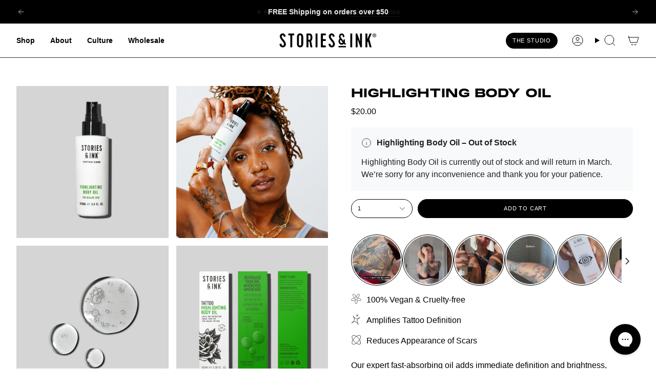

--- FILE ---
content_type: text/html; charset=utf-8
request_url: https://www.storiesandink.com/en-us/products/highlighting-body-oil
body_size: 67436
content:
<!doctype html>
<html class="no-js no-touch supports-no-cookies" lang="en">
<head>
  

  <meta charset="UTF-8">
  <meta http-equiv="X-UA-Compatible" content="IE=edge">
  <meta name="viewport" content="width=device-width, initial-scale=1.0">
  <meta name="theme-color" content="#212121">
  <link rel="canonical" href="https://www.storiesandink.com/en-us/products/highlighting-body-oil">
  <!-- ======================= Broadcast Theme V5.8.2 ========================= -->

  <link href="//www.storiesandink.com/cdn/shop/t/235/assets/theme.css?v=74590641332363390921734963487" as="style" rel="preload">
  <link href="//www.storiesandink.com/cdn/shop/t/235/assets/vendor.js?v=37228463622838409191734440767" as="script" rel="preload">
  <link href="//www.storiesandink.com/cdn/shop/t/235/assets/theme.js?v=68692674978099020611734440767" as="script" rel="preload">

    <link rel="icon" type="image/png" href="//www.storiesandink.com/cdn/shop/files/S_I-Fav-Large.png?crop=center&height=32&v=1615320016&width=32">
  

  <!-- Title and description ================================================ -->
  
  <title>
    
    Tattoo Highlighting Body Oil
    
    
    
      &ndash; Stories &amp; Ink®
    
  </title>

  
    <meta name="description" content="A natural tattoo body oil to instantly freshen up faded ink and deliver a boost of brightness for any occasion. For healed tattoos only. Shop it now.">
  

  <meta property="og:site_name" content="Stories &amp; Ink®">
<meta property="og:url" content="https://www.storiesandink.com/en-us/products/highlighting-body-oil">
<meta property="og:title" content="Tattoo Highlighting Body Oil">
<meta property="og:type" content="product">
<meta property="og:description" content="A natural tattoo body oil to instantly freshen up faded ink and deliver a boost of brightness for any occasion. For healed tattoos only. Shop it now."><meta property="og:image" content="http://www.storiesandink.com/cdn/shop/files/S_I-Target_304.jpg?v=1745508073">
  <meta property="og:image:secure_url" content="https://www.storiesandink.com/cdn/shop/files/S_I-Target_304.jpg?v=1745508073">
  <meta property="og:image:width" content="1800">
  <meta property="og:image:height" content="1800"><meta property="og:price:amount" content="20.00">
  <meta property="og:price:currency" content="USD"><meta name="twitter:card" content="summary_large_image">
<meta name="twitter:title" content="Tattoo Highlighting Body Oil">
<meta name="twitter:description" content="A natural tattoo body oil to instantly freshen up faded ink and deliver a boost of brightness for any occasion. For healed tattoos only. Shop it now.">

  <!-- CSS ================================================================== -->
  <style data-shopify>
@font-face {
  font-family: Prompt;
  font-weight: 700;
  font-style: normal;
  font-display: swap;
  src: url("//www.storiesandink.com/cdn/fonts/prompt/prompt_n7.b02601183b05e61fa7be166e9ccbe02488df9d4e.woff2") format("woff2"),
       url("//www.storiesandink.com/cdn/fonts/prompt/prompt_n7.0d3eedf3dbfa531020ce942da8ca46feac5ed856.woff") format("woff");
}

    
    

    
      @font-face {
  font-family: Prompt;
  font-weight: 800;
  font-style: normal;
  font-display: swap;
  src: url("//www.storiesandink.com/cdn/fonts/prompt/prompt_n8.a5d63ab84cab37a3580652f74309b4beb375a1a4.woff2") format("woff2"),
       url("//www.storiesandink.com/cdn/fonts/prompt/prompt_n8.c88b4f8d17b747832327660d4ec0c740c9357866.woff") format("woff");
}

    

    
      
    

    
    

    
      
    

    
      
    
  </style>

  

<link rel="stylesheet" data-pf-font="google" href="https://fonts.googleapis.com/css2?family=Source+Sans+Pro:wght@400&display=swap" media="all">
<!-- PageFly begins loading custom fonts -->
    <link rel="preload" as="font" fetchpriority="low" href="https://cdn.shopify.com/s/files/1/0397/4879/6567/files/RobotoMono-VariableFont_wght.woff2?v=1666009049" type="font/woff2" crossorigin><link rel="preload" as="font" fetchpriority="low" href="https://cdn.shopify.com/s/files/1/0397/4879/6567/files/FontFont_-_Mark_W1G_Regular.woff2?v=1666009022" type="font/woff2" crossorigin><link rel="preload" as="font" fetchpriority="low" href="https://cdn.shopify.com/s/files/1/0397/4879/6567/files/inumocca_belut_Listrik_full_version.woff2?v=1666090341" type="font/woff2" crossorigin><link rel="preload" as="font" fetchpriority="low" href="https://cdn.shopify.com/s/files/1/0397/4879/6567/files/Typoforge_Studio_-_Cervo-Medium.woff2?v=1666009022" type="font/woff2" crossorigin><link rel="preload" as="font" fetchpriority="low" href="https://cdn.shopify.com/s/files/1/0397/4879/6567/files/MonumentExtended-Black.woff?v=1686241050" type="font/woff" crossorigin><style data-shopify>@font-face {
      font-family: 'FontFont Mark W1G Regular';
      src: url("https://cdn.shopify.com/s/files/1/0397/4879/6567/files/FontFont_-_Mark_W1G_Regular.woff2?v=1666009022") format("woff2");
      font-display: swap; 
  }

  @font-face {
    font-family: 'MonumentExtended';
    src: url("//www.storiesandink.com/cdn/shop/files/monumentextended-light-webfont.woff2?v=5653749684213583611") format('woff2'),
         url("//www.storiesandink.com/cdn/shop/files/monumentextended-light-webfont.woff?v=8851165032887029922") format('woff');
    font-weight: 300;
    font-style: normal;
    font-display: swap;
  }
  
  @font-face {
    font-family: 'MonumentExtended';
    src: url("//www.storiesandink.com/cdn/shop/files/monumentextended-regular-webfont.woff2?v=9407133190529127317") format('woff2'),
         url("//www.storiesandink.com/cdn/shop/files/monumentextended-regular-webfont.woff?v=13985937806372700198") format('woff');
    font-weight: 400;
    font-style: normal;
    font-display: swap;
  }
  
  @font-face {
    font-family: 'MonumentExtended';
    src: url("//www.storiesandink.com/cdn/shop/files/monumentextended-bold-webfont.woff2?v=11356425721478979067") format('woff2'),
         url("//www.storiesandink.com/cdn/shop/files/monumentextended-bold-webfont.woff?v=15687283547834442677") format('woff');
    font-weight: 700;
    font-style: normal;
    font-display: swap;
  }

  @font-face {
    font-family: 'MonumentExtended';
    src: url("//www.storiesandink.com/cdn/shop/files/monumentextended-black-webfont.woff2?v=4004884285863060705") format('woff2'),
         url("//www.storiesandink.com/cdn/shop/files/monumentextended-black-webfont.woff?v=10556629225995638353") format('woff');
    font-weight: 900;
    font-style: normal;
    font-display: swap;
  }</style><style data-shopify>

:root {--scrollbar-width: 0px;





--COLOR-VIDEO-BG: #f2f2f2;
--COLOR-BG-BRIGHTER: #f2f2f2;--COLOR-BG: #ffffff;--COLOR-BG-ALPHA-25: rgba(255, 255, 255, 0.25);
--COLOR-BG-TRANSPARENT: rgba(255, 255, 255, 0);
--COLOR-BG-SECONDARY: #f7f9fa;
--COLOR-BG-SECONDARY-LIGHTEN: #ffffff;
--COLOR-BG-RGB: 255, 255, 255;

--COLOR-TEXT-DARK: #000000;
--COLOR-TEXT: #000000;
--COLOR-TEXT-LIGHT: #4d4d4d;


/* === Opacity shades of grey ===*/
--COLOR-A5:  rgba(0, 0, 0, 0.05);
--COLOR-A10: rgba(0, 0, 0, 0.1);
--COLOR-A15: rgba(0, 0, 0, 0.15);
--COLOR-A20: rgba(0, 0, 0, 0.2);
--COLOR-A25: rgba(0, 0, 0, 0.25);
--COLOR-A30: rgba(0, 0, 0, 0.3);
--COLOR-A35: rgba(0, 0, 0, 0.35);
--COLOR-A40: rgba(0, 0, 0, 0.4);
--COLOR-A45: rgba(0, 0, 0, 0.45);
--COLOR-A50: rgba(0, 0, 0, 0.5);
--COLOR-A55: rgba(0, 0, 0, 0.55);
--COLOR-A60: rgba(0, 0, 0, 0.6);
--COLOR-A65: rgba(0, 0, 0, 0.65);
--COLOR-A70: rgba(0, 0, 0, 0.7);
--COLOR-A75: rgba(0, 0, 0, 0.75);
--COLOR-A80: rgba(0, 0, 0, 0.8);
--COLOR-A85: rgba(0, 0, 0, 0.85);
--COLOR-A90: rgba(0, 0, 0, 0.9);
--COLOR-A95: rgba(0, 0, 0, 0.95);

--COLOR-BORDER: rgb(0, 0, 0);
--COLOR-BORDER-LIGHT: #666666;
--COLOR-BORDER-HAIRLINE: #f7f7f7;
--COLOR-BORDER-DARK: #000000;/* === Bright color ===*/
--COLOR-PRIMARY: #212121;
--COLOR-PRIMARY-HOVER: #000000;
--COLOR-PRIMARY-FADE: rgba(33, 33, 33, 0.05);
--COLOR-PRIMARY-FADE-HOVER: rgba(33, 33, 33, 0.1);
--COLOR-PRIMARY-LIGHT: #855656;--COLOR-PRIMARY-OPPOSITE: #ffffff;



/* === link Color ===*/
--COLOR-LINK: #000000;
--COLOR-LINK-HOVER: rgba(0, 0, 0, 0.7);
--COLOR-LINK-FADE: rgba(0, 0, 0, 0.05);
--COLOR-LINK-FADE-HOVER: rgba(0, 0, 0, 0.1);--COLOR-LINK-OPPOSITE: #ffffff;


/* === Product grid sale tags ===*/
--COLOR-SALE-BG: #beff00;
--COLOR-SALE-TEXT: #000000;

/* === Product grid badges ===*/
--COLOR-BADGE-BG: #beff00;
--COLOR-BADGE-TEXT: #212121;

/* === Product sale color ===*/
--COLOR-SALE: #000000;

/* === Gray background on Product grid items ===*/--filter-bg: 1.0;/* === Helper colors for form error states ===*/
--COLOR-ERROR: #721C24;
--COLOR-ERROR-BG: #F8D7DA;
--COLOR-ERROR-BORDER: #F5C6CB;



  --RADIUS: 300px;
  --RADIUS-SELECT: 22px;

--COLOR-HEADER-BG: #ffffff;--COLOR-HEADER-BG-TRANSPARENT: rgba(255, 255, 255, 0);
--COLOR-HEADER-LINK: #000000;
--COLOR-HEADER-LINK-HOVER: rgba(0, 0, 0, 0.7);

--COLOR-MENU-BG: #ffffff;
--COLOR-MENU-LINK: #2e2e2e;
--COLOR-MENU-LINK-HOVER: rgba(46, 46, 46, 0.7);
--COLOR-SUBMENU-BG: #ffffff;
--COLOR-SUBMENU-LINK: #000000;
--COLOR-SUBMENU-LINK-HOVER: rgba(0, 0, 0, 0.7);
--COLOR-SUBMENU-TEXT-LIGHT: #4d4d4d;
--COLOR-MENU-TRANSPARENT: #ffffff;
--COLOR-MENU-TRANSPARENT-HOVER: rgba(255, 255, 255, 0.7);--COLOR-FOOTER-BG: #000000;
--COLOR-FOOTER-BG-HAIRLINE: #080808;
--COLOR-FOOTER-TEXT: #ffffff;
--COLOR-FOOTER-TEXT-A35: rgba(255, 255, 255, 0.35);
--COLOR-FOOTER-TEXT-A75: rgba(255, 255, 255, 0.75);
--COLOR-FOOTER-LINK: #ffffff;
--COLOR-FOOTER-LINK-HOVER: rgba(255, 255, 255, 0.7);
--COLOR-FOOTER-BORDER: #ffffff;

--TRANSPARENT: rgba(255, 255, 255, 0);

/* === Default overlay opacity ===*/
--overlay-opacity: 0;
--underlay-opacity: 1;
--underlay-bg: rgba(0,0,0,0.4);

/* === Custom Cursor ===*/
--ICON-ZOOM-IN: url( "//www.storiesandink.com/cdn/shop/t/235/assets/icon-zoom-in.svg?v=182473373117644429561734440767" );
--ICON-ZOOM-OUT: url( "//www.storiesandink.com/cdn/shop/t/235/assets/icon-zoom-out.svg?v=101497157853986683871734440767" );

/* === Custom Icons ===*/


  
  --ICON-ADD-BAG: url( "//www.storiesandink.com/cdn/shop/t/235/assets/icon-add-bag.svg?v=23763382405227654651734440767" );
  --ICON-ADD-CART: url( "//www.storiesandink.com/cdn/shop/t/235/assets/icon-add-cart.svg?v=3962293684743587821734440767" );
  --ICON-ARROW-LEFT: url( "//www.storiesandink.com/cdn/shop/t/235/assets/icon-arrow-left.svg?v=136066145774695772731734440767" );
  --ICON-ARROW-RIGHT: url( "//www.storiesandink.com/cdn/shop/t/235/assets/icon-arrow-right.svg?v=150928298113663093401734440767" );
  --ICON-SELECT: url("//www.storiesandink.com/cdn/shop/t/235/assets/icon-select.svg?v=150573211567947701091734440767");


--PRODUCT-GRID-ASPECT-RATIO: 100%;

/* === Typography ===*/
--FONT-WEIGHT-BODY: 400;
--FONT-WEIGHT-BODY-BOLD: 700;

--FONT-STACK-BODY: Helvetica, Arial, sans-serif;
--FONT-STYLE-BODY: normal;
--FONT-STYLE-BODY-ITALIC: italic;
--FONT-ADJUST-BODY: 1.0;

--LETTER-SPACING-BODY: 0.0em;

--FONT-WEIGHT-HEADING: 700;
--FONT-WEIGHT-HEADING-BOLD: 800;

--FONT-UPPERCASE-HEADING: uppercase;
--LETTER-SPACING-HEADING: 0.0em;

/*--FONT-STACK-HEADING: Prompt, sans-serif;*/
--FONT-STACK-HEADING: "MonumentExtended", sans-serif;
--FONT-STYLE-HEADING: normal;
--FONT-STYLE-HEADING-ITALIC: italic;
--FONT-ADJUST-HEADING: 0.5;

--FONT-WEIGHT-SUBHEADING: 400;
--FONT-WEIGHT-SUBHEADING-BOLD: 700;

--FONT-STACK-SUBHEADING: Helvetica, Arial, sans-serif;
--FONT-STYLE-SUBHEADING: normal;
--FONT-STYLE-SUBHEADING-ITALIC: italic;
--FONT-ADJUST-SUBHEADING: 1.0;

--FONT-UPPERCASE-SUBHEADING: uppercase;
--LETTER-SPACING-SUBHEADING: 0.1em;

--FONT-STACK-NAV: Helvetica, Arial, sans-serif;
--FONT-STYLE-NAV: normal;
--FONT-STYLE-NAV-ITALIC: italic;
--FONT-ADJUST-NAV: 1.0;

--FONT-WEIGHT-NAV: 400;
--FONT-WEIGHT-NAV-BOLD: 700;

--LETTER-SPACING-NAV: 0.0em;

--FONT-SIZE-BASE: 1.0rem;
--FONT-SIZE-BASE-PERCENT: 1.0;

/* === Parallax ===*/
--PARALLAX-STRENGTH-MIN: 150.0%;
--PARALLAX-STRENGTH-MAX: 160.0%;--COLUMNS: 4;
--COLUMNS-MEDIUM: 3;
--COLUMNS-SMALL: 2;
--COLUMNS-MOBILE: 1;--LAYOUT-OUTER: 32px;
  --LAYOUT-GUTTER: 32px;
  --LAYOUT-OUTER-MEDIUM: 22px;
  --LAYOUT-GUTTER-MEDIUM: 22px;
  --LAYOUT-OUTER-SMALL: 16px;
  --LAYOUT-GUTTER-SMALL: 16px;--base-animation-delay: 0ms;
--line-height-normal: 1.375; /* Equals to line-height: normal; */--SIDEBAR-WIDTH: 270px;
  --SIDEBAR-WIDTH-MEDIUM: 258px;--DRAWER-WIDTH: 380px;--ICON-STROKE-WIDTH: 1px;/* === Button General ===*/
--BTN-FONT-STACK: Helvetica, Arial, sans-serif;
--BTN-FONT-WEIGHT: 400;
--BTN-FONT-STYLE: normal;
--BTN-FONT-SIZE: 11px;

--BTN-LETTER-SPACING: 0.075em;
--BTN-UPPERCASE: uppercase;
--BTN-TEXT-ARROW-OFFSET: -1px;

/* === Button Primary ===*/
--BTN-PRIMARY-BORDER-COLOR: #000000;
--BTN-PRIMARY-BG-COLOR: #000000;
--BTN-PRIMARY-TEXT-COLOR: #ffffff;


  --BTN-PRIMARY-BG-COLOR-BRIGHTER: #1a1a1a;


/* === Button Secondary ===*/
--BTN-SECONDARY-BORDER-COLOR: #000000;
--BTN-SECONDARY-BG-COLOR: #beff00;
--BTN-SECONDARY-TEXT-COLOR: #000000;


  --BTN-SECONDARY-BG-COLOR-BRIGHTER: #abe600;


/* === Button White ===*/
--TEXT-BTN-BORDER-WHITE: #fff;
--TEXT-BTN-BG-WHITE: #fff;
--TEXT-BTN-WHITE: #000;
--TEXT-BTN-BG-WHITE-BRIGHTER: #f2f2f2;

/* === Button Black ===*/
--TEXT-BTN-BG-BLACK: #000;
--TEXT-BTN-BORDER-BLACK: #000;
--TEXT-BTN-BLACK: #fff;
--TEXT-BTN-BG-BLACK-BRIGHTER: #1a1a1a;

/* === Default Cart Gradient ===*/

--FREE-SHIPPING-GRADIENT: linear-gradient(to right, var(--COLOR-PRIMARY-LIGHT) 0%, var(--COLOR-PRIMARY) 100%);

/* === Swatch Size ===*/
--swatch-size-filters: calc(1.15rem * var(--FONT-ADJUST-BODY));
--swatch-size-product: calc(2.2rem * var(--FONT-ADJUST-BODY));
}

/* === Backdrop ===*/
::backdrop {
  --underlay-opacity: 1;
  --underlay-bg: rgba(0,0,0,0.4);
}
</style>


  <link href="//www.storiesandink.com/cdn/shop/t/235/assets/theme.css?v=74590641332363390921734963487" rel="stylesheet" type="text/css" media="all" />
  <link href="//www.storiesandink.com/cdn/shop/t/235/assets/custom.css?v=91092703372237067661737457816" rel="stylesheet" type="text/css" media="all" />
  <link href="//www.storiesandink.com/cdn/shop/t/235/assets/custom-btf.css?v=19512210578896668161737448620" rel="stylesheet" type="text/css" media="all" />

<link href="//www.storiesandink.com/cdn/shop/files/theme.css?v=83175" rel="stylesheet" type="text/css" media="all" />
<link href="//www.storiesandink.com/cdn/shop/files/custom-btf.css?v=83175" rel="stylesheet" type="text/css" media="all" />

<link rel="stylesheet" href="https://cdnjs.cloudflare.com/ajax/libs/Swiper/11.0.5/swiper-bundle.css"/>



<style>
  @font-face {
    font-family: 'CervoMedium';
    src: url("//www.storiesandink.com/cdn/shop/files/cervo-medium.woff?v=3109407090094926401") format('woff'),
        url("//www.storiesandink.com/cdn/shop/files/cervo-medium.woff2?v=1779273632774858488") format('woff2');
    font-weight: 400;
    font-style: normal;
  }

  @font-face {
    font-family: 'MarkCompProBook';
    src: url("//www.storiesandink.com/cdn/shop/files/mark-comp-pro-book.ttf?v=13579727983637839525") format('truetype');
    font-weight: normal;
    font-style: normal;
  }

  @font-face {
    font-family: 'MarkCompProMedium';
    src: url("//www.storiesandink.com/cdn/shop/files/mark-comp-pro-medium.ttf?v=7909328123106727283") format('truetype');
    font-weight: normal;
    font-style: normal;
  }

  @font-face {
    font-family: 'MarkCompProBold';
    src: url("//www.storiesandink.com/cdn/shop/files/mark-comp-pro-bold.ttf?v=15330045656746979422") format('truetype');
    font-weight: 400;
    font-style: normal;
  }

  @font-face {
    font-family: 'Roboto Mono Light';
    src: url("//www.storiesandink.com/cdn/shop/files/RobotoMono-Light.woff2?v=4232604194579739404") format('woff2'),
        url("//www.storiesandink.com/cdn/shop/files/RobotoMono-Light.woff?v=11370358689430739728") format('woff2');
    font-weight: 300;
    font-style: normal;
  }

  @font-face {
    font-family: 'Roboto Mono';
    src: url("//www.storiesandink.com/cdn/shop/files/RobotoMono-Regular.woff2?v=6190360752272235208") format('woff2'),
        url("//www.storiesandink.com/cdn/shop/files/RobotoMono-Regular.woff?v=17688779153351306499") format('woff');
    font-weight: 200;
    font-style: normal;
  }

  @font-face {
    font-family: 'Roboto Mono Medium';
    src: url("//www.storiesandink.com/cdn/shop/files/RobotoMono-Medium.woff2?v=178262243274843947") format('woff2'),
        url("//www.storiesandink.com/cdn/shop/files/RobotoMono-Medium.woff?v=6330465602030878572") format('woff');
    font-weight: 400;
    font-style: normal;
  }

  @font-face {
    font-family: 'Roboto Mono SemiBold';
    src:url("//www.storiesandink.com/cdn/shop/files/RobotoMono-SemiBold.woff2?v=7382751704197321547") format('woff2'),
        url("//www.storiesandink.com/cdn/shop/files/RobotoMono-SemiBold.woff?v=8075817654853387120") format('woff');
    font-weight: 600;
    font-style: normal;
  }

  @font-face {
    font-family: 'Roboto Mono Bold';
    src:  url("//www.storiesandink.com/cdn/shop/files/RobotoMono-Bold.woff2?v=18412283427324735018") format('woff2'),
        url("//www.storiesandink.com/cdn/shop/files/RobotoMono-Bold.woff?v=5538730647406151083") format('woff');
    font-weight: 700;
    font-style: normal;
  }

  @font-face {
    font-family: 'CervoLight';
    src: url("//www.storiesandink.com/cdn/shop/files/Cervo-Light.woff?v=83175") format('woff');
    font-weight: 200;
    font-style: normal;
  }
  @font-face {
    font-family: 'CervoLightItalic';
    src: url("//www.storiesandink.com/cdn/shop/files/Cervo-LightItalic.woff?v=11345883275420008380") format('woff');
    font-weight: 200;
    font-style: italic;
  }
  @font-face {
    font-family: 'CervoRegular';
    src: url("//www.storiesandink.com/cdn/shop/files/Cervo-Regular.woff?v=9616272457937225058") format('woff');
    font-weight: 600;
    font-style: normal;
  }
  @font-face {
    font-family: 'CervoRegularItalic';
    src: url("//www.storiesandink.com/cdn/shop/files/Cervo-RegularItalic.woff?v=16012854791340570580") format('woff');
    font-weight: 300;
    font-style: italic;
  }
  @font-face {
    font-family: 'CervoThin';
    src: url("//www.storiesandink.com/cdn/shop/files/Cervo-Thin.woff?v=17873240476702892995") format('woff');
    font-weight: 100;
    font-style: normal;
  }
  @font-face {
    font-family: 'CervoThinItalic';
    src: url("//www.storiesandink.com/cdn/shop/files/Cervo-ThinItalic.woff?v=7066537452136241582") format('woff');
    font-weight: 100;
    font-style: italic;
  }
  @font-face {
    font-family: 'MarkW1GBold';
    src: url("//www.storiesandink.com/cdn/shop/files/MarkW1G-Bold.woff?v=13432754335343099564") format('woff');
    font-weight: 700;
    font-style: normal;
  }
  @font-face {
    font-family: 'MarkW1GRegular';
    src: url("//www.storiesandink.com/cdn/shop/files/MarkW1G-Regular.woff?v=11512110756807270776") format('woff');
    font-weight: 400;
    font-style: normal;
  }
  @font-face {
    font-family: 'MarkW1GMedium';
    src: url("//www.storiesandink.com/cdn/shop/files/MarkPro-Medium.woff?v=9542287875099743431") format('woff');
    font-weight: 400;
    font-style: normal;
  }

  @font-face {
    font-family: 'MonumentExtendedThin';
    src:  url("//www.storiesandink.com/cdn/shop/files/MonumentExtended-Thin.woff?v=2763978543199435663") format('woff'),
          url("//www.storiesandink.com/cdn/shop/files/MonumentExtended-Thin.ttf?v=3049936555759741217") format('ttf');
    font-style: normal;
  }

  @font-face {
    font-family: 'MonumentExtendedUltra';
    src:  url("//www.storiesandink.com/cdn/shop/files/MonumentExtended-Ultrabold.woff?v=2277611371920358740") format('woff'),
          url("//www.storiesandink.com/cdn/shop/files/MonumentExtended-Ultrabold.ttf?v=83175") format('ttf');
    font-weight: 700;
    font-style: normal;
  }

  @font-face {
    font-family: 'MonumentExtendedBlack';
    src: url("//www.storiesandink.com/cdn/shop/files/MonumentExtended-Black.ttf?v=10091449124524746433") format('ttf'),
          url("//www.storiesandink.com/cdn/shop/files/MonumentExtended-Black.woff?v=15290083533786621669") format('woff');
    font-weight: 400;
    font-style: normal;
  }

  @font-face {
    font-family: 'MonumentExtendedBold';
    src: url("//www.storiesandink.com/cdn/shop/files/MonumentExtended-Bold.ttf?v=5610551797871841157") format('ttf'),
          url("//www.storiesandink.com/cdn/shop/files/MonumentExtended-Bold.woff?v=4116868590724852605") format('woff');
    font-weight: 600;
    font-style: normal;
  }

  @font-face {
    font-family: 'MonumentExtendedLight';
    src: url("//www.storiesandink.com/cdn/shop/files/MonumentExtended-Light.ttf?v=13542632809811982294") format('ttf'),
         url("//www.storiesandink.com/cdn/shop/files/MonumentExtended-Light.woff?v=18440746425896985218") format('woff');
    font-weight: 400;
    font-style: normal;
  }

  @font-face {
    font-family: 'MonumentExtendedRegular';
    src: url("//www.storiesandink.com/cdn/shop/files/MonumentExtended-Regular.ttf?v=10935451678743014814") format('ttf'),
          url("//www.storiesandink.com/cdn/shop/files/MonumentExtended-Regular.woff?v=16900724886865750635") format('woff');
    font-weight: 400;
    font-style: normal;
  }
</style><link href="//www.storiesandink.com/cdn/shop/t/235/assets/swatches.css?v=157844926215047500451734440767" as="style" rel="preload">
    <link href="//www.storiesandink.com/cdn/shop/t/235/assets/swatches.css?v=157844926215047500451734440767" rel="stylesheet" type="text/css" media="all" />
<style data-shopify>.swatches {
    --black: #000000;--white: #fafafa;--blank: url(//www.storiesandink.com/cdn/shop/files/blank_small.png?v=83175);
  }</style>
<script>
    if (window.navigator.userAgent.indexOf('MSIE ') > 0 || window.navigator.userAgent.indexOf('Trident/') > 0) {
      document.documentElement.className = document.documentElement.className + ' ie';

      var scripts = document.getElementsByTagName('script')[0];
      var polyfill = document.createElement("script");
      polyfill.defer = true;
      polyfill.src = "//www.storiesandink.com/cdn/shop/t/235/assets/ie11.js?v=144489047535103983231734440767";

      scripts.parentNode.insertBefore(polyfill, scripts);
    } else {
      document.documentElement.className = document.documentElement.className.replace('no-js', 'js');
    }

    document.documentElement.style.setProperty('--scrollbar-width', `${getScrollbarWidth()}px`);

    function getScrollbarWidth() {
      // Creating invisible container
      const outer = document.createElement('div');
      outer.style.visibility = 'hidden';
      outer.style.overflow = 'scroll'; // forcing scrollbar to appear
      outer.style.msOverflowStyle = 'scrollbar'; // needed for WinJS apps
      document.documentElement.appendChild(outer);

      // Creating inner element and placing it in the container
      const inner = document.createElement('div');
      outer.appendChild(inner);

      // Calculating difference between container's full width and the child width
      const scrollbarWidth = outer.offsetWidth - inner.offsetWidth;

      // Removing temporary elements from the DOM
      outer.parentNode.removeChild(outer);

      return scrollbarWidth;
    }

    let root = '/en-us';
    if (root[root.length - 1] !== '/') {
      root = root + '/';
    }

    window.theme = {
      routes: {
        root: root,
        cart_url: '/en-us/cart',
        cart_add_url: '/en-us/cart/add',
        cart_change_url: '/en-us/cart/change',
        product_recommendations_url: '/en-us/recommendations/products',
        predictive_search_url: '/en-us/search/suggest',
        addresses_url: '/en-us/account/addresses'
      },
      assets: {
        photoswipe: '//www.storiesandink.com/cdn/shop/t/235/assets/photoswipe.js?v=162613001030112971491734440767',
        smoothscroll: '//www.storiesandink.com/cdn/shop/t/235/assets/smoothscroll.js?v=37906625415260927261734440767',
      },
      strings: {
        addToCart: "Add to cart",
        cartAcceptanceError: "You must accept our terms and conditions.",
        soldOut: "Sold Out",
        from: "From",
        preOrder: "Pre-order",
        sale: "Save",
        subscription: "Subscription",
        unavailable: "Unavailable",
        unitPrice: "Unit price",
        unitPriceSeparator: "per",
        shippingCalcSubmitButton: "Calculate shipping",
        shippingCalcSubmitButtonDisabled: "Calculating...",
        selectValue: "Select value",
        selectColor: "Select color",
        oneColor: "color",
        otherColor: "colors",
        upsellAddToCart: "Add",
        free: "Free",
        swatchesColor: "Color, Colour",
        sku: "SKU",
      },
      settings: {
        cartType: "drawer",
        customerLoggedIn: null ? true : false,
        enableQuickAdd: false,
        enableAnimations: true,
        variantOnSale: true,
        collectionSwatchStyle: "text-slider",
        swatchesType: "theme"
      },
      sliderArrows: {
        prev: '<button type="button" class="slider__button slider__button--prev" data-button-arrow data-button-prev>' + "Previous" + '</button>',
        next: '<button type="button" class="slider__button slider__button--next" data-button-arrow data-button-next>' + "Next" + '</button>',
      },
      moneyFormat: false ? "${{amount}} USD" : "${{amount}}",
      moneyWithoutCurrencyFormat: "${{amount}}",
      moneyWithCurrencyFormat: "${{amount}} USD",
      subtotal: 0,
      info: {
        name: 'broadcast'
      },
      version: '5.8.2'
    };

    let windowInnerHeight = window.innerHeight;
    document.documentElement.style.setProperty('--full-height', `${windowInnerHeight}px`);
    document.documentElement.style.setProperty('--three-quarters', `${windowInnerHeight * 0.75}px`);
    document.documentElement.style.setProperty('--two-thirds', `${windowInnerHeight * 0.66}px`);
    document.documentElement.style.setProperty('--one-half', `${windowInnerHeight * 0.5}px`);
    document.documentElement.style.setProperty('--one-third', `${windowInnerHeight * 0.33}px`);
    document.documentElement.style.setProperty('--one-fifth', `${windowInnerHeight * 0.2}px`);
  </script>

  

  <!-- Theme Javascript ============================================================== -->
  <script src="//www.storiesandink.com/cdn/shop/t/235/assets/vendor.js?v=37228463622838409191734440767" defer="defer"></script>
  <script src="//www.storiesandink.com/cdn/shop/t/235/assets/theme.js?v=68692674978099020611734440767" defer="defer"></script>
  <script src="//www.storiesandink.com/cdn/shop/t/235/assets/custom.js?v=6937519817480535351734441555" defer="defer"></script><!-- Shopify app scripts =========================================================== -->

  <!-- Hotjar Tracking Code for www.storiesandink.com -->
<script>
    (function(h,o,t,j,a,r){
        h.hj=h.hj||function(){(h.hj.q=h.hj.q||[]).push(arguments)};
        h._hjSettings={hjid:2219945,hjsv:6};
        a=o.getElementsByTagName('head')[0];
        r=o.createElement('script');r.async=1;
        r.src=t+h._hjSettings.hjid+j+h._hjSettings.hjsv;
        a.appendChild(r);
    })(window,document,'https://static.hotjar.com/c/hotjar-','.js?sv=');
</script>
  
  <script>window.performance && window.performance.mark && window.performance.mark('shopify.content_for_header.start');</script><meta name="google-site-verification" content="7MpJVJHo5q7wYUy3bMM0WKXgSeodNhRuc83W6gXDJ1k">
<meta id="shopify-digital-wallet" name="shopify-digital-wallet" content="/39748796567/digital_wallets/dialog">
<meta name="shopify-checkout-api-token" content="c19728a672fb3d3748a6d49075cd5aba">
<meta id="in-context-paypal-metadata" data-shop-id="39748796567" data-venmo-supported="false" data-environment="production" data-locale="en_US" data-paypal-v4="true" data-currency="USD">
<link rel="alternate" hreflang="x-default" href="https://www.storiesandink.com/products/highlighting-body-oil">
<link rel="alternate" hreflang="en-US" href="https://www.storiesandink.com/en-us/products/highlighting-body-oil">
<link rel="alternate" hreflang="en-GB" href="https://www.storiesandink.com/products/highlighting-body-oil">
<link rel="alternate" type="application/json+oembed" href="https://www.storiesandink.com/en-us/products/highlighting-body-oil.oembed">
<script async="async" src="/checkouts/internal/preloads.js?locale=en-US"></script>
<link rel="preconnect" href="https://shop.app" crossorigin="anonymous">
<script async="async" src="https://shop.app/checkouts/internal/preloads.js?locale=en-US&shop_id=39748796567" crossorigin="anonymous"></script>
<script id="apple-pay-shop-capabilities" type="application/json">{"shopId":39748796567,"countryCode":"GB","currencyCode":"USD","merchantCapabilities":["supports3DS"],"merchantId":"gid:\/\/shopify\/Shop\/39748796567","merchantName":"Stories \u0026 Ink®","requiredBillingContactFields":["postalAddress","email","phone"],"requiredShippingContactFields":["postalAddress","email","phone"],"shippingType":"shipping","supportedNetworks":["visa","maestro","masterCard","amex","discover","elo"],"total":{"type":"pending","label":"Stories \u0026 Ink®","amount":"1.00"},"shopifyPaymentsEnabled":true,"supportsSubscriptions":true}</script>
<script id="shopify-features" type="application/json">{"accessToken":"c19728a672fb3d3748a6d49075cd5aba","betas":["rich-media-storefront-analytics"],"domain":"www.storiesandink.com","predictiveSearch":true,"shopId":39748796567,"locale":"en"}</script>
<script>var Shopify = Shopify || {};
Shopify.shop = "stories-and-ink.myshopify.com";
Shopify.locale = "en";
Shopify.currency = {"active":"USD","rate":"1.3749192"};
Shopify.country = "US";
Shopify.theme = {"name":"OBVS Studio | Body oil Updates | 07.26","id":176756031867,"schema_name":"Broadcast","schema_version":"5.8.2","theme_store_id":868,"role":"main"};
Shopify.theme.handle = "null";
Shopify.theme.style = {"id":null,"handle":null};
Shopify.cdnHost = "www.storiesandink.com/cdn";
Shopify.routes = Shopify.routes || {};
Shopify.routes.root = "/en-us/";</script>
<script type="module">!function(o){(o.Shopify=o.Shopify||{}).modules=!0}(window);</script>
<script>!function(o){function n(){var o=[];function n(){o.push(Array.prototype.slice.apply(arguments))}return n.q=o,n}var t=o.Shopify=o.Shopify||{};t.loadFeatures=n(),t.autoloadFeatures=n()}(window);</script>
<script>
  window.ShopifyPay = window.ShopifyPay || {};
  window.ShopifyPay.apiHost = "shop.app\/pay";
  window.ShopifyPay.redirectState = null;
</script>
<script id="shop-js-analytics" type="application/json">{"pageType":"product"}</script>
<script defer="defer" async type="module" src="//www.storiesandink.com/cdn/shopifycloud/shop-js/modules/v2/client.init-shop-cart-sync_BApSsMSl.en.esm.js"></script>
<script defer="defer" async type="module" src="//www.storiesandink.com/cdn/shopifycloud/shop-js/modules/v2/chunk.common_CBoos6YZ.esm.js"></script>
<script type="module">
  await import("//www.storiesandink.com/cdn/shopifycloud/shop-js/modules/v2/client.init-shop-cart-sync_BApSsMSl.en.esm.js");
await import("//www.storiesandink.com/cdn/shopifycloud/shop-js/modules/v2/chunk.common_CBoos6YZ.esm.js");

  window.Shopify.SignInWithShop?.initShopCartSync?.({"fedCMEnabled":true,"windoidEnabled":true});

</script>
<script>
  window.Shopify = window.Shopify || {};
  if (!window.Shopify.featureAssets) window.Shopify.featureAssets = {};
  window.Shopify.featureAssets['shop-js'] = {"shop-cart-sync":["modules/v2/client.shop-cart-sync_DJczDl9f.en.esm.js","modules/v2/chunk.common_CBoos6YZ.esm.js"],"init-fed-cm":["modules/v2/client.init-fed-cm_BzwGC0Wi.en.esm.js","modules/v2/chunk.common_CBoos6YZ.esm.js"],"init-windoid":["modules/v2/client.init-windoid_BS26ThXS.en.esm.js","modules/v2/chunk.common_CBoos6YZ.esm.js"],"shop-cash-offers":["modules/v2/client.shop-cash-offers_DthCPNIO.en.esm.js","modules/v2/chunk.common_CBoos6YZ.esm.js","modules/v2/chunk.modal_Bu1hFZFC.esm.js"],"shop-button":["modules/v2/client.shop-button_D_JX508o.en.esm.js","modules/v2/chunk.common_CBoos6YZ.esm.js"],"init-shop-email-lookup-coordinator":["modules/v2/client.init-shop-email-lookup-coordinator_DFwWcvrS.en.esm.js","modules/v2/chunk.common_CBoos6YZ.esm.js"],"shop-toast-manager":["modules/v2/client.shop-toast-manager_tEhgP2F9.en.esm.js","modules/v2/chunk.common_CBoos6YZ.esm.js"],"shop-login-button":["modules/v2/client.shop-login-button_DwLgFT0K.en.esm.js","modules/v2/chunk.common_CBoos6YZ.esm.js","modules/v2/chunk.modal_Bu1hFZFC.esm.js"],"avatar":["modules/v2/client.avatar_BTnouDA3.en.esm.js"],"init-shop-cart-sync":["modules/v2/client.init-shop-cart-sync_BApSsMSl.en.esm.js","modules/v2/chunk.common_CBoos6YZ.esm.js"],"pay-button":["modules/v2/client.pay-button_BuNmcIr_.en.esm.js","modules/v2/chunk.common_CBoos6YZ.esm.js"],"init-shop-for-new-customer-accounts":["modules/v2/client.init-shop-for-new-customer-accounts_DrjXSI53.en.esm.js","modules/v2/client.shop-login-button_DwLgFT0K.en.esm.js","modules/v2/chunk.common_CBoos6YZ.esm.js","modules/v2/chunk.modal_Bu1hFZFC.esm.js"],"init-customer-accounts-sign-up":["modules/v2/client.init-customer-accounts-sign-up_TlVCiykN.en.esm.js","modules/v2/client.shop-login-button_DwLgFT0K.en.esm.js","modules/v2/chunk.common_CBoos6YZ.esm.js","modules/v2/chunk.modal_Bu1hFZFC.esm.js"],"shop-follow-button":["modules/v2/client.shop-follow-button_C5D3XtBb.en.esm.js","modules/v2/chunk.common_CBoos6YZ.esm.js","modules/v2/chunk.modal_Bu1hFZFC.esm.js"],"checkout-modal":["modules/v2/client.checkout-modal_8TC_1FUY.en.esm.js","modules/v2/chunk.common_CBoos6YZ.esm.js","modules/v2/chunk.modal_Bu1hFZFC.esm.js"],"init-customer-accounts":["modules/v2/client.init-customer-accounts_C0Oh2ljF.en.esm.js","modules/v2/client.shop-login-button_DwLgFT0K.en.esm.js","modules/v2/chunk.common_CBoos6YZ.esm.js","modules/v2/chunk.modal_Bu1hFZFC.esm.js"],"lead-capture":["modules/v2/client.lead-capture_Cq0gfm7I.en.esm.js","modules/v2/chunk.common_CBoos6YZ.esm.js","modules/v2/chunk.modal_Bu1hFZFC.esm.js"],"shop-login":["modules/v2/client.shop-login_BmtnoEUo.en.esm.js","modules/v2/chunk.common_CBoos6YZ.esm.js","modules/v2/chunk.modal_Bu1hFZFC.esm.js"],"payment-terms":["modules/v2/client.payment-terms_BHOWV7U_.en.esm.js","modules/v2/chunk.common_CBoos6YZ.esm.js","modules/v2/chunk.modal_Bu1hFZFC.esm.js"]};
</script>
<script>(function() {
  var isLoaded = false;
  function asyncLoad() {
    if (isLoaded) return;
    isLoaded = true;
    var urls = ["https:\/\/cdn-loyalty.yotpo.com\/loader\/z2qU__XTb9_eH48joizctQ.js?shop=stories-and-ink.myshopify.com","\/\/cdn.shopify.com\/proxy\/03588567638a3125321c41c12ffe0ddf94f7255b683f6782593d9ace9079459b\/forms-akamai.smsbump.com\/132408\/form_145798.js?ver=1715806645\u0026shop=stories-and-ink.myshopify.com\u0026sp-cache-control=cHVibGljLCBtYXgtYWdlPTkwMA","https:\/\/static.rechargecdn.com\/assets\/js\/widget.min.js?shop=stories-and-ink.myshopify.com","\/\/cdn.shopify.com\/proxy\/5e31cc7f46bcff45b77abe17e3a2718e7a28f73df9e0b2e58dad753d020a2acd\/storage.googleapis.com\/adnabu-shopify\/online-store\/ad5c1c4474b14e6db7e85beb1706642587.min.js?shop=stories-and-ink.myshopify.com\u0026sp-cache-control=cHVibGljLCBtYXgtYWdlPTkwMA","\/\/cdn.shopify.com\/proxy\/7d794500285e47857be6116bdd90ddbbfd545f07f8dee63df5b6181c72079f6e\/app.bixgrow.com\/scripttag\/bixgrow-friend-reward-popup.js?shop=stories-and-ink.myshopify.com\u0026sp-cache-control=cHVibGljLCBtYXgtYWdlPTkwMA","https:\/\/ecommerce-editor-connector.live.gelato.tech\/ecommerce-editor\/v1\/shopify.esm.js?c=f18f2ef9-0330-40fe-aca2-007c2c440ee7\u0026s=1cc1d16b-bf4e-47af-bac2-f9f0308feee4\u0026shop=stories-and-ink.myshopify.com","https:\/\/config.gorgias.chat\/bundle-loader\/01GYCC084BV5EGTJ41DQPMCWFH?source=shopify1click\u0026shop=stories-and-ink.myshopify.com","https:\/\/cdn.9gtb.com\/loader.js?g_cvt_id=4d62f06b-fee2-42d2-9c8a-11fe3bbaac9a\u0026shop=stories-and-ink.myshopify.com"];
    for (var i = 0; i < urls.length; i++) {
      var s = document.createElement('script');
      s.type = 'text/javascript';
      s.async = true;
      s.src = urls[i];
      var x = document.getElementsByTagName('script')[0];
      x.parentNode.insertBefore(s, x);
    }
  };
  if(window.attachEvent) {
    window.attachEvent('onload', asyncLoad);
  } else {
    window.addEventListener('load', asyncLoad, false);
  }
})();</script>
<script id="__st">var __st={"a":39748796567,"offset":0,"reqid":"8020bb0d-217a-4205-af44-e278f19d8e46-1768909428","pageurl":"www.storiesandink.com\/en-us\/products\/highlighting-body-oil","u":"0d91fc142261","p":"product","rtyp":"product","rid":5281973862551};</script>
<script>window.ShopifyPaypalV4VisibilityTracking = true;</script>
<script id="captcha-bootstrap">!function(){'use strict';const t='contact',e='account',n='new_comment',o=[[t,t],['blogs',n],['comments',n],[t,'customer']],c=[[e,'customer_login'],[e,'guest_login'],[e,'recover_customer_password'],[e,'create_customer']],r=t=>t.map((([t,e])=>`form[action*='/${t}']:not([data-nocaptcha='true']) input[name='form_type'][value='${e}']`)).join(','),a=t=>()=>t?[...document.querySelectorAll(t)].map((t=>t.form)):[];function s(){const t=[...o],e=r(t);return a(e)}const i='password',u='form_key',d=['recaptcha-v3-token','g-recaptcha-response','h-captcha-response',i],f=()=>{try{return window.sessionStorage}catch{return}},m='__shopify_v',_=t=>t.elements[u];function p(t,e,n=!1){try{const o=window.sessionStorage,c=JSON.parse(o.getItem(e)),{data:r}=function(t){const{data:e,action:n}=t;return t[m]||n?{data:e,action:n}:{data:t,action:n}}(c);for(const[e,n]of Object.entries(r))t.elements[e]&&(t.elements[e].value=n);n&&o.removeItem(e)}catch(o){console.error('form repopulation failed',{error:o})}}const l='form_type',E='cptcha';function T(t){t.dataset[E]=!0}const w=window,h=w.document,L='Shopify',v='ce_forms',y='captcha';let A=!1;((t,e)=>{const n=(g='f06e6c50-85a8-45c8-87d0-21a2b65856fe',I='https://cdn.shopify.com/shopifycloud/storefront-forms-hcaptcha/ce_storefront_forms_captcha_hcaptcha.v1.5.2.iife.js',D={infoText:'Protected by hCaptcha',privacyText:'Privacy',termsText:'Terms'},(t,e,n)=>{const o=w[L][v],c=o.bindForm;if(c)return c(t,g,e,D).then(n);var r;o.q.push([[t,g,e,D],n]),r=I,A||(h.body.append(Object.assign(h.createElement('script'),{id:'captcha-provider',async:!0,src:r})),A=!0)});var g,I,D;w[L]=w[L]||{},w[L][v]=w[L][v]||{},w[L][v].q=[],w[L][y]=w[L][y]||{},w[L][y].protect=function(t,e){n(t,void 0,e),T(t)},Object.freeze(w[L][y]),function(t,e,n,w,h,L){const[v,y,A,g]=function(t,e,n){const i=e?o:[],u=t?c:[],d=[...i,...u],f=r(d),m=r(i),_=r(d.filter((([t,e])=>n.includes(e))));return[a(f),a(m),a(_),s()]}(w,h,L),I=t=>{const e=t.target;return e instanceof HTMLFormElement?e:e&&e.form},D=t=>v().includes(t);t.addEventListener('submit',(t=>{const e=I(t);if(!e)return;const n=D(e)&&!e.dataset.hcaptchaBound&&!e.dataset.recaptchaBound,o=_(e),c=g().includes(e)&&(!o||!o.value);(n||c)&&t.preventDefault(),c&&!n&&(function(t){try{if(!f())return;!function(t){const e=f();if(!e)return;const n=_(t);if(!n)return;const o=n.value;o&&e.removeItem(o)}(t);const e=Array.from(Array(32),(()=>Math.random().toString(36)[2])).join('');!function(t,e){_(t)||t.append(Object.assign(document.createElement('input'),{type:'hidden',name:u})),t.elements[u].value=e}(t,e),function(t,e){const n=f();if(!n)return;const o=[...t.querySelectorAll(`input[type='${i}']`)].map((({name:t})=>t)),c=[...d,...o],r={};for(const[a,s]of new FormData(t).entries())c.includes(a)||(r[a]=s);n.setItem(e,JSON.stringify({[m]:1,action:t.action,data:r}))}(t,e)}catch(e){console.error('failed to persist form',e)}}(e),e.submit())}));const S=(t,e)=>{t&&!t.dataset[E]&&(n(t,e.some((e=>e===t))),T(t))};for(const o of['focusin','change'])t.addEventListener(o,(t=>{const e=I(t);D(e)&&S(e,y())}));const B=e.get('form_key'),M=e.get(l),P=B&&M;t.addEventListener('DOMContentLoaded',(()=>{const t=y();if(P)for(const e of t)e.elements[l].value===M&&p(e,B);[...new Set([...A(),...v().filter((t=>'true'===t.dataset.shopifyCaptcha))])].forEach((e=>S(e,t)))}))}(h,new URLSearchParams(w.location.search),n,t,e,['guest_login'])})(!1,!0)}();</script>
<script integrity="sha256-4kQ18oKyAcykRKYeNunJcIwy7WH5gtpwJnB7kiuLZ1E=" data-source-attribution="shopify.loadfeatures" defer="defer" src="//www.storiesandink.com/cdn/shopifycloud/storefront/assets/storefront/load_feature-a0a9edcb.js" crossorigin="anonymous"></script>
<script crossorigin="anonymous" defer="defer" src="//www.storiesandink.com/cdn/shopifycloud/storefront/assets/shopify_pay/storefront-65b4c6d7.js?v=20250812"></script>
<script data-source-attribution="shopify.dynamic_checkout.dynamic.init">var Shopify=Shopify||{};Shopify.PaymentButton=Shopify.PaymentButton||{isStorefrontPortableWallets:!0,init:function(){window.Shopify.PaymentButton.init=function(){};var t=document.createElement("script");t.src="https://www.storiesandink.com/cdn/shopifycloud/portable-wallets/latest/portable-wallets.en.js",t.type="module",document.head.appendChild(t)}};
</script>
<script data-source-attribution="shopify.dynamic_checkout.buyer_consent">
  function portableWalletsHideBuyerConsent(e){var t=document.getElementById("shopify-buyer-consent"),n=document.getElementById("shopify-subscription-policy-button");t&&n&&(t.classList.add("hidden"),t.setAttribute("aria-hidden","true"),n.removeEventListener("click",e))}function portableWalletsShowBuyerConsent(e){var t=document.getElementById("shopify-buyer-consent"),n=document.getElementById("shopify-subscription-policy-button");t&&n&&(t.classList.remove("hidden"),t.removeAttribute("aria-hidden"),n.addEventListener("click",e))}window.Shopify?.PaymentButton&&(window.Shopify.PaymentButton.hideBuyerConsent=portableWalletsHideBuyerConsent,window.Shopify.PaymentButton.showBuyerConsent=portableWalletsShowBuyerConsent);
</script>
<script data-source-attribution="shopify.dynamic_checkout.cart.bootstrap">document.addEventListener("DOMContentLoaded",(function(){function t(){return document.querySelector("shopify-accelerated-checkout-cart, shopify-accelerated-checkout")}if(t())Shopify.PaymentButton.init();else{new MutationObserver((function(e,n){t()&&(Shopify.PaymentButton.init(),n.disconnect())})).observe(document.body,{childList:!0,subtree:!0})}}));
</script>
<link id="shopify-accelerated-checkout-styles" rel="stylesheet" media="screen" href="https://www.storiesandink.com/cdn/shopifycloud/portable-wallets/latest/accelerated-checkout-backwards-compat.css" crossorigin="anonymous">
<style id="shopify-accelerated-checkout-cart">
        #shopify-buyer-consent {
  margin-top: 1em;
  display: inline-block;
  width: 100%;
}

#shopify-buyer-consent.hidden {
  display: none;
}

#shopify-subscription-policy-button {
  background: none;
  border: none;
  padding: 0;
  text-decoration: underline;
  font-size: inherit;
  cursor: pointer;
}

#shopify-subscription-policy-button::before {
  box-shadow: none;
}

      </style>

<script>window.performance && window.performance.mark && window.performance.mark('shopify.content_for_header.end');</script>

<!-- BEGIN app block: shopify://apps/microsoft-clarity/blocks/clarity_js/31c3d126-8116-4b4a-8ba1-baeda7c4aeea -->
<script type="text/javascript">
  (function (c, l, a, r, i, t, y) {
    c[a] = c[a] || function () { (c[a].q = c[a].q || []).push(arguments); };
    t = l.createElement(r); t.async = 1; t.src = "https://www.clarity.ms/tag/" + i + "?ref=shopify";
    y = l.getElementsByTagName(r)[0]; y.parentNode.insertBefore(t, y);

    c.Shopify.loadFeatures([{ name: "consent-tracking-api", version: "0.1" }], error => {
      if (error) {
        console.error("Error loading Shopify features:", error);
        return;
      }

      c[a]('consentv2', {
        ad_Storage: c.Shopify.customerPrivacy.marketingAllowed() ? "granted" : "denied",
        analytics_Storage: c.Shopify.customerPrivacy.analyticsProcessingAllowed() ? "granted" : "denied",
      });
    });

    l.addEventListener("visitorConsentCollected", function (e) {
      c[a]('consentv2', {
        ad_Storage: e.detail.marketingAllowed ? "granted" : "denied",
        analytics_Storage: e.detail.analyticsAllowed ? "granted" : "denied",
      });
    });
  })(window, document, "clarity", "script", "swnh0nrvjc");
</script>



<!-- END app block --><!-- BEGIN app block: shopify://apps/yotpo-product-reviews/blocks/settings/eb7dfd7d-db44-4334-bc49-c893b51b36cf -->


  <script type="text/javascript" src="https://cdn-widgetsrepository.yotpo.com/v1/loader/epmHeOj32yiqvSU08BHRym3jWYnpmlOHXm9OaBxC?languageCode=en" async></script>



  
<!-- END app block --><!-- BEGIN app block: shopify://apps/powerful-form-builder/blocks/app-embed/e4bcb1eb-35b2-42e6-bc37-bfe0e1542c9d --><script type="text/javascript" hs-ignore data-cookieconsent="ignore">
  var Globo = Globo || {};
  var globoFormbuilderRecaptchaInit = function(){};
  var globoFormbuilderHcaptchaInit = function(){};
  window.Globo.FormBuilder = window.Globo.FormBuilder || {};
  window.Globo.FormBuilder.shop = {"configuration":{"money_format":"£{{amount}}"},"pricing":{"features":{"bulkOrderForm":true,"cartForm":true,"fileUpload":30,"removeCopyright":true,"restrictedEmailDomains":false,"metrics":true}},"settings":{"copyright":"Powered by <a href=\"https://globosoftware.net\" target=\"_blank\">Globo</a> <a href=\"https://apps.shopify.com/form-builder-contact-form\" target=\"_blank\">Form</a>","hideWaterMark":false,"reCaptcha":{"recaptchaType":"v2","siteKey":false,"languageCode":"en"},"hCaptcha":{"siteKey":false},"scrollTop":false,"customCssCode":".globo-form-app .panels{\r\n z-index: unset !important\r\n}","customCssEnabled":true,"additionalColumns":[]},"encryption_form_id":1,"url":"https://app.powerfulform.com/","CDN_URL":"https://dxo9oalx9qc1s.cloudfront.net","app_id":"1783207"};

  if(window.Globo.FormBuilder.shop.settings.customCssEnabled && window.Globo.FormBuilder.shop.settings.customCssCode){
    const customStyle = document.createElement('style');
    customStyle.type = 'text/css';
    customStyle.innerHTML = window.Globo.FormBuilder.shop.settings.customCssCode;
    document.head.appendChild(customStyle);
  }

  window.Globo.FormBuilder.forms = [];
    
      
      
      
      window.Globo.FormBuilder.forms[105509] = {"105509":{"elements":[{"id":"group-2","type":"group","label":"Account details","description":null,"elements":[{"id":"text-7","type":"text","label":"First Name","placeholder":"First Name","description":"","required":true,"hideLabel":false,"columnWidth":50},{"id":"text-8","type":"text","label":"Last Name","placeholder":"Last Name","description":"","required":true,"hideLabel":false,"columnWidth":50,"conditionalField":false},{"id":"email","type":"email","label":"Email","placeholder":"Email","description":"","required":true,"hideLabel":false,"columnWidth":50,"conditionalField":false},{"id":"phone","type":"phone","label":"Phone","placeholder":"Phone","description":"","required":true,"hideLabel":false,"columnWidth":50,"conditionalField":false},{"id":"text-1","type":"text","label":{"en":"Instagram"},"placeholder":{"en":"Instagram @handle"},"description":{"en":"(Optional)"},"limitCharacters":false,"characters":100,"hideLabel":false,"keepPositionLabel":false,"columnWidth":100,"displayType":"show","displayDisjunctive":false,"conditionalField":false},{"id":"checkbox-2","type":"checkbox","label":{"en":"Business Contact Position"},"options":[{"label":{"en":"Owner"},"value":"Owner","description":"Option 7"},{"label":{"en":"Mananger"},"value":"Mananger"},{"label":{"en":"Buyer"},"value":"Buyer","description":"Option 3"},{"label":{"en":"Other"},"value":"Other","description":"Option 4"}],"defaultOptions":"","otherOptionLabel":"Other","otherOptionPlaceholder":"Enter other option","hideLabel":false,"keepPositionLabel":false,"inlineOption":50,"columnWidth":100,"displayType":"show","displayDisjunctive":false,"conditionalField":false,"required":true},{"id":"checkbox-1","type":"checkbox","label":{"en":"Type of Business"},"options":[{"label":{"en":"Tattoo Studio"},"value":"Tattoo Studio","description":"Option 7"},{"label":{"en":"Retail Store"},"value":"Retail Store"},{"label":{"en":"Online Store"},"value":"Online Store","description":"Option 3"},{"label":{"en":"Amazon Store"},"value":"Amazon Store","description":"Option 4"}],"defaultOptions":"","otherOptionLabel":"Other","otherOptionPlaceholder":"Enter other option","hideLabel":false,"keepPositionLabel":false,"inlineOption":33.33,"columnWidth":100,"displayType":"show","displayDisjunctive":false,"conditionalField":false,"required":true,"otherOption":true},{"id":"password","type":"password","label":"Password","placeholder":"Enter your password","description":"","validationRule":"^.{6,}$","advancedValidateRule":"","required":false,"hideLabel":false,"hasConfirm":true,"storePasswordData":false,"labelConfirm":"Confirm password","placeholderConfirm":"Confirm your password","descriptionConfirm":"","columnWidth":50,"conditionalField":false,"hidden":true}]},{"id":"group","type":"group","label":"Company info","description":null,"elements":[{"id":"text","type":"text","label":"Company name","placeholder":"Company name","description":"","required":true,"hideLabel":false,"columnWidth":100,"conditionalField":false},{"id":"text-2","type":"text","label":"Street address","placeholder":"Street address","description":{"en":"Please enter possible delivery address of orders"},"required":true,"hideLabel":false,"columnWidth":50,"conditionalField":false},{"id":"text-3","type":"text","label":"Apartment, suite, etc","placeholder":"Apartment, suite, etc","description":"","required":false,"hideLabel":false,"columnWidth":50,"conditionalField":false},{"id":"text-4","type":"text","label":"City","placeholder":"City","description":"","required":true,"hideLabel":false,"columnWidth":33.33,"conditionalField":false},{"id":"text-5","type":"text","label":"State\/Prov\/Region","placeholder":"State\/Prov\/Region","description":"","required":false,"hideLabel":false,"columnWidth":33.33,"conditionalField":false},{"id":"text-6","type":"text","label":"Postal\/Zip","placeholder":"Postal\/Zip","description":"","required":true,"hideLabel":false,"columnWidth":33.33,"conditionalField":false},{"id":"select-1","type":"select","label":{"en":"Country"},"placeholder":"Please select","options":[{"label":{"en":"United Kingdom"},"value":"United Kingdom"},{"label":{"en":"United States"},"value":"United States"}],"defaultOption":"","description":"","hideLabel":false,"keepPositionLabel":false,"columnWidth":100,"displayType":"show","displayDisjunctive":false,"conditionalField":false,"required":true}],"conditionalField":false},{"id":"group-1","type":"group","label":"Taxes and terms","description":null,"elements":[{"id":"radio","type":"radio","label":"Is your organization tax-exempt?","options":[{"label":"Yes","value":"Yes"},{"label":"No","value":"No"}],"description":null,"required":false,"hideLabel":false,"columnWidth":50,"inlineOption":100,"conditionalField":false},{"id":"acceptTerms","type":"acceptTerms","label":"I agree \u003ca href='\/' target='_blank'\u003eWholesale Terms\u003c\/a\u003e","description":null,"required":false,"hideLabel":false,"columnWidth":100,"conditionalField":false}],"conditionalField":false}],"errorMessage":{"required":"{{ label | capitalize }} is required","minSelections":"Please choose at least {{ min_selections }} options","maxSelections":"Please choose at maximum of {{ max_selections }} options","exactlySelections":"Please choose exactly {{ exact_selections }} options","minProductSelections":"Please choose at least {{ min_selections }} products","maxProductSelections":"Please choose a maximum of {{ max_selections }} products","minProductQuantities":"Please choose a quantity of at least {{ min_quantities }} products","maxProductQuantities":"Please choose a quantity of no more than {{ max_quantities }} products","minEachProductQuantities":"Choose quantity of product {{product_name}} of at least {{min_quantities}}","maxEachProductQuantities":"Choose quantity of product {{product_name}} of at most {{max_quantities}}","invalid":"Invalid","invalidName":"Invalid name","invalidEmail":"Email address is invalid","restrictedEmailDomain":"This email domain is restricted","invalidURL":"Invalid url","invalidPhone":"Invalid phone","invalidNumber":"Invalid number","invalidPassword":"Invalid password","confirmPasswordNotMatch":"Confirmed password doesn't match","customerAlreadyExists":"Customer already exists","keyAlreadyExists":"Data already exists","fileSizeLimit":"File size limit","fileNotAllowed":"File not allowed","requiredCaptcha":"Required captcha","requiredProducts":"Please select product","limitQuantity":"The number of products left in stock has been exceeded","shopifyInvalidPhone":"phone - Enter a valid phone number to use this delivery method","shopifyPhoneHasAlready":"phone - Phone has already been taken","shopifyInvalidProvice":"addresses.province - is not valid","otherError":"Something went wrong, please try again","limitNumberOfSubmissions":"Form submission limit reached"},"appearance":{"layout":"popup","theme_design":false,"width":"700","style":"classic_rounded","mainColor":"rgba(122,33,10,1)","headingColor":"#000","labelColor":"#000","descriptionColor":"#6c757d","optionColor":"#000","paragraphBackground":"rgba(255,255,255,1)","paragraphColor":"#000","background":"color","backgroundColor":"rgba(255,129,129,1)","backgroundImage":"","backgroundImageAlignment":"middle","floatingIcon":"\u003csvg aria-hidden=\"true\" focusable=\"false\" data-prefix=\"far\" data-icon=\"envelope\" class=\"svg-inline--fa fa-envelope fa-w-16\" role=\"img\" xmlns=\"http:\/\/www.w3.org\/2000\/svg\" viewBox=\"0 0 512 512\"\u003e\u003cpath fill=\"currentColor\" d=\"M464 64H48C21.49 64 0 85.49 0 112v288c0 26.51 21.49 48 48 48h416c26.51 0 48-21.49 48-48V112c0-26.51-21.49-48-48-48zm0 48v40.805c-22.422 18.259-58.168 46.651-134.587 106.49-16.841 13.247-50.201 45.072-73.413 44.701-23.208.375-56.579-31.459-73.413-44.701C106.18 199.465 70.425 171.067 48 152.805V112h416zM48 400V214.398c22.914 18.251 55.409 43.862 104.938 82.646 21.857 17.205 60.134 55.186 103.062 54.955 42.717.231 80.509-37.199 103.053-54.947 49.528-38.783 82.032-64.401 104.947-82.653V400H48z\"\u003e\u003c\/path\u003e\u003c\/svg\u003e","floatingText":"","displayOnAllPage":false,"position":"bottom right","formType":"normalForm","font":{"family":"Almarai","variant":"300"},"colorScheme":{"solidButton":{"red":0,"green":0,"blue":0,"alpha":1},"solidButtonLabel":{"red":255,"green":255,"blue":255},"text":{"red":0,"green":0,"blue":0},"outlineButton":{"red":8,"green":8,"blue":8,"alpha":1},"background":{"red":255,"green":255,"blue":255,"alpha":1}},"imageLayout":"none","fontSize":"medium","popup_trigger":{"after_scrolling":false,"after_timer":false,"on_exit_intent":false}},"afterSubmit":{"action":"clearForm","title":"Thanks for getting in touch!","message":{"en":"\u003ch4\u003eThank you for applying for a Wholesale Account.\u003c\/h4\u003e\u003ch4\u003e\u003cbr\u003e\u003c\/h4\u003e\u003ch4\u003eOne of the team will get in touch shortly.\u003c\/h4\u003e"},"redirectUrl":null},"footer":{"description":null,"previousText":"Previous","nextText":"Next","submitText":"Submit"},"header":{"active":true,"title":"Create an account","description":{"en":"\u003cp\u003eComplete form below to signup for Wholesale Account.\u003c\/p\u003e"},"headerAlignment":"left"},"isStepByStepForm":true,"publish":{"requiredLogin":false,"requiredLoginMessage":"Please \u003ca href='\/account\/login' title='login'\u003elogin\u003c\/a\u003e to continue","allowNumberOfSubmissions":""},"reCaptcha":{"enable":false},"html":"\n\u003cdiv class=\"globo-form popup-form globo-form-id-105509 \" data-locale=\"en\" \u003e\n\n\u003cstyle\u003e\n\n\n    \n        \n        @import url('https:\/\/fonts.googleapis.com\/css?family=Almarai:ital,wght@0,300');\n    \n\n    :root .globo-form-app[data-id=\"105509\"],:root .globo-form .floating-button{\n        \n        --gfb-color-solidButton: 0,0,0;\n        --gfb-color-solidButtonColor: rgb(var(--gfb-color-solidButton));\n        --gfb-color-solidButtonLabel: 255,255,255;\n        --gfb-color-solidButtonLabelColor: rgb(var(--gfb-color-solidButtonLabel));\n        --gfb-color-text: 0,0,0;\n        --gfb-color-textColor: rgb(var(--gfb-color-text));\n        --gfb-color-outlineButton: 8,8,8;\n        --gfb-color-outlineButtonColor: rgb(var(--gfb-color-outlineButton));\n        --gfb-color-background: 255,255,255;\n        --gfb-color-backgroundColor: rgb(var(--gfb-color-background));\n        \n        --gfb-main-color: rgba(122,33,10,1);\n        --gfb-primary-color: var(--gfb-color-solidButtonColor, var(--gfb-main-color));\n        --gfb-primary-text-color: var(--gfb-color-solidButtonLabelColor, #FFF);\n        --gfb-form-width: 700px;\n        --gfb-font-family: inherit;\n        --gfb-font-style: inherit;\n        --gfb--image: 40%;\n        --gfb-image-ratio-draft: var(--gfb--image);\n        --gfb-image-ratio: var(--gfb-image-ratio-draft);\n        \n        \n        --gfb-font-family: \"Almarai\";\n        --gfb-font-weight: 300;\n        --gfb-font-style: normal;\n        \n        --gfb-bg-temp-color: #FFF;\n        --gfb-bg-position: middle;\n        \n            --gfb-bg-temp-color: rgba(255,129,129,1);\n        \n        --gfb-bg-color: var(--gfb-color-backgroundColor, var(--gfb-bg-temp-color));\n        \n    }\n    \n.globo-form-id-105509 .globo-form-app{\n    max-width: 700px;\n    width: -webkit-fill-available;\n    \n    background-color: var(--gfb-bg-color);\n    \n    \n}\n\n.globo-form-id-105509 .globo-form-app .globo-heading{\n    color: var(--gfb-color-textColor, #000)\n}\n\n\n.globo-form-id-105509 .globo-form-app .header {\n    text-align:left;\n}\n\n\n.globo-form-id-105509 .globo-form-app .globo-description,\n.globo-form-id-105509 .globo-form-app .header .globo-description{\n    --gfb-color-description: rgba(var(--gfb-color-text), 0.8);\n    color: var(--gfb-color-description, #6c757d);\n}\n.globo-form-id-105509 .globo-form-app .globo-label,\n.globo-form-id-105509 .globo-form-app .globo-form-control label.globo-label,\n.globo-form-id-105509 .globo-form-app .globo-form-control label.globo-label span.label-content{\n    color: var(--gfb-color-textColor, #000);\n    text-align: left;\n}\n.globo-form-id-105509 .globo-form-app .globo-label.globo-position-label{\n    height: 20px !important;\n}\n.globo-form-id-105509 .globo-form-app .globo-form-control .help-text.globo-description,\n.globo-form-id-105509 .globo-form-app .globo-form-control span.globo-description{\n    --gfb-color-description: rgba(var(--gfb-color-text), 0.8);\n    color: var(--gfb-color-description, #6c757d);\n}\n.globo-form-id-105509 .globo-form-app .globo-form-control .checkbox-wrapper .globo-option,\n.globo-form-id-105509 .globo-form-app .globo-form-control .radio-wrapper .globo-option\n{\n    color: var(--gfb-color-textColor, #000);\n}\n.globo-form-id-105509 .globo-form-app .footer,\n.globo-form-id-105509 .globo-form-app .gfb__footer{\n    text-align:;\n}\n.globo-form-id-105509 .globo-form-app .footer button,\n.globo-form-id-105509 .globo-form-app .gfb__footer button{\n    border:1px solid var(--gfb-primary-color);\n    \n}\n.globo-form-id-105509 .globo-form-app .footer button.submit,\n.globo-form-id-105509 .globo-form-app .gfb__footer button.submit\n.globo-form-id-105509 .globo-form-app .footer button.checkout,\n.globo-form-id-105509 .globo-form-app .gfb__footer button.checkout,\n.globo-form-id-105509 .globo-form-app .footer button.action.loading .spinner,\n.globo-form-id-105509 .globo-form-app .gfb__footer button.action.loading .spinner{\n    background-color: var(--gfb-primary-color);\n    color : #ffffff;\n}\n.globo-form-id-105509 .globo-form-app .globo-form-control .star-rating\u003efieldset:not(:checked)\u003elabel:before {\n    content: url('data:image\/svg+xml; utf8, \u003csvg aria-hidden=\"true\" focusable=\"false\" data-prefix=\"far\" data-icon=\"star\" class=\"svg-inline--fa fa-star fa-w-18\" role=\"img\" xmlns=\"http:\/\/www.w3.org\/2000\/svg\" viewBox=\"0 0 576 512\"\u003e\u003cpath fill=\"rgba(122,33,10,1)\" d=\"M528.1 171.5L382 150.2 316.7 17.8c-11.7-23.6-45.6-23.9-57.4 0L194 150.2 47.9 171.5c-26.2 3.8-36.7 36.1-17.7 54.6l105.7 103-25 145.5c-4.5 26.3 23.2 46 46.4 33.7L288 439.6l130.7 68.7c23.2 12.2 50.9-7.4 46.4-33.7l-25-145.5 105.7-103c19-18.5 8.5-50.8-17.7-54.6zM388.6 312.3l23.7 138.4L288 385.4l-124.3 65.3 23.7-138.4-100.6-98 139-20.2 62.2-126 62.2 126 139 20.2-100.6 98z\"\u003e\u003c\/path\u003e\u003c\/svg\u003e');\n}\n.globo-form-id-105509 .globo-form-app .globo-form-control .star-rating\u003efieldset\u003einput:checked ~ label:before {\n    content: url('data:image\/svg+xml; utf8, \u003csvg aria-hidden=\"true\" focusable=\"false\" data-prefix=\"fas\" data-icon=\"star\" class=\"svg-inline--fa fa-star fa-w-18\" role=\"img\" xmlns=\"http:\/\/www.w3.org\/2000\/svg\" viewBox=\"0 0 576 512\"\u003e\u003cpath fill=\"rgba(122,33,10,1)\" d=\"M259.3 17.8L194 150.2 47.9 171.5c-26.2 3.8-36.7 36.1-17.7 54.6l105.7 103-25 145.5c-4.5 26.3 23.2 46 46.4 33.7L288 439.6l130.7 68.7c23.2 12.2 50.9-7.4 46.4-33.7l-25-145.5 105.7-103c19-18.5 8.5-50.8-17.7-54.6L382 150.2 316.7 17.8c-11.7-23.6-45.6-23.9-57.4 0z\"\u003e\u003c\/path\u003e\u003c\/svg\u003e');\n}\n.globo-form-id-105509 .globo-form-app .globo-form-control .star-rating\u003efieldset:not(:checked)\u003elabel:hover:before,\n.globo-form-id-105509 .globo-form-app .globo-form-control .star-rating\u003efieldset:not(:checked)\u003elabel:hover ~ label:before{\n    content : url('data:image\/svg+xml; utf8, \u003csvg aria-hidden=\"true\" focusable=\"false\" data-prefix=\"fas\" data-icon=\"star\" class=\"svg-inline--fa fa-star fa-w-18\" role=\"img\" xmlns=\"http:\/\/www.w3.org\/2000\/svg\" viewBox=\"0 0 576 512\"\u003e\u003cpath fill=\"rgba(122,33,10,1)\" d=\"M259.3 17.8L194 150.2 47.9 171.5c-26.2 3.8-36.7 36.1-17.7 54.6l105.7 103-25 145.5c-4.5 26.3 23.2 46 46.4 33.7L288 439.6l130.7 68.7c23.2 12.2 50.9-7.4 46.4-33.7l-25-145.5 105.7-103c19-18.5 8.5-50.8-17.7-54.6L382 150.2 316.7 17.8c-11.7-23.6-45.6-23.9-57.4 0z\"\u003e\u003c\/path\u003e\u003c\/svg\u003e')\n}\n.globo-form-id-105509 .globo-form-app .globo-form-control .checkbox-wrapper .checkbox-input:checked ~ .checkbox-label:before {\n    border-color: var(--gfb-primary-color);\n    box-shadow: 0 4px 6px rgba(50,50,93,0.11), 0 1px 3px rgba(0,0,0,0.08);\n    background-color: var(--gfb-primary-color);\n}\n.globo-form-id-105509 .globo-form-app .step.-completed .step__number,\n.globo-form-id-105509 .globo-form-app .line.-progress,\n.globo-form-id-105509 .globo-form-app .line.-start{\n    background-color: var(--gfb-primary-color);\n}\n.globo-form-id-105509 .globo-form-app .checkmark__check,\n.globo-form-id-105509 .globo-form-app .checkmark__circle{\n    stroke: var(--gfb-primary-color);\n}\n.globo-form-id-105509 .floating-button{\n    background-color: var(--gfb-primary-color);\n}\n.globo-form-id-105509 .globo-form-app .globo-form-control .checkbox-wrapper .checkbox-input ~ .checkbox-label:before,\n.globo-form-app .globo-form-control .radio-wrapper .radio-input ~ .radio-label:after{\n    border-color : var(--gfb-primary-color);\n}\n.globo-form-id-105509 .flatpickr-day.selected, \n.globo-form-id-105509 .flatpickr-day.startRange, \n.globo-form-id-105509 .flatpickr-day.endRange, \n.globo-form-id-105509 .flatpickr-day.selected.inRange, \n.globo-form-id-105509 .flatpickr-day.startRange.inRange, \n.globo-form-id-105509 .flatpickr-day.endRange.inRange, \n.globo-form-id-105509 .flatpickr-day.selected:focus, \n.globo-form-id-105509 .flatpickr-day.startRange:focus, \n.globo-form-id-105509 .flatpickr-day.endRange:focus, \n.globo-form-id-105509 .flatpickr-day.selected:hover, \n.globo-form-id-105509 .flatpickr-day.startRange:hover, \n.globo-form-id-105509 .flatpickr-day.endRange:hover, \n.globo-form-id-105509 .flatpickr-day.selected.prevMonthDay, \n.globo-form-id-105509 .flatpickr-day.startRange.prevMonthDay, \n.globo-form-id-105509 .flatpickr-day.endRange.prevMonthDay, \n.globo-form-id-105509 .flatpickr-day.selected.nextMonthDay, \n.globo-form-id-105509 .flatpickr-day.startRange.nextMonthDay, \n.globo-form-id-105509 .flatpickr-day.endRange.nextMonthDay {\n    background: var(--gfb-primary-color);\n    border-color: var(--gfb-primary-color);\n}\n.globo-form-id-105509 .globo-paragraph {\n    background: rgba(255,255,255,1);\n    color: var(--gfb-color-textColor, #000);\n    width: 100%!important;\n}\n\n[dir=\"rtl\"] .globo-form-app .header .title,\n[dir=\"rtl\"] .globo-form-app .header .description,\n[dir=\"rtl\"] .globo-form-id-105509 .globo-form-app .globo-heading,\n[dir=\"rtl\"] .globo-form-id-105509 .globo-form-app .globo-label,\n[dir=\"rtl\"] .globo-form-id-105509 .globo-form-app .globo-form-control label.globo-label,\n[dir=\"rtl\"] .globo-form-id-105509 .globo-form-app .globo-form-control label.globo-label span.label-content{\n    text-align: right;\n}\n\n[dir=\"rtl\"] .globo-form-app .line {\n    left: unset;\n    right: 50%;\n}\n\n[dir=\"rtl\"] .globo-form-id-105509 .globo-form-app .line.-start {\n    left: unset;    \n    right: 0%;\n}\n\n\u003c\/style\u003e\n\n\n\n\n\u003cdiv class=\"globo-form-app popup-layout gfb-style-classic_rounded  gfb-font-size-medium\" data-id=105509\u003e\n    \n    \u003cdiv class=\"header dismiss \" onclick=\"Globo.FormBuilder.hideFloatingFormSession(this)\"\u003e\n        \u003csvg width=20 height=20 viewBox=\"0 0 20 20\" class=\"\" focusable=\"false\" aria-hidden=\"true\"\u003e\u003cpath d=\"M11.414 10l4.293-4.293a.999.999 0 1 0-1.414-1.414L10 8.586 5.707 4.293a.999.999 0 1 0-1.414 1.414L8.586 10l-4.293 4.293a.999.999 0 1 0 1.414 1.414L10 11.414l4.293 4.293a.997.997 0 0 0 1.414 0 .999.999 0 0 0 0-1.414L11.414 10z\" fill-rule=\"evenodd\"\u003e\u003c\/path\u003e\u003c\/svg\u003e\n    \u003c\/div\u003e\n    \u003cform class=\"g-container\" novalidate action=\"https:\/\/app.powerfulform.com\/api\/front\/form\/105509\/send\" method=\"POST\" enctype=\"multipart\/form-data\" data-id=105509\u003e\n        \n            \n            \u003cdiv class=\"header\" data-path=\"header\"\u003e\n                \u003ch3 class=\"title globo-heading\"\u003eCreate an account\u003c\/h3\u003e\n                \n                \u003cdiv class=\"description globo-description\"\u003e\u003cp\u003eComplete form below to signup for Wholesale Account.\u003c\/p\u003e\u003c\/div\u003e\n                \n            \u003c\/div\u003e\n            \n        \n        \n            \u003cdiv class=\"globo-formbuilder-wizard\" data-id=105509\u003e\n                \u003cdiv class=\"wizard__content\"\u003e\n                    \u003cheader class=\"wizard__header\"\u003e\n                        \u003cdiv class=\"wizard__steps\"\u003e\n                        \u003cnav class=\"steps hidden\"\u003e\n                            \n                            \n                                \n                            \n                                \n                            \n                                \n                            \n                            \n                                \n                                    \n                                    \n                                    \n                                    \n                                    \u003cdiv class=\"step last \" data-element-id=\"group-2\"  data-step=\"0\" \u003e\n                                        \u003cdiv class=\"step__content\"\u003e\n                                            \u003cp class=\"step__number\"\u003e\u003c\/p\u003e\n                                            \u003csvg class=\"checkmark\" xmlns=\"http:\/\/www.w3.org\/2000\/svg\" width=52 height=52 viewBox=\"0 0 52 52\"\u003e\n                                                \u003ccircle class=\"checkmark__circle\" cx=\"26\" cy=\"26\" r=\"25\" fill=\"none\"\/\u003e\n                                                \u003cpath class=\"checkmark__check\" fill=\"none\" d=\"M14.1 27.2l7.1 7.2 16.7-16.8\"\/\u003e\n                                            \u003c\/svg\u003e\n                                            \u003cdiv class=\"lines\"\u003e\n                                                \n                                                    \u003cdiv class=\"line -start\"\u003e\u003c\/div\u003e\n                                                \n                                                \u003cdiv class=\"line -background\"\u003e\n                                                \u003c\/div\u003e\n                                                \u003cdiv class=\"line -progress\"\u003e\n                                                \u003c\/div\u003e\n                                            \u003c\/div\u003e  \n                                        \u003c\/div\u003e\n                                    \u003c\/div\u003e\n                                \n                            \n                                \n                                    \n                                    \n                                    \n                                    \n                                    \u003cdiv class=\"step last \" data-element-id=\"group\"  data-step=\"1\" \u003e\n                                        \u003cdiv class=\"step__content\"\u003e\n                                            \u003cp class=\"step__number\"\u003e\u003c\/p\u003e\n                                            \u003csvg class=\"checkmark\" xmlns=\"http:\/\/www.w3.org\/2000\/svg\" width=52 height=52 viewBox=\"0 0 52 52\"\u003e\n                                                \u003ccircle class=\"checkmark__circle\" cx=\"26\" cy=\"26\" r=\"25\" fill=\"none\"\/\u003e\n                                                \u003cpath class=\"checkmark__check\" fill=\"none\" d=\"M14.1 27.2l7.1 7.2 16.7-16.8\"\/\u003e\n                                            \u003c\/svg\u003e\n                                            \u003cdiv class=\"lines\"\u003e\n                                                \n                                                \u003cdiv class=\"line -background\"\u003e\n                                                \u003c\/div\u003e\n                                                \u003cdiv class=\"line -progress\"\u003e\n                                                \u003c\/div\u003e\n                                            \u003c\/div\u003e  \n                                        \u003c\/div\u003e\n                                    \u003c\/div\u003e\n                                \n                            \n                                \n                                    \n                                    \n                                    \n                                    \n                                    \u003cdiv class=\"step last \" data-element-id=\"group-1\"  data-step=\"2\" \u003e\n                                        \u003cdiv class=\"step__content\"\u003e\n                                            \u003cp class=\"step__number\"\u003e\u003c\/p\u003e\n                                            \u003csvg class=\"checkmark\" xmlns=\"http:\/\/www.w3.org\/2000\/svg\" width=52 height=52 viewBox=\"0 0 52 52\"\u003e\n                                                \u003ccircle class=\"checkmark__circle\" cx=\"26\" cy=\"26\" r=\"25\" fill=\"none\"\/\u003e\n                                                \u003cpath class=\"checkmark__check\" fill=\"none\" d=\"M14.1 27.2l7.1 7.2 16.7-16.8\"\/\u003e\n                                            \u003c\/svg\u003e\n                                            \u003cdiv class=\"lines\"\u003e\n                                                \n                                                \u003cdiv class=\"line -background\"\u003e\n                                                \u003c\/div\u003e\n                                                \u003cdiv class=\"line -progress\"\u003e\n                                                \u003c\/div\u003e\n                                            \u003c\/div\u003e  \n                                        \u003c\/div\u003e\n                                    \u003c\/div\u003e\n                                \n                            \n                        \u003c\/nav\u003e\n                        \u003c\/div\u003e\n                    \u003c\/header\u003e\n                    \u003cdiv class=\"panels\"\u003e\n                        \n                            \n                            \n                            \n                            \n                                \u003cdiv class=\"panel \" data-element-id=\"group-2\" data-id=105509  data-step=\"0\" \u003e\n                                    \n                                            \n                                                \n                                                    \n\n\n\n\n\n\n\n\n\n\n\n\n\n\n\n\n    \n\n\n\n\n\n\n\n\n\n\n\u003cdiv class=\"globo-form-control layout-2-column \"  data-type='text' data-element-id='text-7'\u003e\n    \n    \n\n\n    \n        \n\u003clabel for=\"105509-text-7\" class=\"classic_rounded-label globo-label gfb__label-v2 \" data-label=\"First Name\"\u003e\n    \u003cspan class=\"label-content\" data-label=\"First Name\"\u003eFirst Name\u003c\/span\u003e\n    \n        \u003cspan class=\"text-danger text-smaller\"\u003e *\u003c\/span\u003e\n    \n\u003c\/label\u003e\n\n    \n\n    \u003cdiv class=\"globo-form-input\"\u003e\n        \n        \n        \u003cinput type=\"text\"  data-type=\"text\" class=\"classic_rounded-input\" id=\"105509-text-7\" name=\"text-7\" placeholder=\"First Name\" presence  \u003e\n    \u003c\/div\u003e\n    \n    \u003csmall class=\"messages\" id=\"105509-text-7-error\"\u003e\u003c\/small\u003e\n\u003c\/div\u003e\n\n\n\n\n                                                \n                                            \n                                                \n                                                    \n\n\n\n\n\n\n\n\n\n\n\n\n\n\n\n\n    \n\n\n\n\n\n\n\n\n\n\n\u003cdiv class=\"globo-form-control layout-2-column \"  data-type='text' data-element-id='text-8'\u003e\n    \n    \n\n\n    \n        \n\u003clabel for=\"105509-text-8\" class=\"classic_rounded-label globo-label gfb__label-v2 \" data-label=\"Last Name\"\u003e\n    \u003cspan class=\"label-content\" data-label=\"Last Name\"\u003eLast Name\u003c\/span\u003e\n    \n        \u003cspan class=\"text-danger text-smaller\"\u003e *\u003c\/span\u003e\n    \n\u003c\/label\u003e\n\n    \n\n    \u003cdiv class=\"globo-form-input\"\u003e\n        \n        \n        \u003cinput type=\"text\"  data-type=\"text\" class=\"classic_rounded-input\" id=\"105509-text-8\" name=\"text-8\" placeholder=\"Last Name\" presence  \u003e\n    \u003c\/div\u003e\n    \n    \u003csmall class=\"messages\" id=\"105509-text-8-error\"\u003e\u003c\/small\u003e\n\u003c\/div\u003e\n\n\n\n\n                                                \n                                            \n                                                \n                                                    \n\n\n\n\n\n\n\n\n\n\n\n\n\n\n\n\n    \n\n\n\n\n\n\n\n\n\n\n\u003cdiv class=\"globo-form-control layout-2-column \"  data-type='email' data-element-id='email'\u003e\n    \n    \n\n\n    \n        \n\u003clabel for=\"105509-email\" class=\"classic_rounded-label globo-label gfb__label-v2 \" data-label=\"Email\"\u003e\n    \u003cspan class=\"label-content\" data-label=\"Email\"\u003eEmail\u003c\/span\u003e\n    \n        \u003cspan class=\"text-danger text-smaller\"\u003e *\u003c\/span\u003e\n    \n\u003c\/label\u003e\n\n    \n\n    \u003cdiv class=\"globo-form-input\"\u003e\n        \n        \n        \u003cinput type=\"text\"  data-type=\"email\" class=\"classic_rounded-input\" id=\"105509-email\" name=\"email\" placeholder=\"Email\" presence  \u003e\n    \u003c\/div\u003e\n    \n    \u003csmall class=\"messages\" id=\"105509-email-error\"\u003e\u003c\/small\u003e\n\u003c\/div\u003e\n\n\n\n                                                \n                                            \n                                                \n                                                    \n\n\n\n\n\n\n\n\n\n\n\n\n\n\n\n\n    \n\n\n\n\n\n\n\n\n\n\n\u003cdiv class=\"globo-form-control layout-2-column \"  data-type='phone' data-element-id='phone' \u003e\n    \n    \n\n\n    \n        \n\u003clabel for=\"105509-phone\" class=\"classic_rounded-label globo-label gfb__label-v2 \" data-label=\"Phone\"\u003e\n    \u003cspan class=\"label-content\" data-label=\"Phone\"\u003ePhone\u003c\/span\u003e\n    \n        \u003cspan class=\"text-danger text-smaller\"\u003e *\u003c\/span\u003e\n    \n\u003c\/label\u003e\n\n    \n\n    \u003cdiv class=\"globo-form-input gfb__phone-placeholder\" input-placeholder=\"Phone\"\u003e\n        \n        \n        \n        \n        \u003cinput type=\"text\"  data-type=\"phone\" class=\"classic_rounded-input\" id=\"105509-phone\" name=\"phone\" placeholder=\"Phone\" presence    default-country-code=\"\"\u003e\n    \u003c\/div\u003e\n    \n    \u003csmall class=\"messages\" id=\"105509-phone-error\"\u003e\u003c\/small\u003e\n\u003c\/div\u003e\n\n\n\n                                                \n                                            \n                                                \n                                                    \n\n\n\n\n\n\n\n\n\n\n\n\n\n\n\n\n    \n\n\n\n\n\n\n\n\n\n\n\u003cdiv class=\"globo-form-control layout-1-column \"  data-type='text' data-element-id='text-1'\u003e\n    \n    \n\n\n    \n        \n\u003clabel for=\"105509-text-1\" class=\"classic_rounded-label globo-label gfb__label-v2 \" data-label=\"Instagram\"\u003e\n    \u003cspan class=\"label-content\" data-label=\"Instagram\"\u003eInstagram\u003c\/span\u003e\n    \n        \u003cspan\u003e\u003c\/span\u003e\n    \n\u003c\/label\u003e\n\n    \n\n    \u003cdiv class=\"globo-form-input\"\u003e\n        \n        \n        \u003cinput type=\"text\"  data-type=\"text\" class=\"classic_rounded-input\" id=\"105509-text-1\" name=\"text-1\" placeholder=\"Instagram @handle\"   \u003e\n    \u003c\/div\u003e\n    \n        \u003csmall class=\"help-text globo-description\"\u003e(Optional)\u003c\/small\u003e\n    \n    \u003csmall class=\"messages\" id=\"105509-text-1-error\"\u003e\u003c\/small\u003e\n\u003c\/div\u003e\n\n\n\n\n                                                \n                                            \n                                                \n                                                    \n\n\n\n\n\n\n\n\n\n\n\n\n\n\n\n\n    \n\n\n\n\n\n\n\n\n\n\n\n\u003cdiv class=\"globo-form-control layout-1-column \"  data-type='checkbox' data-element-id='checkbox-2' data-default-value=\"\\\" data-type=\"checkbox\"\u003e\n    \u003clabel tabindex=\"0\" class=\"classic_rounded-label globo-label \" data-label=\"Business Contact Position\"\u003e\u003cspan class=\"label-content\" data-label=\"Business Contact Position\"\u003eBusiness Contact Position\u003c\/span\u003e\u003cspan class=\"text-danger text-smaller\"\u003e *\u003c\/span\u003e\u003c\/label\u003e\n    \n    \n    \u003cdiv class=\"globo-form-input\"\u003e\n        \u003cul class=\"flex-wrap\"\u003e\n            \n                \n                \n                    \n                \n                \u003cli class=\"globo-list-control option-2-column\"\u003e\n                    \u003cdiv class=\"checkbox-wrapper\"\u003e\n                        \u003cinput class=\"checkbox-input\"  id=\"105509-checkbox-2-Owner-\" type=\"checkbox\" data-type=\"checkbox\" name=\"checkbox-2[]\" presence value=\"Owner\"  \u003e\n                        \u003clabel tabindex=\"0\" aria-label=\"Owner\" class=\"checkbox-label globo-option\" for=\"105509-checkbox-2-Owner-\"\u003eOwner\u003c\/label\u003e\n                    \u003c\/div\u003e\n                \u003c\/li\u003e\n            \n                \n                \n                    \n                \n                \u003cli class=\"globo-list-control option-2-column\"\u003e\n                    \u003cdiv class=\"checkbox-wrapper\"\u003e\n                        \u003cinput class=\"checkbox-input\"  id=\"105509-checkbox-2-Mananger-\" type=\"checkbox\" data-type=\"checkbox\" name=\"checkbox-2[]\" presence value=\"Mananger\"  \u003e\n                        \u003clabel tabindex=\"0\" aria-label=\"Mananger\" class=\"checkbox-label globo-option\" for=\"105509-checkbox-2-Mananger-\"\u003eMananger\u003c\/label\u003e\n                    \u003c\/div\u003e\n                \u003c\/li\u003e\n            \n                \n                \n                    \n                \n                \u003cli class=\"globo-list-control option-2-column\"\u003e\n                    \u003cdiv class=\"checkbox-wrapper\"\u003e\n                        \u003cinput class=\"checkbox-input\"  id=\"105509-checkbox-2-Buyer-\" type=\"checkbox\" data-type=\"checkbox\" name=\"checkbox-2[]\" presence value=\"Buyer\"  \u003e\n                        \u003clabel tabindex=\"0\" aria-label=\"Buyer\" class=\"checkbox-label globo-option\" for=\"105509-checkbox-2-Buyer-\"\u003eBuyer\u003c\/label\u003e\n                    \u003c\/div\u003e\n                \u003c\/li\u003e\n            \n                \n                \n                    \n                \n                \u003cli class=\"globo-list-control option-2-column\"\u003e\n                    \u003cdiv class=\"checkbox-wrapper\"\u003e\n                        \u003cinput class=\"checkbox-input\"  id=\"105509-checkbox-2-Other-\" type=\"checkbox\" data-type=\"checkbox\" name=\"checkbox-2[]\" presence value=\"Other\"  \u003e\n                        \u003clabel tabindex=\"0\" aria-label=\"Other\" class=\"checkbox-label globo-option\" for=\"105509-checkbox-2-Other-\"\u003eOther\u003c\/label\u003e\n                    \u003c\/div\u003e\n                \u003c\/li\u003e\n            \n            \n        \u003c\/ul\u003e\n    \u003c\/div\u003e\n    \u003csmall class=\"help-text globo-description\"\u003e\u003c\/small\u003e\n    \u003csmall class=\"messages\" id=\"105509-checkbox-2-error\"\u003e\u003c\/small\u003e\n\u003c\/div\u003e\n\n\n\n                                                \n                                            \n                                                \n                                                    \n\n\n\n\n\n\n\n\n\n\n\n\n\n\n\n\n    \n\n\n\n\n\n\n\n\n\n\n\n\u003cdiv class=\"globo-form-control layout-1-column \"  data-type='checkbox' data-element-id='checkbox-1' data-default-value=\"\\\" data-type=\"checkbox\"\u003e\n    \u003clabel tabindex=\"0\" class=\"classic_rounded-label globo-label \" data-label=\"Type of Business\"\u003e\u003cspan class=\"label-content\" data-label=\"Type of Business\"\u003eType of Business\u003c\/span\u003e\u003cspan class=\"text-danger text-smaller\"\u003e *\u003c\/span\u003e\u003c\/label\u003e\n    \n    \n    \u003cdiv class=\"globo-form-input\"\u003e\n        \u003cul class=\"flex-wrap\"\u003e\n            \n                \n                \n                    \n                \n                \u003cli class=\"globo-list-control option-3-column\"\u003e\n                    \u003cdiv class=\"checkbox-wrapper\"\u003e\n                        \u003cinput class=\"checkbox-input\"  id=\"105509-checkbox-1-Tattoo Studio-\" type=\"checkbox\" data-type=\"checkbox\" name=\"checkbox-1[]\" presence value=\"Tattoo Studio\"  \u003e\n                        \u003clabel tabindex=\"0\" aria-label=\"Tattoo Studio\" class=\"checkbox-label globo-option\" for=\"105509-checkbox-1-Tattoo Studio-\"\u003eTattoo Studio\u003c\/label\u003e\n                    \u003c\/div\u003e\n                \u003c\/li\u003e\n            \n                \n                \n                    \n                \n                \u003cli class=\"globo-list-control option-3-column\"\u003e\n                    \u003cdiv class=\"checkbox-wrapper\"\u003e\n                        \u003cinput class=\"checkbox-input\"  id=\"105509-checkbox-1-Retail Store-\" type=\"checkbox\" data-type=\"checkbox\" name=\"checkbox-1[]\" presence value=\"Retail Store\"  \u003e\n                        \u003clabel tabindex=\"0\" aria-label=\"Retail Store\" class=\"checkbox-label globo-option\" for=\"105509-checkbox-1-Retail Store-\"\u003eRetail Store\u003c\/label\u003e\n                    \u003c\/div\u003e\n                \u003c\/li\u003e\n            \n                \n                \n                    \n                \n                \u003cli class=\"globo-list-control option-3-column\"\u003e\n                    \u003cdiv class=\"checkbox-wrapper\"\u003e\n                        \u003cinput class=\"checkbox-input\"  id=\"105509-checkbox-1-Online Store-\" type=\"checkbox\" data-type=\"checkbox\" name=\"checkbox-1[]\" presence value=\"Online Store\"  \u003e\n                        \u003clabel tabindex=\"0\" aria-label=\"Online Store\" class=\"checkbox-label globo-option\" for=\"105509-checkbox-1-Online Store-\"\u003eOnline Store\u003c\/label\u003e\n                    \u003c\/div\u003e\n                \u003c\/li\u003e\n            \n                \n                \n                    \n                \n                \u003cli class=\"globo-list-control option-3-column\"\u003e\n                    \u003cdiv class=\"checkbox-wrapper\"\u003e\n                        \u003cinput class=\"checkbox-input\"  id=\"105509-checkbox-1-Amazon Store-\" type=\"checkbox\" data-type=\"checkbox\" name=\"checkbox-1[]\" presence value=\"Amazon Store\"  \u003e\n                        \u003clabel tabindex=\"0\" aria-label=\"Amazon Store\" class=\"checkbox-label globo-option\" for=\"105509-checkbox-1-Amazon Store-\"\u003eAmazon Store\u003c\/label\u003e\n                    \u003c\/div\u003e\n                \u003c\/li\u003e\n            \n            \n                \u003cli class=\"globo-list-control option-3-column\"\u003e\n                    \u003cdiv class=\"checkbox-wrapper gfb__other-option__wrapper\"\u003e\n                        \u003cinput class=\"checkbox-input gfb__other-option__toggle\"  id=\"105509-checkbox-1-other-option\" type=\"checkbox\" data-type=\"checkbox\" name=\"checkbox-1[]\" value=\"Other\" presence \u003e\n                        \u003clabel class=\"checkbox-label globo-option\" for=\"105509-checkbox-1-other-option\"\u003eOther\u003c\/label\u003e\n                        \u003cinput class=\"gfb__other-option__value\" placeholder=\"Enter other option\" type=\"text\" \/\u003e\n                    \u003c\/div\u003e\n                \u003c\/li\u003e\n            \n        \u003c\/ul\u003e\n    \u003c\/div\u003e\n    \u003csmall class=\"help-text globo-description\"\u003e\u003c\/small\u003e\n    \u003csmall class=\"messages\" id=\"105509-checkbox-1-error\"\u003e\u003c\/small\u003e\n\u003c\/div\u003e\n\n\n\n                                                \n                                            \n                                                \n                                                    \n\n\n\n\n\n\n\n\n\n\n\n\n\n\n\n\n    \n\n\n\n\n\n\n\n\n\n\n                                                \n                                            \n                                        \n                                    \n                                    \n                                \u003c\/div\u003e\n                            \n                        \n                            \n                            \n                            \n                            \n                                \u003cdiv class=\"panel \" data-element-id=\"group\" data-id=105509  data-step=\"1\" \u003e\n                                    \n                                            \n                                                \n                                                    \n\n\n\n\n\n\n\n\n\n\n\n\n\n\n\n\n    \n\n\n\n\n\n\n\n\n\n\n\u003cdiv class=\"globo-form-control layout-1-column \"  data-type='text' data-element-id='text'\u003e\n    \n    \n\n\n    \n        \n\u003clabel for=\"105509-text\" class=\"classic_rounded-label globo-label gfb__label-v2 \" data-label=\"Company name\"\u003e\n    \u003cspan class=\"label-content\" data-label=\"Company name\"\u003eCompany name\u003c\/span\u003e\n    \n        \u003cspan class=\"text-danger text-smaller\"\u003e *\u003c\/span\u003e\n    \n\u003c\/label\u003e\n\n    \n\n    \u003cdiv class=\"globo-form-input\"\u003e\n        \n        \n        \u003cinput type=\"text\"  data-type=\"text\" class=\"classic_rounded-input\" id=\"105509-text\" name=\"text\" placeholder=\"Company name\" presence  \u003e\n    \u003c\/div\u003e\n    \n    \u003csmall class=\"messages\" id=\"105509-text-error\"\u003e\u003c\/small\u003e\n\u003c\/div\u003e\n\n\n\n\n                                                \n                                            \n                                                \n                                                    \n\n\n\n\n\n\n\n\n\n\n\n\n\n\n\n\n    \n\n\n\n\n\n\n\n\n\n\n\u003cdiv class=\"globo-form-control layout-2-column \"  data-type='text' data-element-id='text-2'\u003e\n    \n    \n\n\n    \n        \n\u003clabel for=\"105509-text-2\" class=\"classic_rounded-label globo-label gfb__label-v2 \" data-label=\"Street address\"\u003e\n    \u003cspan class=\"label-content\" data-label=\"Street address\"\u003eStreet address\u003c\/span\u003e\n    \n        \u003cspan class=\"text-danger text-smaller\"\u003e *\u003c\/span\u003e\n    \n\u003c\/label\u003e\n\n    \n\n    \u003cdiv class=\"globo-form-input\"\u003e\n        \n        \n        \u003cinput type=\"text\"  data-type=\"text\" class=\"classic_rounded-input\" id=\"105509-text-2\" name=\"text-2\" placeholder=\"Street address\" presence  \u003e\n    \u003c\/div\u003e\n    \n        \u003csmall class=\"help-text globo-description\"\u003ePlease enter possible delivery address of orders\u003c\/small\u003e\n    \n    \u003csmall class=\"messages\" id=\"105509-text-2-error\"\u003e\u003c\/small\u003e\n\u003c\/div\u003e\n\n\n\n\n                                                \n                                            \n                                                \n                                                    \n\n\n\n\n\n\n\n\n\n\n\n\n\n\n\n\n    \n\n\n\n\n\n\n\n\n\n\n\u003cdiv class=\"globo-form-control layout-2-column \"  data-type='text' data-element-id='text-3'\u003e\n    \n    \n\n\n    \n        \n\u003clabel for=\"105509-text-3\" class=\"classic_rounded-label globo-label gfb__label-v2 \" data-label=\"Apartment, suite, etc\"\u003e\n    \u003cspan class=\"label-content\" data-label=\"Apartment, suite, etc\"\u003eApartment, suite, etc\u003c\/span\u003e\n    \n        \u003cspan\u003e\u003c\/span\u003e\n    \n\u003c\/label\u003e\n\n    \n\n    \u003cdiv class=\"globo-form-input\"\u003e\n        \n        \n        \u003cinput type=\"text\"  data-type=\"text\" class=\"classic_rounded-input\" id=\"105509-text-3\" name=\"text-3\" placeholder=\"Apartment, suite, etc\"   \u003e\n    \u003c\/div\u003e\n    \n    \u003csmall class=\"messages\" id=\"105509-text-3-error\"\u003e\u003c\/small\u003e\n\u003c\/div\u003e\n\n\n\n\n                                                \n                                            \n                                                \n                                                    \n\n\n\n\n\n\n\n\n\n\n\n\n\n\n\n\n    \n\n\n\n\n\n\n\n\n\n\n\u003cdiv class=\"globo-form-control layout-3-column \"  data-type='text' data-element-id='text-4'\u003e\n    \n    \n\n\n    \n        \n\u003clabel for=\"105509-text-4\" class=\"classic_rounded-label globo-label gfb__label-v2 \" data-label=\"City\"\u003e\n    \u003cspan class=\"label-content\" data-label=\"City\"\u003eCity\u003c\/span\u003e\n    \n        \u003cspan class=\"text-danger text-smaller\"\u003e *\u003c\/span\u003e\n    \n\u003c\/label\u003e\n\n    \n\n    \u003cdiv class=\"globo-form-input\"\u003e\n        \n        \n        \u003cinput type=\"text\"  data-type=\"text\" class=\"classic_rounded-input\" id=\"105509-text-4\" name=\"text-4\" placeholder=\"City\" presence  \u003e\n    \u003c\/div\u003e\n    \n    \u003csmall class=\"messages\" id=\"105509-text-4-error\"\u003e\u003c\/small\u003e\n\u003c\/div\u003e\n\n\n\n\n                                                \n                                            \n                                                \n                                                    \n\n\n\n\n\n\n\n\n\n\n\n\n\n\n\n\n    \n\n\n\n\n\n\n\n\n\n\n\u003cdiv class=\"globo-form-control layout-3-column \"  data-type='text' data-element-id='text-5'\u003e\n    \n    \n\n\n    \n        \n\u003clabel for=\"105509-text-5\" class=\"classic_rounded-label globo-label gfb__label-v2 \" data-label=\"State\/Prov\/Region\"\u003e\n    \u003cspan class=\"label-content\" data-label=\"State\/Prov\/Region\"\u003eState\/Prov\/Region\u003c\/span\u003e\n    \n        \u003cspan\u003e\u003c\/span\u003e\n    \n\u003c\/label\u003e\n\n    \n\n    \u003cdiv class=\"globo-form-input\"\u003e\n        \n        \n        \u003cinput type=\"text\"  data-type=\"text\" class=\"classic_rounded-input\" id=\"105509-text-5\" name=\"text-5\" placeholder=\"State\/Prov\/Region\"   \u003e\n    \u003c\/div\u003e\n    \n    \u003csmall class=\"messages\" id=\"105509-text-5-error\"\u003e\u003c\/small\u003e\n\u003c\/div\u003e\n\n\n\n\n                                                \n                                            \n                                                \n                                                    \n\n\n\n\n\n\n\n\n\n\n\n\n\n\n\n\n    \n\n\n\n\n\n\n\n\n\n\n\u003cdiv class=\"globo-form-control layout-3-column \"  data-type='text' data-element-id='text-6'\u003e\n    \n    \n\n\n    \n        \n\u003clabel for=\"105509-text-6\" class=\"classic_rounded-label globo-label gfb__label-v2 \" data-label=\"Postal\/Zip\"\u003e\n    \u003cspan class=\"label-content\" data-label=\"Postal\/Zip\"\u003ePostal\/Zip\u003c\/span\u003e\n    \n        \u003cspan class=\"text-danger text-smaller\"\u003e *\u003c\/span\u003e\n    \n\u003c\/label\u003e\n\n    \n\n    \u003cdiv class=\"globo-form-input\"\u003e\n        \n        \n        \u003cinput type=\"text\"  data-type=\"text\" class=\"classic_rounded-input\" id=\"105509-text-6\" name=\"text-6\" placeholder=\"Postal\/Zip\" presence  \u003e\n    \u003c\/div\u003e\n    \n    \u003csmall class=\"messages\" id=\"105509-text-6-error\"\u003e\u003c\/small\u003e\n\u003c\/div\u003e\n\n\n\n\n                                                \n                                            \n                                                \n                                                    \n\n\n\n\n\n\n\n\n\n\n\n\n\n\n\n\n    \n\n\n\n\n\n\n\n\n\n\n\u003cdiv class=\"globo-form-control layout-1-column \"  data-type='select' data-element-id='select-1' data-default-value=\"\" data-type=\"select\" \u003e\n    \n    \n\n\n    \n        \n\u003clabel for=\"105509-select-1\" class=\"classic_rounded-label globo-label gfb__label-v2 \" data-label=\"Country\"\u003e\n    \u003cspan class=\"label-content\" data-label=\"Country\"\u003eCountry\u003c\/span\u003e\n    \n        \u003cspan class=\"text-danger text-smaller\"\u003e *\u003c\/span\u003e\n    \n\u003c\/label\u003e\n\n    \n\n    \n    \n    \u003cdiv class=\"globo-form-input\"\u003e\n        \n        \n        \u003cselect data-searchable=\"\" name=\"select-1\"  id=\"105509-select-1\" class=\"classic_rounded-input wide\" presence\u003e\n            \u003coption selected=\"selected\" value=\"\" disabled=\"disabled\"\u003ePlease select\u003c\/option\u003e\n            \n            \u003coption value=\"United Kingdom\" \u003eUnited Kingdom\u003c\/option\u003e\n            \n            \u003coption value=\"United States\" \u003eUnited States\u003c\/option\u003e\n            \n        \u003c\/select\u003e\n    \u003c\/div\u003e\n    \n    \u003csmall class=\"messages\" id=\"105509-select-1-error\"\u003e\u003c\/small\u003e\n\u003c\/div\u003e\n\n\n\n                                                \n                                            \n                                        \n                                    \n                                    \n                                \u003c\/div\u003e\n                            \n                        \n                            \n                            \n                            \n                            \n                                \u003cdiv class=\"panel \" data-element-id=\"group-1\" data-id=105509  data-step=\"2\" \u003e\n                                    \n                                            \n                                                \n                                                    \n\n\n\n\n\n\n\n\n\n\n\n\n\n\n\n\n    \n\n\n\n\n\n\n\n\n\n\n\u003cdiv class=\"globo-form-control layout-2-column \"  data-type='radio' data-element-id='radio' data-default-value=\"\" data-type=\"radio\"\u003e\n    \u003clabel tabindex=\"0\" class=\"classic_rounded-label globo-label \" data-label=\"Is your organization tax-exempt?\"\u003e\u003cspan class=\"label-content\" data-label=\"Is your organization tax-exempt?\"\u003eIs your organization tax-exempt?\u003c\/span\u003e\u003cspan\u003e\u003c\/span\u003e\u003c\/label\u003e\n    \n    \n    \u003cdiv class=\"globo-form-input\"\u003e\n        \u003cul class=\"flex-wrap\"\u003e\n            \n            \u003cli class=\"globo-list-control option-1-column\"\u003e\n                \u003cdiv class=\"radio-wrapper\"\u003e\n                    \u003cinput class=\"radio-input\"  id=\"105509-radio-Yes-\" type=\"radio\"   data-type=\"radio\" name=\"radio\"  value=\"Yes\"\u003e\n                    \u003clabel tabindex=\"0\" aria-label=\"Yes\" class=\"radio-label globo-option\" for=\"105509-radio-Yes-\"\u003eYes\u003c\/label\u003e\n                \u003c\/div\u003e\n            \u003c\/li\u003e\n            \n            \u003cli class=\"globo-list-control option-1-column\"\u003e\n                \u003cdiv class=\"radio-wrapper\"\u003e\n                    \u003cinput class=\"radio-input\"  id=\"105509-radio-No-\" type=\"radio\"   data-type=\"radio\" name=\"radio\"  value=\"No\"\u003e\n                    \u003clabel tabindex=\"0\" aria-label=\"No\" class=\"radio-label globo-option\" for=\"105509-radio-No-\"\u003eNo\u003c\/label\u003e\n                \u003c\/div\u003e\n            \u003c\/li\u003e\n            \n            \n        \u003c\/ul\u003e\n    \u003c\/div\u003e\n    \u003csmall class=\"help-text globo-description\"\u003e\u003c\/small\u003e\n    \u003csmall class=\"messages\" id=\"105509-radio-error\"\u003e\u003c\/small\u003e\n\u003c\/div\u003e\n\n\n\n                                                \n                                            \n                                                \n                                                    \n\n\n\n\n\n\n\n\n\n\n\n\n\n\n\n\n    \n\n\n\n\n\n\n\n\n\n\n\u003cdiv class=\"globo-form-control layout-1-column \"  data-type='acceptTerms' data-element-id='acceptTerms' data-default-value=\"\"\u003e\n    \u003cdiv class=\"globo-form-input\"\u003e\n        \u003cdiv class=\"flex-wrap\"\u003e\n            \u003cdiv class=\"globo-list-control\"\u003e\n                \u003cdiv class=\"checkbox-wrapper\"\u003e\n                    \u003cinput  class=\"checkbox-input\" id=\"105509-acceptTerms\" type=\"checkbox\" data-type=\"acceptTerms\" name=\"acceptTerms[]\"  value=\"\" \u003e\n                    \u003clabel tabindex=\"0\" class=\"checkbox-label globo-option\" for=\"105509-acceptTerms\" data-label=\"I agree Wholesale Terms\"\u003e\u003cspan class=\"label-content\" data-label=\"I agree Wholesale Terms\"\u003eI agree \u003ca href='\/' target='_blank'\u003eWholesale Terms\u003c\/a\u003e\u003c\/span\u003e\u003c\/label\u003e\n                    \n                    \u003csmall class=\"messages\" id=\"105509-acceptTerms-error\"\u003e\u003c\/small\u003e\n                \u003c\/div\u003e\n            \u003c\/div\u003e\n        \u003c\/div\u003e\n    \u003c\/div\u003e\n    \n        \u003csmall class=\"help-text globo-description\"\u003e\u003c\/small\u003e\n    \n\u003c\/div\u003e\n\n\n\n\n                                                \n                                            \n                                        \n                                    \n                                    \n                                        \n                                        \n                                    \n                                \u003c\/div\u003e\n                            \n                        \n                    \u003c\/div\u003e\n                    \u003cdiv class=\"message error\" data-other-error=\"Something went wrong, please try again\"\u003e\n                        \u003cdiv class=\"content\"\u003e\u003c\/div\u003e\n                        \u003cdiv class=\"dismiss\" onclick=\"Globo.FormBuilder.dismiss(this)\"\u003e\n                            \u003csvg width=20 height=20 viewBox=\"0 0 20 20\" class=\"\" focusable=\"false\" aria-hidden=\"true\"\u003e\u003cpath d=\"M11.414 10l4.293-4.293a.999.999 0 1 0-1.414-1.414L10 8.586 5.707 4.293a.999.999 0 1 0-1.414 1.414L8.586 10l-4.293 4.293a.999.999 0 1 0 1.414 1.414L10 11.414l4.293 4.293a.997.997 0 0 0 1.414 0 .999.999 0 0 0 0-1.414L11.414 10z\" fill-rule=\"evenodd\"\u003e\u003c\/path\u003e\u003c\/svg\u003e\n                        \u003c\/div\u003e\n                    \u003c\/div\u003e\n                    \n                        \n                        \n                        \u003cdiv class=\"message success\"\u003e\n                            \n                                \u003cdiv class=\"gfb__content-title\"\u003eThanks for getting in touch!\u003c\/div\u003e\n                            \n                            \u003cdiv class=\"gfb__discount-wrapper\" onclick=\"Globo.FormBuilder.handleCopyDiscountCode(this)\"\u003e\n                                \u003cdiv class=\"gfb__content-discount\"\u003e\n                                    \u003cspan class=\"gfb__discount-code\"\u003e\u003c\/span\u003e\n                                    \u003cdiv class=\"gfb__copy\"\u003e\n                                        \u003csvg xmlns=\"http:\/\/www.w3.org\/2000\/svg\" viewBox=\"0 0 448 512\"\u003e\u003cpath d=\"M384 336H192c-8.8 0-16-7.2-16-16V64c0-8.8 7.2-16 16-16l140.1 0L400 115.9V320c0 8.8-7.2 16-16 16zM192 384H384c35.3 0 64-28.7 64-64V115.9c0-12.7-5.1-24.9-14.1-33.9L366.1 14.1c-9-9-21.2-14.1-33.9-14.1H192c-35.3 0-64 28.7-64 64V320c0 35.3 28.7 64 64 64zM64 128c-35.3 0-64 28.7-64 64V448c0 35.3 28.7 64 64 64H256c35.3 0 64-28.7 64-64V416H272v32c0 8.8-7.2 16-16 16H64c-8.8 0-16-7.2-16-16V192c0-8.8 7.2-16 16-16H96V128H64z\"\/\u003e\u003c\/svg\u003e\n                                    \u003c\/div\u003e\n                                    \u003cdiv class=\"gfb__copied\"\u003e\n                                        \u003csvg xmlns=\"http:\/\/www.w3.org\/2000\/svg\" viewBox=\"0 0 448 512\"\u003e\u003cpath d=\"M438.6 105.4c12.5 12.5 12.5 32.8 0 45.3l-256 256c-12.5 12.5-32.8 12.5-45.3 0l-128-128c-12.5-12.5-12.5-32.8 0-45.3s32.8-12.5 45.3 0L160 338.7 393.4 105.4c12.5-12.5 32.8-12.5 45.3 0z\"\/\u003e\u003c\/svg\u003e\n                                    \u003c\/div\u003e        \n                                \u003c\/div\u003e\n                            \u003c\/div\u003e\n                            \u003cdiv class=\"content\"\u003e\u003ch4\u003eThank you for applying for a Wholesale Account.\u003c\/h4\u003e\u003ch4\u003e\u003cbr\u003e\u003c\/h4\u003e\u003ch4\u003eOne of the team will get in touch shortly.\u003c\/h4\u003e\u003c\/div\u003e\n                            \u003cdiv class=\"dismiss\" onclick=\"Globo.FormBuilder.dismiss(this)\"\u003e\n                                \u003csvg width=20 height=20 width=20 height=20 viewBox=\"0 0 20 20\" class=\"\" focusable=\"false\" aria-hidden=\"true\"\u003e\u003cpath d=\"M11.414 10l4.293-4.293a.999.999 0 1 0-1.414-1.414L10 8.586 5.707 4.293a.999.999 0 1 0-1.414 1.414L8.586 10l-4.293 4.293a.999.999 0 1 0 1.414 1.414L10 11.414l4.293 4.293a.997.997 0 0 0 1.414 0 .999.999 0 0 0 0-1.414L11.414 10z\" fill-rule=\"evenodd\"\u003e\u003c\/path\u003e\u003c\/svg\u003e\n                            \u003c\/div\u003e\n                        \u003c\/div\u003e\n                        \n                        \n                    \n                    \u003cdiv class=\"gfb__footer wizard__footer\" data-path=\"footer\" \u003e\n                        \n                            \n                            \u003cdiv class=\"description globo-description\"\u003e\u003c\/div\u003e\n                            \n                        \n                        \u003cbutton type=\"button\" class=\"action previous hidden classic_rounded-button\"\u003ePrevious\u003c\/button\u003e\n                        \u003cbutton type=\"button\" class=\"action next submit classic_rounded-button\" data-submitting-text=\"\" data-submit-text='\u003cspan class=\"spinner\"\u003e\u003c\/span\u003eSubmit' data-next-text=\"Next\" \u003e\u003cspan class=\"spinner\"\u003e\u003c\/span\u003eNext\u003c\/button\u003e\n                        \n                        \u003cp class=\"wizard__congrats-message\"\u003e\u003c\/p\u003e\n                    \u003c\/div\u003e\n                \u003c\/div\u003e\n            \u003c\/div\u003e\n        \n        \u003cinput type=\"hidden\" value=\"\" name=\"customer[id]\"\u003e\n        \u003cinput type=\"hidden\" value=\"\" name=\"customer[email]\"\u003e\n        \u003cinput type=\"hidden\" value=\"\" name=\"customer[name]\"\u003e\n        \u003cinput type=\"hidden\" value=\"\" name=\"page[title]\"\u003e\n        \u003cinput type=\"hidden\" value=\"\" name=\"page[href]\"\u003e\n        \u003cinput type=\"hidden\" value=\"\" name=\"_keyLabel\"\u003e\n    \u003c\/form\u003e\n    \n    \n    \u003cdiv class=\"message success\"\u003e\n        \n            \u003cdiv class=\"gfb__content-title\"\u003eThanks for getting in touch!\u003c\/div\u003e\n        \n        \u003cdiv class=\"gfb__discount-wrapper\" onclick=\"Globo.FormBuilder.handleCopyDiscountCode(this)\"\u003e\n            \u003cdiv class=\"gfb__content-discount\"\u003e\n                \u003cspan class=\"gfb__discount-code\"\u003e\u003c\/span\u003e\n                \u003cdiv class=\"gfb__copy\"\u003e\n                    \u003csvg xmlns=\"http:\/\/www.w3.org\/2000\/svg\" viewBox=\"0 0 448 512\"\u003e\u003cpath d=\"M384 336H192c-8.8 0-16-7.2-16-16V64c0-8.8 7.2-16 16-16l140.1 0L400 115.9V320c0 8.8-7.2 16-16 16zM192 384H384c35.3 0 64-28.7 64-64V115.9c0-12.7-5.1-24.9-14.1-33.9L366.1 14.1c-9-9-21.2-14.1-33.9-14.1H192c-35.3 0-64 28.7-64 64V320c0 35.3 28.7 64 64 64zM64 128c-35.3 0-64 28.7-64 64V448c0 35.3 28.7 64 64 64H256c35.3 0 64-28.7 64-64V416H272v32c0 8.8-7.2 16-16 16H64c-8.8 0-16-7.2-16-16V192c0-8.8 7.2-16 16-16H96V128H64z\"\/\u003e\u003c\/svg\u003e\n                \u003c\/div\u003e\n                \u003cdiv class=\"gfb__copied\"\u003e\n                    \u003csvg xmlns=\"http:\/\/www.w3.org\/2000\/svg\" viewBox=\"0 0 448 512\"\u003e\u003cpath d=\"M438.6 105.4c12.5 12.5 12.5 32.8 0 45.3l-256 256c-12.5 12.5-32.8 12.5-45.3 0l-128-128c-12.5-12.5-12.5-32.8 0-45.3s32.8-12.5 45.3 0L160 338.7 393.4 105.4c12.5-12.5 32.8-12.5 45.3 0z\"\/\u003e\u003c\/svg\u003e\n                \u003c\/div\u003e        \n            \u003c\/div\u003e\n        \u003c\/div\u003e\n        \u003cdiv class=\"content\"\u003e\u003ch4\u003eThank you for applying for a Wholesale Account.\u003c\/h4\u003e\u003ch4\u003e\u003cbr\u003e\u003c\/h4\u003e\u003ch4\u003eOne of the team will get in touch shortly.\u003c\/h4\u003e\u003c\/div\u003e\n        \u003cdiv class=\"dismiss\" onclick=\"Globo.FormBuilder.dismiss(this)\"\u003e\n            \u003csvg width=20 height=20 viewBox=\"0 0 20 20\" class=\"\" focusable=\"false\" aria-hidden=\"true\"\u003e\u003cpath d=\"M11.414 10l4.293-4.293a.999.999 0 1 0-1.414-1.414L10 8.586 5.707 4.293a.999.999 0 1 0-1.414 1.414L8.586 10l-4.293 4.293a.999.999 0 1 0 1.414 1.414L10 11.414l4.293 4.293a.997.997 0 0 0 1.414 0 .999.999 0 0 0 0-1.414L11.414 10z\" fill-rule=\"evenodd\"\u003e\u003c\/path\u003e\u003c\/svg\u003e\n        \u003c\/div\u003e\n    \u003c\/div\u003e\n    \n    \n\u003c\/div\u003e\n\n\n\n\n\n\u003cdiv class=\"floating-button circle bottom right\" onclick=\"Globo.FormBuilder.showFloatingForm(this)\"\u003e\n    \u003cdiv class=\"fabLabel\"\u003e\n        \u003csvg aria-hidden=\"true\" focusable=\"false\" data-prefix=\"far\" data-icon=\"envelope\" class=\"svg-inline--fa fa-envelope fa-w-16\" role=\"img\" xmlns=\"http:\/\/www.w3.org\/2000\/svg\" viewBox=\"0 0 512 512\"\u003e\u003cpath fill=\"currentColor\" d=\"M464 64H48C21.49 64 0 85.49 0 112v288c0 26.51 21.49 48 48 48h416c26.51 0 48-21.49 48-48V112c0-26.51-21.49-48-48-48zm0 48v40.805c-22.422 18.259-58.168 46.651-134.587 106.49-16.841 13.247-50.201 45.072-73.413 44.701-23.208.375-56.579-31.459-73.413-44.701C106.18 199.465 70.425 171.067 48 152.805V112h416zM48 400V214.398c22.914 18.251 55.409 43.862 104.938 82.646 21.857 17.205 60.134 55.186 103.062 54.955 42.717.231 80.509-37.199 103.053-54.947 49.528-38.783 82.032-64.401 104.947-82.653V400H48z\"\u003e\u003c\/path\u003e\u003c\/svg\u003e\n        \n    \u003c\/div\u003e\n\u003c\/div\u003e\n\n\u003cdiv class=\"overlay\" onclick=\"Globo.FormBuilder.hideFloatingForm(this)\"\u003e\u003c\/div\u003e\n\n\u003c\/div\u003e\n"}}[105509];
      
    
      
      
      
      window.Globo.FormBuilder.forms[107332] = {"107332":{"elements":[{"id":"group","type":"group","label":"Company info","description":null,"elements":[{"id":"text","type":"text","label":"Company name","placeholder":"Company name","description":"","required":true,"hideLabel":false,"columnWidth":100},{"id":"row-1","type":"row","description":null,"elements":[{"id":"text-2","type":"text","label":"Street address","placeholder":"Street address","description":"","required":true,"hideLabel":false,"columnWidth":100,"conditionalField":false},{"id":"text-3","type":"text","label":"Apartment, suite, etc","placeholder":"Apartment, suite, etc","description":"","required":false,"hideLabel":false,"columnWidth":100,"conditionalField":false}],"conditionalField":false},{"id":"row-2","type":"row","description":null,"elements":[{"id":"text-4","type":"text","label":"City","placeholder":"City","description":"","required":true,"hideLabel":false,"columnWidth":100,"conditionalField":false},{"id":"text-5","type":"text","label":"State\/Prov\/Region","placeholder":"State\/Prov\/Region","description":"","required":false,"hideLabel":false,"columnWidth":100,"conditionalField":false},{"id":"text-6","type":"text","label":"Postal\/Zip","placeholder":"Postal\/Zip","description":"","required":true,"hideLabel":false,"columnWidth":100,"conditionalField":false}],"conditionalField":false},{"id":"select","type":"select","label":"Country","placeholder":"Select your country","options":[{"label":{"en":"United Kingdom"},"value":"United Kingdom","description":"Option 1"},{"label":{"en":"United States"},"value":"United States","description":"Option 2"}],"description":"","required":true,"hideLabel":false,"columnWidth":100,"conditionalField":false}]},{"id":"group-2","type":"group","label":"Account details","description":null,"elements":[{"id":"row-3","type":"row","description":null,"elements":[{"id":"text-7","type":"text","label":"First Name","placeholder":"First Name","description":"","required":true,"hideLabel":false,"columnWidth":100,"conditionalField":false},{"id":"text-8","type":"text","label":"Last Name","placeholder":"Last Name","description":"","required":true,"hideLabel":false,"columnWidth":100,"conditionalField":false}],"conditionalField":false},{"id":"row-4","type":"row","description":null,"elements":[{"id":"email","type":"email","label":"Email","placeholder":"Email","description":"","required":true,"hideLabel":false,"columnWidth":100,"conditionalField":false},{"id":"phone","type":"phone","label":"Phone","placeholder":"Phone","description":"","required":true,"hideLabel":false,"columnWidth":100,"conditionalField":false}],"conditionalField":false},{"id":"password","type":"password","label":"Password","placeholder":"Enter your password","description":"","validationRule":"^.{6,}$","advancedValidateRule":"","required":false,"hideLabel":false,"hasConfirm":true,"storePasswordData":false,"labelConfirm":"Confirm password","placeholderConfirm":"Confirm your password","descriptionConfirm":"","columnWidth":50,"conditionalField":false}]},{"id":"group-1","type":"group","label":"Taxes and terms","description":null,"elements":[{"id":"radio","type":"radio","label":"Is your organization tax-exempt?","options":"Yes\nNo","description":null,"required":false,"hideLabel":false,"columnWidth":50,"conditionalField":false},{"id":"acceptTerms","type":"acceptTerms","label":"I agree \u003ca href='\/' target='_blank'\u003eWholesale Terms\u003c\/a\u003e","description":null,"required":false,"hideLabel":false,"columnWidth":100,"conditionalField":false}]}],"errorMessage":{"required":"{{ label | capitalize }} is required","minSelections":"Please choose at least {{ min_selections }} options","maxSelections":"Please choose at maximum of {{ max_selections }} options","exactlySelections":"Please choose exactly {{ exact_selections }} options","minProductSelections":"Please choose at least {{ min_selections }} products","maxProductSelections":"Please choose a maximum of {{ max_selections }} products","minProductQuantities":"Please choose a quantity of at least {{ min_quantities }} products","maxProductQuantities":"Please choose a quantity of no more than {{ max_quantities }} products","minEachProductQuantities":"Choose quantity of product {{product_name}} of at least {{min_quantities}}","maxEachProductQuantities":"Choose quantity of product {{product_name}} of at most {{max_quantities}}","invalid":"Invalid","invalidName":"Invalid name","invalidEmail":"Email address is invalid","restrictedEmailDomain":"This email domain is restricted","invalidURL":"Invalid url","invalidPhone":"Invalid phone","invalidNumber":"Invalid number","invalidPassword":"Invalid password","confirmPasswordNotMatch":"Confirmed password doesn't match","customerAlreadyExists":"Customer already exists","keyAlreadyExists":"Data already exists","fileSizeLimit":"File size limit","fileNotAllowed":"File not allowed","requiredCaptcha":"Required captcha","requiredProducts":"Please select product","limitQuantity":"The number of products left in stock has been exceeded","shopifyInvalidPhone":"phone - Enter a valid phone number to use this delivery method","shopifyPhoneHasAlready":"phone - Phone has already been taken","shopifyInvalidProvice":"addresses.province - is not valid","otherError":"Something went wrong, please try again","limitNumberOfSubmissions":"Form submission limit reached"},"appearance":{"layout":"popup","width":600,"style":"material_filled","mainColor":"#1c1c1c","headingColor":"#000","labelColor":"#1c1c1c","descriptionColor":"#6c757d","optionColor":"#000","paragraphBackground":"#fff","paragraphColor":"#000","theme_design":false,"background":"color","backgroundColor":"#FFF","backgroundImage":"","backgroundImageAlignment":"middle","floatingIcon":"\u003csvg aria-hidden=\"true\" focusable=\"false\" data-prefix=\"far\" data-icon=\"envelope\" class=\"svg-inline--fa fa-envelope fa-w-16\" role=\"img\" xmlns=\"http:\/\/www.w3.org\/2000\/svg\" viewBox=\"0 0 512 512\"\u003e\u003cpath fill=\"currentColor\" d=\"M464 64H48C21.49 64 0 85.49 0 112v288c0 26.51 21.49 48 48 48h416c26.51 0 48-21.49 48-48V112c0-26.51-21.49-48-48-48zm0 48v40.805c-22.422 18.259-58.168 46.651-134.587 106.49-16.841 13.247-50.201 45.072-73.413 44.701-23.208.375-56.579-31.459-73.413-44.701C106.18 199.465 70.425 171.067 48 152.805V112h416zM48 400V214.398c22.914 18.251 55.409 43.862 104.938 82.646 21.857 17.205 60.134 55.186 103.062 54.955 42.717.231 80.509-37.199 103.053-54.947 49.528-38.783 82.032-64.401 104.947-82.653V400H48z\"\u003e\u003c\/path\u003e\u003c\/svg\u003e","floatingText":"","displayOnAllPage":false,"position":"bottom right","formType":"registerForm","colorScheme":{"solidButton":{"red":28,"green":28,"blue":28},"solidButtonLabel":{"red":255,"green":255,"blue":255},"text":{"red":28,"green":28,"blue":28},"outlineButton":{"red":28,"green":28,"blue":28},"background":{"red":255,"green":255,"blue":255}}},"afterSubmit":{"action":"clearForm","title":"Thanks for getting in touch!","message":"\u003cp\u003eWe appreciate you contacting us. One of our colleagues will get back in touch with you soon!\u003c\/p\u003e\u003cp\u003e\u003cbr\u003e\u003c\/p\u003e\u003cp\u003eHave a great day!\u003c\/p\u003e","redirectUrl":null},"accountPage":{"showAccountDetail":false,"registrationPage":false,"editAccountPage":false,"header":"Header","active":false,"title":"Account details","headerDescription":"Fill out the form to change account information","afterUpdate":"Message after update","message":"\u003ch5\u003eAccount edited successfully!\u003c\/h5\u003e","footer":"Footer","updateText":"Update","footerDescription":""},"footer":{"description":"","previousText":"Previous","nextText":"Next","submitText":"Submit","submitFullWidth":false,"submitAlignment":"left"},"header":{"active":true,"title":"Create an account","description":{"en":"\u003cp\u003eComplete form below to signup for wholesale account\u003c\/p\u003e"},"headerAlignment":"left"},"isStepByStepForm":true,"publish":{"requiredLogin":false,"requiredLoginMessage":"Please \u003ca href='\/account\/login' title='login'\u003elogin\u003c\/a\u003e to continue"},"reCaptcha":{"enable":false},"html":"\n\u003cdiv class=\"globo-form popup-form globo-form-id-107332 \" data-locale=\"en\" \u003e\n\n\u003cstyle\u003e\n\n\n    :root .globo-form-app[data-id=\"107332\"],:root .globo-form .floating-button{\n        \n        --gfb-color-solidButton: 28,28,28;\n        --gfb-color-solidButtonColor: rgb(var(--gfb-color-solidButton));\n        --gfb-color-solidButtonLabel: 255,255,255;\n        --gfb-color-solidButtonLabelColor: rgb(var(--gfb-color-solidButtonLabel));\n        --gfb-color-text: 28,28,28;\n        --gfb-color-textColor: rgb(var(--gfb-color-text));\n        --gfb-color-outlineButton: 28,28,28;\n        --gfb-color-outlineButtonColor: rgb(var(--gfb-color-outlineButton));\n        --gfb-color-background: 255,255,255;\n        --gfb-color-backgroundColor: rgb(var(--gfb-color-background));\n        \n        --gfb-main-color: #1c1c1c;\n        --gfb-primary-color: var(--gfb-color-solidButtonColor, var(--gfb-main-color));\n        --gfb-primary-text-color: var(--gfb-color-solidButtonLabelColor, #FFF);\n        --gfb-form-width: 600px;\n        --gfb-font-family: inherit;\n        --gfb-font-style: inherit;\n        --gfb--image: 40%;\n        --gfb-image-ratio-draft: var(--gfb--image);\n        --gfb-image-ratio: var(--gfb-image-ratio-draft);\n        \n        --gfb-bg-temp-color: #FFF;\n        --gfb-bg-position: middle;\n        \n            --gfb-bg-temp-color: #FFF;\n        \n        --gfb-bg-color: var(--gfb-color-backgroundColor, var(--gfb-bg-temp-color));\n        \n    }\n    \n.globo-form-id-107332 .globo-form-app{\n    max-width: 600px;\n    width: -webkit-fill-available;\n    \n    background-color: var(--gfb-bg-color);\n    \n    \n}\n\n.globo-form-id-107332 .globo-form-app .globo-heading{\n    color: var(--gfb-color-textColor, #000)\n}\n\n\n.globo-form-id-107332 .globo-form-app .header {\n    text-align:left;\n}\n\n\n.globo-form-id-107332 .globo-form-app .globo-description,\n.globo-form-id-107332 .globo-form-app .header .globo-description{\n    --gfb-color-description: rgba(var(--gfb-color-text), 0.8);\n    color: var(--gfb-color-description, #6c757d);\n}\n.globo-form-id-107332 .globo-form-app .globo-label,\n.globo-form-id-107332 .globo-form-app .globo-form-control label.globo-label,\n.globo-form-id-107332 .globo-form-app .globo-form-control label.globo-label span.label-content{\n    color: var(--gfb-color-textColor, #1c1c1c);\n    text-align: left;\n}\n.globo-form-id-107332 .globo-form-app .globo-label.globo-position-label{\n    height: 20px !important;\n}\n.globo-form-id-107332 .globo-form-app .globo-form-control .help-text.globo-description,\n.globo-form-id-107332 .globo-form-app .globo-form-control span.globo-description{\n    --gfb-color-description: rgba(var(--gfb-color-text), 0.8);\n    color: var(--gfb-color-description, #6c757d);\n}\n.globo-form-id-107332 .globo-form-app .globo-form-control .checkbox-wrapper .globo-option,\n.globo-form-id-107332 .globo-form-app .globo-form-control .radio-wrapper .globo-option\n{\n    color: var(--gfb-color-textColor, #1c1c1c);\n}\n.globo-form-id-107332 .globo-form-app .footer,\n.globo-form-id-107332 .globo-form-app .gfb__footer{\n    text-align:left;\n}\n.globo-form-id-107332 .globo-form-app .footer button,\n.globo-form-id-107332 .globo-form-app .gfb__footer button{\n    border:1px solid var(--gfb-primary-color);\n    \n}\n.globo-form-id-107332 .globo-form-app .footer button.submit,\n.globo-form-id-107332 .globo-form-app .gfb__footer button.submit\n.globo-form-id-107332 .globo-form-app .footer button.checkout,\n.globo-form-id-107332 .globo-form-app .gfb__footer button.checkout,\n.globo-form-id-107332 .globo-form-app .footer button.action.loading .spinner,\n.globo-form-id-107332 .globo-form-app .gfb__footer button.action.loading .spinner{\n    background-color: var(--gfb-primary-color);\n    color : #ffffff;\n}\n.globo-form-id-107332 .globo-form-app .globo-form-control .star-rating\u003efieldset:not(:checked)\u003elabel:before {\n    content: url('data:image\/svg+xml; utf8, \u003csvg aria-hidden=\"true\" focusable=\"false\" data-prefix=\"far\" data-icon=\"star\" class=\"svg-inline--fa fa-star fa-w-18\" role=\"img\" xmlns=\"http:\/\/www.w3.org\/2000\/svg\" viewBox=\"0 0 576 512\"\u003e\u003cpath fill=\"%231c1c1c\" d=\"M528.1 171.5L382 150.2 316.7 17.8c-11.7-23.6-45.6-23.9-57.4 0L194 150.2 47.9 171.5c-26.2 3.8-36.7 36.1-17.7 54.6l105.7 103-25 145.5c-4.5 26.3 23.2 46 46.4 33.7L288 439.6l130.7 68.7c23.2 12.2 50.9-7.4 46.4-33.7l-25-145.5 105.7-103c19-18.5 8.5-50.8-17.7-54.6zM388.6 312.3l23.7 138.4L288 385.4l-124.3 65.3 23.7-138.4-100.6-98 139-20.2 62.2-126 62.2 126 139 20.2-100.6 98z\"\u003e\u003c\/path\u003e\u003c\/svg\u003e');\n}\n.globo-form-id-107332 .globo-form-app .globo-form-control .star-rating\u003efieldset\u003einput:checked ~ label:before {\n    content: url('data:image\/svg+xml; utf8, \u003csvg aria-hidden=\"true\" focusable=\"false\" data-prefix=\"fas\" data-icon=\"star\" class=\"svg-inline--fa fa-star fa-w-18\" role=\"img\" xmlns=\"http:\/\/www.w3.org\/2000\/svg\" viewBox=\"0 0 576 512\"\u003e\u003cpath fill=\"%231c1c1c\" d=\"M259.3 17.8L194 150.2 47.9 171.5c-26.2 3.8-36.7 36.1-17.7 54.6l105.7 103-25 145.5c-4.5 26.3 23.2 46 46.4 33.7L288 439.6l130.7 68.7c23.2 12.2 50.9-7.4 46.4-33.7l-25-145.5 105.7-103c19-18.5 8.5-50.8-17.7-54.6L382 150.2 316.7 17.8c-11.7-23.6-45.6-23.9-57.4 0z\"\u003e\u003c\/path\u003e\u003c\/svg\u003e');\n}\n.globo-form-id-107332 .globo-form-app .globo-form-control .star-rating\u003efieldset:not(:checked)\u003elabel:hover:before,\n.globo-form-id-107332 .globo-form-app .globo-form-control .star-rating\u003efieldset:not(:checked)\u003elabel:hover ~ label:before{\n    content : url('data:image\/svg+xml; utf8, \u003csvg aria-hidden=\"true\" focusable=\"false\" data-prefix=\"fas\" data-icon=\"star\" class=\"svg-inline--fa fa-star fa-w-18\" role=\"img\" xmlns=\"http:\/\/www.w3.org\/2000\/svg\" viewBox=\"0 0 576 512\"\u003e\u003cpath fill=\"%231c1c1c\" d=\"M259.3 17.8L194 150.2 47.9 171.5c-26.2 3.8-36.7 36.1-17.7 54.6l105.7 103-25 145.5c-4.5 26.3 23.2 46 46.4 33.7L288 439.6l130.7 68.7c23.2 12.2 50.9-7.4 46.4-33.7l-25-145.5 105.7-103c19-18.5 8.5-50.8-17.7-54.6L382 150.2 316.7 17.8c-11.7-23.6-45.6-23.9-57.4 0z\"\u003e\u003c\/path\u003e\u003c\/svg\u003e')\n}\n.globo-form-id-107332 .globo-form-app .globo-form-control .checkbox-wrapper .checkbox-input:checked ~ .checkbox-label:before {\n    border-color: var(--gfb-primary-color);\n    box-shadow: 0 4px 6px rgba(50,50,93,0.11), 0 1px 3px rgba(0,0,0,0.08);\n    background-color: var(--gfb-primary-color);\n}\n.globo-form-id-107332 .globo-form-app .step.-completed .step__number,\n.globo-form-id-107332 .globo-form-app .line.-progress,\n.globo-form-id-107332 .globo-form-app .line.-start{\n    background-color: var(--gfb-primary-color);\n}\n.globo-form-id-107332 .globo-form-app .checkmark__check,\n.globo-form-id-107332 .globo-form-app .checkmark__circle{\n    stroke: var(--gfb-primary-color);\n}\n.globo-form-id-107332 .floating-button{\n    background-color: var(--gfb-primary-color);\n}\n.globo-form-id-107332 .globo-form-app .globo-form-control .checkbox-wrapper .checkbox-input ~ .checkbox-label:before,\n.globo-form-app .globo-form-control .radio-wrapper .radio-input ~ .radio-label:after{\n    border-color : var(--gfb-primary-color);\n}\n.globo-form-id-107332 .flatpickr-day.selected, \n.globo-form-id-107332 .flatpickr-day.startRange, \n.globo-form-id-107332 .flatpickr-day.endRange, \n.globo-form-id-107332 .flatpickr-day.selected.inRange, \n.globo-form-id-107332 .flatpickr-day.startRange.inRange, \n.globo-form-id-107332 .flatpickr-day.endRange.inRange, \n.globo-form-id-107332 .flatpickr-day.selected:focus, \n.globo-form-id-107332 .flatpickr-day.startRange:focus, \n.globo-form-id-107332 .flatpickr-day.endRange:focus, \n.globo-form-id-107332 .flatpickr-day.selected:hover, \n.globo-form-id-107332 .flatpickr-day.startRange:hover, \n.globo-form-id-107332 .flatpickr-day.endRange:hover, \n.globo-form-id-107332 .flatpickr-day.selected.prevMonthDay, \n.globo-form-id-107332 .flatpickr-day.startRange.prevMonthDay, \n.globo-form-id-107332 .flatpickr-day.endRange.prevMonthDay, \n.globo-form-id-107332 .flatpickr-day.selected.nextMonthDay, \n.globo-form-id-107332 .flatpickr-day.startRange.nextMonthDay, \n.globo-form-id-107332 .flatpickr-day.endRange.nextMonthDay {\n    background: var(--gfb-primary-color);\n    border-color: var(--gfb-primary-color);\n}\n.globo-form-id-107332 .globo-paragraph {\n    background: #fff;\n    color: var(--gfb-color-textColor, #000);\n    width: 100%!important;\n}\n\n[dir=\"rtl\"] .globo-form-app .header .title,\n[dir=\"rtl\"] .globo-form-app .header .description,\n[dir=\"rtl\"] .globo-form-id-107332 .globo-form-app .globo-heading,\n[dir=\"rtl\"] .globo-form-id-107332 .globo-form-app .globo-label,\n[dir=\"rtl\"] .globo-form-id-107332 .globo-form-app .globo-form-control label.globo-label,\n[dir=\"rtl\"] .globo-form-id-107332 .globo-form-app .globo-form-control label.globo-label span.label-content{\n    text-align: right;\n}\n\n[dir=\"rtl\"] .globo-form-app .line {\n    left: unset;\n    right: 50%;\n}\n\n[dir=\"rtl\"] .globo-form-id-107332 .globo-form-app .line.-start {\n    left: unset;    \n    right: 0%;\n}\n\n\u003c\/style\u003e\n\n\n\n\n\u003cdiv class=\"globo-form-app popup-layout gfb-style-material_filled  gfb-font-size-medium\" data-id=107332\u003e\n    \n    \u003cdiv class=\"header dismiss \" onclick=\"Globo.FormBuilder.hideFloatingFormSession(this)\"\u003e\n        \u003csvg width=20 height=20 viewBox=\"0 0 20 20\" class=\"\" focusable=\"false\" aria-hidden=\"true\"\u003e\u003cpath d=\"M11.414 10l4.293-4.293a.999.999 0 1 0-1.414-1.414L10 8.586 5.707 4.293a.999.999 0 1 0-1.414 1.414L8.586 10l-4.293 4.293a.999.999 0 1 0 1.414 1.414L10 11.414l4.293 4.293a.997.997 0 0 0 1.414 0 .999.999 0 0 0 0-1.414L11.414 10z\" fill-rule=\"evenodd\"\u003e\u003c\/path\u003e\u003c\/svg\u003e\n    \u003c\/div\u003e\n    \u003cform class=\"g-container\" novalidate action=\"https:\/\/app.powerfulform.com\/api\/front\/form\/107332\/send\" method=\"POST\" enctype=\"multipart\/form-data\" data-id=107332\u003e\n        \n            \n            \u003cdiv class=\"header\" data-path=\"header\"\u003e\n                \u003ch3 class=\"title globo-heading\"\u003eCreate an account\u003c\/h3\u003e\n                \n                \u003cdiv class=\"description globo-description\"\u003e\u003cp\u003eComplete form below to signup for wholesale account\u003c\/p\u003e\u003c\/div\u003e\n                \n            \u003c\/div\u003e\n            \n        \n        \n            \u003cdiv class=\"globo-formbuilder-wizard\" data-id=107332\u003e\n                \u003cdiv class=\"wizard__content\"\u003e\n                    \u003cheader class=\"wizard__header\"\u003e\n                        \u003cdiv class=\"wizard__steps\"\u003e\n                        \u003cnav class=\"steps hidden\"\u003e\n                            \n                            \n                                \n                            \n                                \n                            \n                                \n                            \n                            \n                                \n                                    \n                                    \n                                    \n                                    \n                                    \u003cdiv class=\"step last \" data-element-id=\"group\"  data-step=\"0\" \u003e\n                                        \u003cdiv class=\"step__content\"\u003e\n                                            \u003cp class=\"step__number\"\u003e\u003c\/p\u003e\n                                            \u003csvg class=\"checkmark\" xmlns=\"http:\/\/www.w3.org\/2000\/svg\" width=52 height=52 viewBox=\"0 0 52 52\"\u003e\n                                                \u003ccircle class=\"checkmark__circle\" cx=\"26\" cy=\"26\" r=\"25\" fill=\"none\"\/\u003e\n                                                \u003cpath class=\"checkmark__check\" fill=\"none\" d=\"M14.1 27.2l7.1 7.2 16.7-16.8\"\/\u003e\n                                            \u003c\/svg\u003e\n                                            \u003cdiv class=\"lines\"\u003e\n                                                \n                                                    \u003cdiv class=\"line -start\"\u003e\u003c\/div\u003e\n                                                \n                                                \u003cdiv class=\"line -background\"\u003e\n                                                \u003c\/div\u003e\n                                                \u003cdiv class=\"line -progress\"\u003e\n                                                \u003c\/div\u003e\n                                            \u003c\/div\u003e  \n                                        \u003c\/div\u003e\n                                    \u003c\/div\u003e\n                                \n                            \n                                \n                                    \n                                    \n                                    \n                                    \n                                    \u003cdiv class=\"step last \" data-element-id=\"group-2\"  data-step=\"1\" \u003e\n                                        \u003cdiv class=\"step__content\"\u003e\n                                            \u003cp class=\"step__number\"\u003e\u003c\/p\u003e\n                                            \u003csvg class=\"checkmark\" xmlns=\"http:\/\/www.w3.org\/2000\/svg\" width=52 height=52 viewBox=\"0 0 52 52\"\u003e\n                                                \u003ccircle class=\"checkmark__circle\" cx=\"26\" cy=\"26\" r=\"25\" fill=\"none\"\/\u003e\n                                                \u003cpath class=\"checkmark__check\" fill=\"none\" d=\"M14.1 27.2l7.1 7.2 16.7-16.8\"\/\u003e\n                                            \u003c\/svg\u003e\n                                            \u003cdiv class=\"lines\"\u003e\n                                                \n                                                \u003cdiv class=\"line -background\"\u003e\n                                                \u003c\/div\u003e\n                                                \u003cdiv class=\"line -progress\"\u003e\n                                                \u003c\/div\u003e\n                                            \u003c\/div\u003e  \n                                        \u003c\/div\u003e\n                                    \u003c\/div\u003e\n                                \n                            \n                                \n                                    \n                                    \n                                    \n                                    \n                                    \u003cdiv class=\"step last \" data-element-id=\"group-1\"  data-step=\"2\" \u003e\n                                        \u003cdiv class=\"step__content\"\u003e\n                                            \u003cp class=\"step__number\"\u003e\u003c\/p\u003e\n                                            \u003csvg class=\"checkmark\" xmlns=\"http:\/\/www.w3.org\/2000\/svg\" width=52 height=52 viewBox=\"0 0 52 52\"\u003e\n                                                \u003ccircle class=\"checkmark__circle\" cx=\"26\" cy=\"26\" r=\"25\" fill=\"none\"\/\u003e\n                                                \u003cpath class=\"checkmark__check\" fill=\"none\" d=\"M14.1 27.2l7.1 7.2 16.7-16.8\"\/\u003e\n                                            \u003c\/svg\u003e\n                                            \u003cdiv class=\"lines\"\u003e\n                                                \n                                                \u003cdiv class=\"line -background\"\u003e\n                                                \u003c\/div\u003e\n                                                \u003cdiv class=\"line -progress\"\u003e\n                                                \u003c\/div\u003e\n                                            \u003c\/div\u003e  \n                                        \u003c\/div\u003e\n                                    \u003c\/div\u003e\n                                \n                            \n                        \u003c\/nav\u003e\n                        \u003c\/div\u003e\n                    \u003c\/header\u003e\n                    \u003cdiv class=\"panels\"\u003e\n                        \n                            \n                            \n                            \n                            \n                                \u003cdiv class=\"panel \" data-element-id=\"group\" data-id=107332  data-step=\"0\" \u003e\n                                    \n                                            \n                                                \n                                                    \n\n\n\n\n\n\n\n\n\n\n\n\n\n\n\n\n    \n\n\n\n\n\n\n\n\n\n\n\u003cdiv class=\"globo-form-control layout-1-column \"  data-type='text' data-element-id='text'\u003e\n    \n    \n\n\n    \n        \n\u003clabel for=\"107332-text\" class=\"material_filled-label globo-label gfb__label-v2 \" data-label=\"Company name\"\u003e\n    \u003cspan class=\"label-content\" data-label=\"Company name\"\u003eCompany name\u003c\/span\u003e\n    \n        \u003cspan class=\"text-danger text-smaller\"\u003e *\u003c\/span\u003e\n    \n\u003c\/label\u003e\n\n    \n\n    \u003cdiv class=\"globo-form-input\"\u003e\n        \n        \n        \u003cinput type=\"text\"  data-type=\"text\" class=\"material_filled-input\" id=\"107332-text\" name=\"text\" placeholder=\"Company name\" presence  \u003e\n    \u003c\/div\u003e\n    \n    \u003csmall class=\"messages\" id=\"107332-text-error\"\u003e\u003c\/small\u003e\n\u003c\/div\u003e\n\n\n\n\n                                                \n                                            \n                                                \n                                                    \n    \n        \n        \u003cdiv class=\"globo-form-row\" data-element-id=\"row-1\" \u003e\n            \n\n\n            \n                \n                    \u003cdiv class=\"globo-form-row-item\" data-element-type=\"text\"\u003e\n                        \n\n\n\n\n\n\n\n\n\n\n\n\n\n\n\n\n    \n\n\n\n\n\n\n\n\n\n\n\u003cdiv class=\"globo-form-control layout-1-column \"  data-type='text' data-element-id='text-2'\u003e\n    \n    \n\n\n    \n        \n\u003clabel for=\"107332-text-2\" class=\"material_filled-label globo-label gfb__label-v2 \" data-label=\"Street address\"\u003e\n    \u003cspan class=\"label-content\" data-label=\"Street address\"\u003eStreet address\u003c\/span\u003e\n    \n        \u003cspan class=\"text-danger text-smaller\"\u003e *\u003c\/span\u003e\n    \n\u003c\/label\u003e\n\n    \n\n    \u003cdiv class=\"globo-form-input\"\u003e\n        \n        \n        \u003cinput type=\"text\"  data-type=\"text\" class=\"material_filled-input\" id=\"107332-text-2\" name=\"text-2\" placeholder=\"Street address\" presence  \u003e\n    \u003c\/div\u003e\n    \n    \u003csmall class=\"messages\" id=\"107332-text-2-error\"\u003e\u003c\/small\u003e\n\u003c\/div\u003e\n\n\n\n\n                    \u003c\/div\u003e\n                \n            \n                \n                    \u003cdiv class=\"globo-form-row-item\" data-element-type=\"text\"\u003e\n                        \n\n\n\n\n\n\n\n\n\n\n\n\n\n\n\n\n    \n\n\n\n\n\n\n\n\n\n\n\u003cdiv class=\"globo-form-control layout-1-column \"  data-type='text' data-element-id='text-3'\u003e\n    \n    \n\n\n    \n        \n\u003clabel for=\"107332-text-3\" class=\"material_filled-label globo-label gfb__label-v2 \" data-label=\"Apartment, suite, etc\"\u003e\n    \u003cspan class=\"label-content\" data-label=\"Apartment, suite, etc\"\u003eApartment, suite, etc\u003c\/span\u003e\n    \n        \u003cspan\u003e\u003c\/span\u003e\n    \n\u003c\/label\u003e\n\n    \n\n    \u003cdiv class=\"globo-form-input\"\u003e\n        \n        \n        \u003cinput type=\"text\"  data-type=\"text\" class=\"material_filled-input\" id=\"107332-text-3\" name=\"text-3\" placeholder=\"Apartment, suite, etc\"   \u003e\n    \u003c\/div\u003e\n    \n    \u003csmall class=\"messages\" id=\"107332-text-3-error\"\u003e\u003c\/small\u003e\n\u003c\/div\u003e\n\n\n\n\n                    \u003c\/div\u003e\n                \n            \n        \u003c\/div\u003e\n    \n\n                                                \n                                            \n                                                \n                                                    \n    \n        \n        \u003cdiv class=\"globo-form-row\" data-element-id=\"row-2\" \u003e\n            \n\n\n            \n                \n                    \u003cdiv class=\"globo-form-row-item\" data-element-type=\"text\"\u003e\n                        \n\n\n\n\n\n\n\n\n\n\n\n\n\n\n\n\n    \n\n\n\n\n\n\n\n\n\n\n\u003cdiv class=\"globo-form-control layout-1-column \"  data-type='text' data-element-id='text-4'\u003e\n    \n    \n\n\n    \n        \n\u003clabel for=\"107332-text-4\" class=\"material_filled-label globo-label gfb__label-v2 \" data-label=\"City\"\u003e\n    \u003cspan class=\"label-content\" data-label=\"City\"\u003eCity\u003c\/span\u003e\n    \n        \u003cspan class=\"text-danger text-smaller\"\u003e *\u003c\/span\u003e\n    \n\u003c\/label\u003e\n\n    \n\n    \u003cdiv class=\"globo-form-input\"\u003e\n        \n        \n        \u003cinput type=\"text\"  data-type=\"text\" class=\"material_filled-input\" id=\"107332-text-4\" name=\"text-4\" placeholder=\"City\" presence  \u003e\n    \u003c\/div\u003e\n    \n    \u003csmall class=\"messages\" id=\"107332-text-4-error\"\u003e\u003c\/small\u003e\n\u003c\/div\u003e\n\n\n\n\n                    \u003c\/div\u003e\n                \n            \n                \n                    \u003cdiv class=\"globo-form-row-item\" data-element-type=\"text\"\u003e\n                        \n\n\n\n\n\n\n\n\n\n\n\n\n\n\n\n\n    \n\n\n\n\n\n\n\n\n\n\n\u003cdiv class=\"globo-form-control layout-1-column \"  data-type='text' data-element-id='text-5'\u003e\n    \n    \n\n\n    \n        \n\u003clabel for=\"107332-text-5\" class=\"material_filled-label globo-label gfb__label-v2 \" data-label=\"State\/Prov\/Region\"\u003e\n    \u003cspan class=\"label-content\" data-label=\"State\/Prov\/Region\"\u003eState\/Prov\/Region\u003c\/span\u003e\n    \n        \u003cspan\u003e\u003c\/span\u003e\n    \n\u003c\/label\u003e\n\n    \n\n    \u003cdiv class=\"globo-form-input\"\u003e\n        \n        \n        \u003cinput type=\"text\"  data-type=\"text\" class=\"material_filled-input\" id=\"107332-text-5\" name=\"text-5\" placeholder=\"State\/Prov\/Region\"   \u003e\n    \u003c\/div\u003e\n    \n    \u003csmall class=\"messages\" id=\"107332-text-5-error\"\u003e\u003c\/small\u003e\n\u003c\/div\u003e\n\n\n\n\n                    \u003c\/div\u003e\n                \n            \n                \n                    \u003cdiv class=\"globo-form-row-item\" data-element-type=\"text\"\u003e\n                        \n\n\n\n\n\n\n\n\n\n\n\n\n\n\n\n\n    \n\n\n\n\n\n\n\n\n\n\n\u003cdiv class=\"globo-form-control layout-1-column \"  data-type='text' data-element-id='text-6'\u003e\n    \n    \n\n\n    \n        \n\u003clabel for=\"107332-text-6\" class=\"material_filled-label globo-label gfb__label-v2 \" data-label=\"Postal\/Zip\"\u003e\n    \u003cspan class=\"label-content\" data-label=\"Postal\/Zip\"\u003ePostal\/Zip\u003c\/span\u003e\n    \n        \u003cspan class=\"text-danger text-smaller\"\u003e *\u003c\/span\u003e\n    \n\u003c\/label\u003e\n\n    \n\n    \u003cdiv class=\"globo-form-input\"\u003e\n        \n        \n        \u003cinput type=\"text\"  data-type=\"text\" class=\"material_filled-input\" id=\"107332-text-6\" name=\"text-6\" placeholder=\"Postal\/Zip\" presence  \u003e\n    \u003c\/div\u003e\n    \n    \u003csmall class=\"messages\" id=\"107332-text-6-error\"\u003e\u003c\/small\u003e\n\u003c\/div\u003e\n\n\n\n\n                    \u003c\/div\u003e\n                \n            \n        \u003c\/div\u003e\n    \n\n                                                \n                                            \n                                                \n                                                    \n\n\n\n\n\n\n\n\n\n\n\n\n\n\n\n\n    \n\n\n\n\n\n\n\n\n\n\n\u003cdiv class=\"globo-form-control layout-1-column \"  data-type='select' data-element-id='select' data-default-value=\"\" data-type=\"select\" \u003e\n    \n    \n\n\n    \n        \n\u003clabel for=\"107332-select\" class=\"material_filled-label globo-label gfb__label-v2 \" data-label=\"Country\"\u003e\n    \u003cspan class=\"label-content\" data-label=\"Country\"\u003eCountry\u003c\/span\u003e\n    \n        \u003cspan class=\"text-danger text-smaller\"\u003e *\u003c\/span\u003e\n    \n\u003c\/label\u003e\n\n    \n\n    \n    \n    \u003cdiv class=\"globo-form-input\"\u003e\n        \n        \n        \u003cselect data-searchable=\"\" name=\"select\"  id=\"107332-select\" class=\"material_filled-input wide\" presence\u003e\n            \u003coption  value=\"\" disabled=\"disabled\"\u003eSelect your country\u003c\/option\u003e\n            \n            \u003coption value=\"United Kingdom\" \u003eUnited Kingdom\u003c\/option\u003e\n            \n            \u003coption value=\"United States\" \u003eUnited States\u003c\/option\u003e\n            \n        \u003c\/select\u003e\n    \u003c\/div\u003e\n    \n    \u003csmall class=\"messages\" id=\"107332-select-error\"\u003e\u003c\/small\u003e\n\u003c\/div\u003e\n\n\n\n                                                \n                                            \n                                        \n                                    \n                                    \n                                \u003c\/div\u003e\n                            \n                        \n                            \n                            \n                            \n                            \n                                \u003cdiv class=\"panel \" data-element-id=\"group-2\" data-id=107332  data-step=\"1\" \u003e\n                                    \n                                            \n                                                \n                                                    \n    \n        \n        \u003cdiv class=\"globo-form-row\" data-element-id=\"row-3\" \u003e\n            \n\n\n            \n                \n                    \u003cdiv class=\"globo-form-row-item\" data-element-type=\"text\"\u003e\n                        \n\n\n\n\n\n\n\n\n\n\n\n\n\n\n\n\n    \n\n\n\n\n\n\n\n\n\n\n\u003cdiv class=\"globo-form-control layout-1-column \"  data-type='text' data-element-id='text-7'\u003e\n    \n    \n\n\n    \n        \n\u003clabel for=\"107332-text-7\" class=\"material_filled-label globo-label gfb__label-v2 \" data-label=\"First Name\"\u003e\n    \u003cspan class=\"label-content\" data-label=\"First Name\"\u003eFirst Name\u003c\/span\u003e\n    \n        \u003cspan class=\"text-danger text-smaller\"\u003e *\u003c\/span\u003e\n    \n\u003c\/label\u003e\n\n    \n\n    \u003cdiv class=\"globo-form-input\"\u003e\n        \n        \n        \u003cinput type=\"text\"  data-type=\"text\" class=\"material_filled-input\" id=\"107332-text-7\" name=\"text-7\" placeholder=\"First Name\" presence  \u003e\n    \u003c\/div\u003e\n    \n    \u003csmall class=\"messages\" id=\"107332-text-7-error\"\u003e\u003c\/small\u003e\n\u003c\/div\u003e\n\n\n\n\n                    \u003c\/div\u003e\n                \n            \n                \n                    \u003cdiv class=\"globo-form-row-item\" data-element-type=\"text\"\u003e\n                        \n\n\n\n\n\n\n\n\n\n\n\n\n\n\n\n\n    \n\n\n\n\n\n\n\n\n\n\n\u003cdiv class=\"globo-form-control layout-1-column \"  data-type='text' data-element-id='text-8'\u003e\n    \n    \n\n\n    \n        \n\u003clabel for=\"107332-text-8\" class=\"material_filled-label globo-label gfb__label-v2 \" data-label=\"Last Name\"\u003e\n    \u003cspan class=\"label-content\" data-label=\"Last Name\"\u003eLast Name\u003c\/span\u003e\n    \n        \u003cspan class=\"text-danger text-smaller\"\u003e *\u003c\/span\u003e\n    \n\u003c\/label\u003e\n\n    \n\n    \u003cdiv class=\"globo-form-input\"\u003e\n        \n        \n        \u003cinput type=\"text\"  data-type=\"text\" class=\"material_filled-input\" id=\"107332-text-8\" name=\"text-8\" placeholder=\"Last Name\" presence  \u003e\n    \u003c\/div\u003e\n    \n    \u003csmall class=\"messages\" id=\"107332-text-8-error\"\u003e\u003c\/small\u003e\n\u003c\/div\u003e\n\n\n\n\n                    \u003c\/div\u003e\n                \n            \n        \u003c\/div\u003e\n    \n\n                                                \n                                            \n                                                \n                                                    \n    \n        \n        \u003cdiv class=\"globo-form-row\" data-element-id=\"row-4\" \u003e\n            \n\n\n            \n                \n                    \u003cdiv class=\"globo-form-row-item\" data-element-type=\"email\"\u003e\n                        \n\n\n\n\n\n\n\n\n\n\n\n\n\n\n\n\n    \n\n\n\n\n\n\n\n\n\n\n\u003cdiv class=\"globo-form-control layout-1-column \"  data-type='email' data-element-id='email'\u003e\n    \n    \n\n\n    \n        \n\u003clabel for=\"107332-email\" class=\"material_filled-label globo-label gfb__label-v2 \" data-label=\"Email\"\u003e\n    \u003cspan class=\"label-content\" data-label=\"Email\"\u003eEmail\u003c\/span\u003e\n    \n        \u003cspan class=\"text-danger text-smaller\"\u003e *\u003c\/span\u003e\n    \n\u003c\/label\u003e\n\n    \n\n    \u003cdiv class=\"globo-form-input\"\u003e\n        \n        \n        \u003cinput type=\"text\"  data-type=\"email\" class=\"material_filled-input\" id=\"107332-email\" name=\"email\" placeholder=\"Email\" presence  \u003e\n    \u003c\/div\u003e\n    \n    \u003csmall class=\"messages\" id=\"107332-email-error\"\u003e\u003c\/small\u003e\n\u003c\/div\u003e\n\n\n\n                    \u003c\/div\u003e\n                \n            \n                \n                    \u003cdiv class=\"globo-form-row-item\" data-element-type=\"phone\"\u003e\n                        \n\n\n\n\n\n\n\n\n\n\n\n\n\n\n\n\n    \n\n\n\n\n\n\n\n\n\n\n\u003cdiv class=\"globo-form-control layout-1-column \"  data-type='phone' data-element-id='phone' \u003e\n    \n    \n\n\n    \n        \n\u003clabel for=\"107332-phone\" class=\"material_filled-label globo-label gfb__label-v2 \" data-label=\"Phone\"\u003e\n    \u003cspan class=\"label-content\" data-label=\"Phone\"\u003ePhone\u003c\/span\u003e\n    \n        \u003cspan class=\"text-danger text-smaller\"\u003e *\u003c\/span\u003e\n    \n\u003c\/label\u003e\n\n    \n\n    \u003cdiv class=\"globo-form-input gfb__phone-placeholder\" input-placeholder=\"Phone\"\u003e\n        \n        \n        \n        \n        \u003cinput type=\"text\"  data-type=\"phone\" class=\"material_filled-input\" id=\"107332-phone\" name=\"phone\" placeholder=\"Phone\" presence    default-country-code=\"\"\u003e\n    \u003c\/div\u003e\n    \n    \u003csmall class=\"messages\" id=\"107332-phone-error\"\u003e\u003c\/small\u003e\n\u003c\/div\u003e\n\n\n\n                    \u003c\/div\u003e\n                \n            \n        \u003c\/div\u003e\n    \n\n                                                \n                                            \n                                                \n                                                    \n\n\n\n\n\n\n\n\n\n\n\n\n\n\n\n\n    \n\n\n\n\n\n\n\n\n\n\n\u003cdiv class=\"globo-form-control layout-2-column \"  data-type='password' data-element-id='password'\u003e\n    \n    \n\n\n    \n        \n\u003clabel for=\"107332-password\" class=\"material_filled-label globo-label gfb__label-v2 \" data-label=\"Password\"\u003e\n    \u003cspan class=\"label-content\" data-label=\"Password\"\u003ePassword\u003c\/span\u003e\n    \n        \u003cspan\u003e\u003c\/span\u003e\n    \n\u003c\/label\u003e\n\n    \n\n    \u003cdiv class=\"globo-form-input\"\u003e\n        \n        \n        \u003cinput type=\"password\" data-type=\"password\"  class=\"material_filled-input\" id=\"107332-password\" name=\"password\"  data-validate-rule=\"^.{6,}$\"   placeholder=\"Enter your password\"   \u003e\n    \u003c\/div\u003e\n    \n    \u003csmall class=\"messages\" id=\"107332-password-error\"\u003e\u003c\/small\u003e\n\u003c\/div\u003e\n\n    \u003cdiv class=\"globo-form-control layout-2-column \"  data-type='password' data-element-id='password'\u003e\n        \u003clabel  for=\"107332-passwordConfirm\" class=\"material_filled-label globo-label gfb__label-v2 \" data-label=\"Password\"\u003e\u003cspan class=\"label-content\" data-label=\"Password\"\u003eConfirm password\u003c\/span\u003e\u003cspan\u003e\u003c\/span\u003e\u003c\/label\u003e\n        \u003cdiv class=\"globo-form-input\"\u003e\n            \n            \n            \n            \u003cinput type=\"password\" data-type=\"password\" data-additional-type=\"confirm-password\" data-connected-element=\"password\"  data-validate-rule=\"^.{6,}$\"     class=\"material_filled-input\" id=\"107332-passwordConfirm\" name=\"passwordConfirm\" placeholder=\"Confirm your password\"   \u003e\n        \u003c\/div\u003e\n        \n        \u003csmall class=\"messages\" id=\"107332-password-error\"\u003e\u003c\/small\u003e\n    \u003c\/div\u003e\n\n\n\n\n                                                \n                                            \n                                        \n                                    \n                                    \n                                \u003c\/div\u003e\n                            \n                        \n                            \n                            \n                            \n                            \n                                \u003cdiv class=\"panel \" data-element-id=\"group-1\" data-id=107332  data-step=\"2\" \u003e\n                                    \n                                            \n                                                \n                                                    \n\n\n\n\n\n\n\n\n\n\n\n\n\n\n\n\n    \n\n\n\n\n\n\n\n\n\n\n\u003cdiv class=\"globo-form-control layout-2-column \"  data-type='radio' data-element-id='radio' data-default-value=\"\" data-type=\"radio\"\u003e\n    \u003clabel tabindex=\"0\" class=\"material_filled-label globo-label \" data-label=\"Is your organization tax-exempt?\"\u003e\u003cspan class=\"label-content\" data-label=\"Is your organization tax-exempt?\"\u003eIs your organization tax-exempt?\u003c\/span\u003e\u003cspan\u003e\u003c\/span\u003e\u003c\/label\u003e\n    \n    \n    \u003cdiv class=\"globo-form-input\"\u003e\n        \u003cul class=\"flex-wrap\"\u003e\n            \n            \u003cli class=\"globo-list-control option-1-column\"\u003e\n                \u003cdiv class=\"radio-wrapper\"\u003e\n                    \u003cinput class=\"radio-input\"  id=\"107332-radio-Yes-\" type=\"radio\"   data-type=\"radio\" name=\"radio\"  value=\"Yes\"\u003e\n                    \u003clabel tabindex=\"0\" aria-label=\"Yes\" class=\"radio-label globo-option\" for=\"107332-radio-Yes-\"\u003eYes\u003c\/label\u003e\n                \u003c\/div\u003e\n            \u003c\/li\u003e\n            \n            \u003cli class=\"globo-list-control option-1-column\"\u003e\n                \u003cdiv class=\"radio-wrapper\"\u003e\n                    \u003cinput class=\"radio-input\"  id=\"107332-radio-No-\" type=\"radio\"   data-type=\"radio\" name=\"radio\"  value=\"No\"\u003e\n                    \u003clabel tabindex=\"0\" aria-label=\"No\" class=\"radio-label globo-option\" for=\"107332-radio-No-\"\u003eNo\u003c\/label\u003e\n                \u003c\/div\u003e\n            \u003c\/li\u003e\n            \n            \n        \u003c\/ul\u003e\n    \u003c\/div\u003e\n    \u003csmall class=\"help-text globo-description\"\u003e\u003c\/small\u003e\n    \u003csmall class=\"messages\" id=\"107332-radio-error\"\u003e\u003c\/small\u003e\n\u003c\/div\u003e\n\n\n\n                                                \n                                            \n                                                \n                                                    \n\n\n\n\n\n\n\n\n\n\n\n\n\n\n\n\n    \n\n\n\n\n\n\n\n\n\n\n\u003cdiv class=\"globo-form-control layout-1-column \"  data-type='acceptTerms' data-element-id='acceptTerms' data-default-value=\"\"\u003e\n    \u003cdiv class=\"globo-form-input\"\u003e\n        \u003cdiv class=\"flex-wrap\"\u003e\n            \u003cdiv class=\"globo-list-control\"\u003e\n                \u003cdiv class=\"checkbox-wrapper\"\u003e\n                    \u003cinput  class=\"checkbox-input\" id=\"107332-acceptTerms\" type=\"checkbox\" data-type=\"acceptTerms\" name=\"acceptTerms[]\"  value=\"\" \u003e\n                    \u003clabel tabindex=\"0\" class=\"checkbox-label globo-option\" for=\"107332-acceptTerms\" data-label=\"I agree Wholesale Terms\"\u003e\u003cspan class=\"label-content\" data-label=\"I agree Wholesale Terms\"\u003eI agree \u003ca href='\/' target='_blank'\u003eWholesale Terms\u003c\/a\u003e\u003c\/span\u003e\u003c\/label\u003e\n                    \n                    \u003csmall class=\"messages\" id=\"107332-acceptTerms-error\"\u003e\u003c\/small\u003e\n                \u003c\/div\u003e\n            \u003c\/div\u003e\n        \u003c\/div\u003e\n    \u003c\/div\u003e\n    \n        \u003csmall class=\"help-text globo-description\"\u003e\u003c\/small\u003e\n    \n\u003c\/div\u003e\n\n\n\n\n                                                \n                                            \n                                        \n                                    \n                                    \n                                        \n                                        \n                                    \n                                \u003c\/div\u003e\n                            \n                        \n                    \u003c\/div\u003e\n                    \u003cdiv class=\"message error\" data-other-error=\"Something went wrong, please try again\"\u003e\n                        \u003cdiv class=\"content\"\u003e\u003c\/div\u003e\n                        \u003cdiv class=\"dismiss\" onclick=\"Globo.FormBuilder.dismiss(this)\"\u003e\n                            \u003csvg width=20 height=20 viewBox=\"0 0 20 20\" class=\"\" focusable=\"false\" aria-hidden=\"true\"\u003e\u003cpath d=\"M11.414 10l4.293-4.293a.999.999 0 1 0-1.414-1.414L10 8.586 5.707 4.293a.999.999 0 1 0-1.414 1.414L8.586 10l-4.293 4.293a.999.999 0 1 0 1.414 1.414L10 11.414l4.293 4.293a.997.997 0 0 0 1.414 0 .999.999 0 0 0 0-1.414L11.414 10z\" fill-rule=\"evenodd\"\u003e\u003c\/path\u003e\u003c\/svg\u003e\n                        \u003c\/div\u003e\n                    \u003c\/div\u003e\n                    \n                        \n                        \n                        \u003cdiv class=\"message success\"\u003e\n                            \n                                \u003cdiv class=\"gfb__content-title\"\u003eThanks for getting in touch!\u003c\/div\u003e\n                            \n                            \u003cdiv class=\"gfb__discount-wrapper\" onclick=\"Globo.FormBuilder.handleCopyDiscountCode(this)\"\u003e\n                                \u003cdiv class=\"gfb__content-discount\"\u003e\n                                    \u003cspan class=\"gfb__discount-code\"\u003e\u003c\/span\u003e\n                                    \u003cdiv class=\"gfb__copy\"\u003e\n                                        \u003csvg xmlns=\"http:\/\/www.w3.org\/2000\/svg\" viewBox=\"0 0 448 512\"\u003e\u003cpath d=\"M384 336H192c-8.8 0-16-7.2-16-16V64c0-8.8 7.2-16 16-16l140.1 0L400 115.9V320c0 8.8-7.2 16-16 16zM192 384H384c35.3 0 64-28.7 64-64V115.9c0-12.7-5.1-24.9-14.1-33.9L366.1 14.1c-9-9-21.2-14.1-33.9-14.1H192c-35.3 0-64 28.7-64 64V320c0 35.3 28.7 64 64 64zM64 128c-35.3 0-64 28.7-64 64V448c0 35.3 28.7 64 64 64H256c35.3 0 64-28.7 64-64V416H272v32c0 8.8-7.2 16-16 16H64c-8.8 0-16-7.2-16-16V192c0-8.8 7.2-16 16-16H96V128H64z\"\/\u003e\u003c\/svg\u003e\n                                    \u003c\/div\u003e\n                                    \u003cdiv class=\"gfb__copied\"\u003e\n                                        \u003csvg xmlns=\"http:\/\/www.w3.org\/2000\/svg\" viewBox=\"0 0 448 512\"\u003e\u003cpath d=\"M438.6 105.4c12.5 12.5 12.5 32.8 0 45.3l-256 256c-12.5 12.5-32.8 12.5-45.3 0l-128-128c-12.5-12.5-12.5-32.8 0-45.3s32.8-12.5 45.3 0L160 338.7 393.4 105.4c12.5-12.5 32.8-12.5 45.3 0z\"\/\u003e\u003c\/svg\u003e\n                                    \u003c\/div\u003e        \n                                \u003c\/div\u003e\n                            \u003c\/div\u003e\n                            \u003cdiv class=\"content\"\u003e\u003cp\u003eWe appreciate you contacting us. One of our colleagues will get back in touch with you soon!\u003c\/p\u003e\u003cp\u003e\u003cbr\u003e\u003c\/p\u003e\u003cp\u003eHave a great day!\u003c\/p\u003e\u003c\/div\u003e\n                            \u003cdiv class=\"dismiss\" onclick=\"Globo.FormBuilder.dismiss(this)\"\u003e\n                                \u003csvg width=20 height=20 width=20 height=20 viewBox=\"0 0 20 20\" class=\"\" focusable=\"false\" aria-hidden=\"true\"\u003e\u003cpath d=\"M11.414 10l4.293-4.293a.999.999 0 1 0-1.414-1.414L10 8.586 5.707 4.293a.999.999 0 1 0-1.414 1.414L8.586 10l-4.293 4.293a.999.999 0 1 0 1.414 1.414L10 11.414l4.293 4.293a.997.997 0 0 0 1.414 0 .999.999 0 0 0 0-1.414L11.414 10z\" fill-rule=\"evenodd\"\u003e\u003c\/path\u003e\u003c\/svg\u003e\n                            \u003c\/div\u003e\n                        \u003c\/div\u003e\n                        \n                        \n                    \n                    \u003cdiv class=\"gfb__footer wizard__footer\" data-path=\"footer\" \u003e\n                        \n                            \n                        \n                        \u003cbutton type=\"button\" class=\"action previous hidden material_filled-button\"\u003ePrevious\u003c\/button\u003e\n                        \u003cbutton type=\"button\" class=\"action next submit material_filled-button\" data-submitting-text=\"\" data-submit-text='\u003cspan class=\"spinner\"\u003e\u003c\/span\u003eSubmit' data-next-text=\"Next\" \u003e\u003cspan class=\"spinner\"\u003e\u003c\/span\u003eNext\u003c\/button\u003e\n                        \n                        \u003cp class=\"wizard__congrats-message\"\u003e\u003c\/p\u003e\n                    \u003c\/div\u003e\n                \u003c\/div\u003e\n            \u003c\/div\u003e\n        \n        \u003cinput type=\"hidden\" value=\"\" name=\"customer[id]\"\u003e\n        \u003cinput type=\"hidden\" value=\"\" name=\"customer[email]\"\u003e\n        \u003cinput type=\"hidden\" value=\"\" name=\"customer[name]\"\u003e\n        \u003cinput type=\"hidden\" value=\"\" name=\"page[title]\"\u003e\n        \u003cinput type=\"hidden\" value=\"\" name=\"page[href]\"\u003e\n        \u003cinput type=\"hidden\" value=\"\" name=\"_keyLabel\"\u003e\n    \u003c\/form\u003e\n    \n    \n    \u003cdiv class=\"message success\"\u003e\n        \n            \u003cdiv class=\"gfb__content-title\"\u003eThanks for getting in touch!\u003c\/div\u003e\n        \n        \u003cdiv class=\"gfb__discount-wrapper\" onclick=\"Globo.FormBuilder.handleCopyDiscountCode(this)\"\u003e\n            \u003cdiv class=\"gfb__content-discount\"\u003e\n                \u003cspan class=\"gfb__discount-code\"\u003e\u003c\/span\u003e\n                \u003cdiv class=\"gfb__copy\"\u003e\n                    \u003csvg xmlns=\"http:\/\/www.w3.org\/2000\/svg\" viewBox=\"0 0 448 512\"\u003e\u003cpath d=\"M384 336H192c-8.8 0-16-7.2-16-16V64c0-8.8 7.2-16 16-16l140.1 0L400 115.9V320c0 8.8-7.2 16-16 16zM192 384H384c35.3 0 64-28.7 64-64V115.9c0-12.7-5.1-24.9-14.1-33.9L366.1 14.1c-9-9-21.2-14.1-33.9-14.1H192c-35.3 0-64 28.7-64 64V320c0 35.3 28.7 64 64 64zM64 128c-35.3 0-64 28.7-64 64V448c0 35.3 28.7 64 64 64H256c35.3 0 64-28.7 64-64V416H272v32c0 8.8-7.2 16-16 16H64c-8.8 0-16-7.2-16-16V192c0-8.8 7.2-16 16-16H96V128H64z\"\/\u003e\u003c\/svg\u003e\n                \u003c\/div\u003e\n                \u003cdiv class=\"gfb__copied\"\u003e\n                    \u003csvg xmlns=\"http:\/\/www.w3.org\/2000\/svg\" viewBox=\"0 0 448 512\"\u003e\u003cpath d=\"M438.6 105.4c12.5 12.5 12.5 32.8 0 45.3l-256 256c-12.5 12.5-32.8 12.5-45.3 0l-128-128c-12.5-12.5-12.5-32.8 0-45.3s32.8-12.5 45.3 0L160 338.7 393.4 105.4c12.5-12.5 32.8-12.5 45.3 0z\"\/\u003e\u003c\/svg\u003e\n                \u003c\/div\u003e        \n            \u003c\/div\u003e\n        \u003c\/div\u003e\n        \u003cdiv class=\"content\"\u003e\u003cp\u003eWe appreciate you contacting us. One of our colleagues will get back in touch with you soon!\u003c\/p\u003e\u003cp\u003e\u003cbr\u003e\u003c\/p\u003e\u003cp\u003eHave a great day!\u003c\/p\u003e\u003c\/div\u003e\n        \u003cdiv class=\"dismiss\" onclick=\"Globo.FormBuilder.dismiss(this)\"\u003e\n            \u003csvg width=20 height=20 viewBox=\"0 0 20 20\" class=\"\" focusable=\"false\" aria-hidden=\"true\"\u003e\u003cpath d=\"M11.414 10l4.293-4.293a.999.999 0 1 0-1.414-1.414L10 8.586 5.707 4.293a.999.999 0 1 0-1.414 1.414L8.586 10l-4.293 4.293a.999.999 0 1 0 1.414 1.414L10 11.414l4.293 4.293a.997.997 0 0 0 1.414 0 .999.999 0 0 0 0-1.414L11.414 10z\" fill-rule=\"evenodd\"\u003e\u003c\/path\u003e\u003c\/svg\u003e\n        \u003c\/div\u003e\n    \u003c\/div\u003e\n    \n    \n\u003c\/div\u003e\n\n\n\n\n\n\u003cdiv class=\"floating-button circle bottom right\" onclick=\"Globo.FormBuilder.showFloatingForm(this)\"\u003e\n    \u003cdiv class=\"fabLabel\"\u003e\n        \u003csvg aria-hidden=\"true\" focusable=\"false\" data-prefix=\"far\" data-icon=\"envelope\" class=\"svg-inline--fa fa-envelope fa-w-16\" role=\"img\" xmlns=\"http:\/\/www.w3.org\/2000\/svg\" viewBox=\"0 0 512 512\"\u003e\u003cpath fill=\"currentColor\" d=\"M464 64H48C21.49 64 0 85.49 0 112v288c0 26.51 21.49 48 48 48h416c26.51 0 48-21.49 48-48V112c0-26.51-21.49-48-48-48zm0 48v40.805c-22.422 18.259-58.168 46.651-134.587 106.49-16.841 13.247-50.201 45.072-73.413 44.701-23.208.375-56.579-31.459-73.413-44.701C106.18 199.465 70.425 171.067 48 152.805V112h416zM48 400V214.398c22.914 18.251 55.409 43.862 104.938 82.646 21.857 17.205 60.134 55.186 103.062 54.955 42.717.231 80.509-37.199 103.053-54.947 49.528-38.783 82.032-64.401 104.947-82.653V400H48z\"\u003e\u003c\/path\u003e\u003c\/svg\u003e\n        \n    \u003c\/div\u003e\n\u003c\/div\u003e\n\n\u003cdiv class=\"overlay\" onclick=\"Globo.FormBuilder.hideFloatingForm(this)\"\u003e\u003c\/div\u003e\n\n\u003c\/div\u003e\n","integration":{"shopify":{"integrationElements":{"text-7":"first_name","text-8":"last_name","email":"email","phone":"phone","password":"password","text":"addresses.company","text-2":"addresses.address1","text-3":"addresses.address2","text-4":"addresses.city","text-5":"addresses.province","text-6":"addresses.zip","select":"addresses.country"}}}}}[107332];
      
    
  
  window.Globo.FormBuilder.url = window.Globo.FormBuilder.shop.url;
  window.Globo.FormBuilder.CDN_URL = window.Globo.FormBuilder.shop.CDN_URL ?? window.Globo.FormBuilder.shop.url;
  window.Globo.FormBuilder.themeOs20 = true;
  window.Globo.FormBuilder.searchProductByJson = true;
  
  
  window.Globo.FormBuilder.__webpack_public_path_2__ = "https://cdn.shopify.com/extensions/019bc5cb-be9a-71f3-ac0b-c41d134b3a8a/powerful-form-builder-273/assets/";Globo.FormBuilder.page = {
    href : window.location.href,
    type: "product"
  };
  Globo.FormBuilder.page.title = document.title

  
    Globo.FormBuilder.product= {
      title : 'Highlighting Body Oil',
      type : 'Moisturiser',
      vendor : 'Stories and Ink',
      url : window.location.href
    }
  
  if(window.AVADA_SPEED_WHITELIST){
    const pfbs_w = new RegExp("powerful-form-builder", 'i')
    if(Array.isArray(window.AVADA_SPEED_WHITELIST)){
      window.AVADA_SPEED_WHITELIST.push(pfbs_w)
    }else{
      window.AVADA_SPEED_WHITELIST = [pfbs_w]
    }
  }

  Globo.FormBuilder.shop.configuration = Globo.FormBuilder.shop.configuration || {};
  Globo.FormBuilder.shop.configuration.money_format = "${{amount}}";
</script>
<script src="https://cdn.shopify.com/extensions/019bc5cb-be9a-71f3-ac0b-c41d134b3a8a/powerful-form-builder-273/assets/globo.formbuilder.index.js" defer="defer" data-cookieconsent="ignore"></script>




<!-- END app block --><!-- BEGIN app block: shopify://apps/triplewhale/blocks/triple_pixel_snippet/483d496b-3f1a-4609-aea7-8eee3b6b7a2a --><link rel='preconnect dns-prefetch' href='https://api.config-security.com/' crossorigin />
<link rel='preconnect dns-prefetch' href='https://conf.config-security.com/' crossorigin />
<script>
/* >> TriplePixel :: start*/
window.TriplePixelData={TripleName:"stories-and-ink.myshopify.com",ver:"2.16",plat:"SHOPIFY",isHeadless:false,src:'SHOPIFY_EXT',product:{id:"5281973862551",name:`Highlighting Body Oil`,price:"20.00",variant:"39746076278935"},search:"",collection:"",cart:"drawer",template:"product",curr:"USD" || "GBP"},function(W,H,A,L,E,_,B,N){function O(U,T,P,H,R){void 0===R&&(R=!1),H=new XMLHttpRequest,P?(H.open("POST",U,!0),H.setRequestHeader("Content-Type","text/plain")):H.open("GET",U,!0),H.send(JSON.stringify(P||{})),H.onreadystatechange=function(){4===H.readyState&&200===H.status?(R=H.responseText,U.includes("/first")?eval(R):P||(N[B]=R)):(299<H.status||H.status<200)&&T&&!R&&(R=!0,O(U,T-1,P))}}if(N=window,!N[H+"sn"]){N[H+"sn"]=1,L=function(){return Date.now().toString(36)+"_"+Math.random().toString(36)};try{A.setItem(H,1+(0|A.getItem(H)||0)),(E=JSON.parse(A.getItem(H+"U")||"[]")).push({u:location.href,r:document.referrer,t:Date.now(),id:L()}),A.setItem(H+"U",JSON.stringify(E))}catch(e){}var i,m,p;A.getItem('"!nC`')||(_=A,A=N,A[H]||(E=A[H]=function(t,e,i){return void 0===i&&(i=[]),"State"==t?E.s:(W=L(),(E._q=E._q||[]).push([W,t,e].concat(i)),W)},E.s="Installed",E._q=[],E.ch=W,B="configSecurityConfModel",N[B]=1,O("https://conf.config-security.com/model",5),i=L(),m=A[atob("c2NyZWVu")],_.setItem("di_pmt_wt",i),p={id:i,action:"profile",avatar:_.getItem("auth-security_rand_salt_"),time:m[atob("d2lkdGg=")]+":"+m[atob("aGVpZ2h0")],host:A.TriplePixelData.TripleName,plat:A.TriplePixelData.plat,url:window.location.href.slice(0,500),ref:document.referrer,ver:A.TriplePixelData.ver},O("https://api.config-security.com/event",5,p),O("https://api.config-security.com/first?host=".concat(p.host,"&plat=").concat(p.plat),5)))}}("","TriplePixel",localStorage);
/* << TriplePixel :: end*/
</script>



<!-- END app block --><!-- BEGIN app block: shopify://apps/candy-rack/blocks/head/cb9c657f-334f-4905-80c2-f69cca01460c --><script
  src="https://cdn.shopify.com/extensions/019bdb14-37f0-77b6-916e-05316c6024b9/candyrack-384/assets/main.js?shop=stories-and-ink.myshopify.com"

  async

></script>


  <!-- BEGIN app snippet: inject-slider-cart --><div id="candyrack-slider-cart"></div>









<script>

  const STOREFRONT_API_VERSION = '2025-10';

  const fetchSlideCartOffers = async (storefrontToken) => {
    try {
      const query = `
      query GetSlideCartOffers {
        shop {
          metafield(namespace: "$app:candyrack", key: "slide_cart_offers") {
            value
          }
        }
      }
    `;

      const response = await fetch(`/api/${STOREFRONT_API_VERSION}/graphql.json`, {
        method: 'POST',
        headers: {
          'Content-Type': 'application/json',
          'X-Shopify-Storefront-Access-Token': storefrontToken
        },
        body: JSON.stringify({
          query: query
        })
      });

      const result = await response.json();

      if (result.data?.shop?.metafield?.value) {
        return JSON.parse(result.data.shop.metafield.value);
      }

      return null;
    } catch (error) {
      console.warn('Failed to fetch slide cart offers:', error);
      return null;
    }
  }

  const initializeCandyrackSliderCart = async () => {
    // Preview
    const urlParams = new URLSearchParams(window.location.search);
    const storageKey = 'candyrack-slider-cart-preview';

    if (urlParams.has('candyrack-slider-cart-preview') && urlParams.get('candyrack-slider-cart-preview') === 'true') {
      window.sessionStorage.setItem(storageKey, 'true');
    }



    window.SliderCartData = {
      currency_format: '${{amount}}',
      offers: [],
      settings: {},
      storefront_access_token: '',
      enabled: false,
      custom_wording_metaobject_id: null,
      failed: false,
      isCartPage: false,
    }

    const dataScriptTag = document.querySelector('#candyrack-slider-cart-data');
    let data = {};
    if(dataScriptTag) {
      try {
        data = dataScriptTag.textContent ? JSON.parse(dataScriptTag.textContent) : {};
        
        
        
        
        

        const isCartPage = "drawer" === "page";

        let sliderCartSettingsMetaobject = {}
        
        sliderCartSettingsMetaobject = {"empty_cart_button_label":"Continue shopping","empty_cart_title":"Your cart is empty","footer_text":"Taxes and shipping calculated at checkout","offer_button_label":"Add","offer_subtitle":"Shop now, before they are gone.","offer_title":"Add items often bought together","primary_button_label":"Checkout","secondary_button_label":"Continue shopping","subtotal_title":"Subtotal","top_bar_title":"Cart ({{item_quantity}})","version":4};
        



        const storefrontApiToken = data?.storefront_access_token

        if(!storefrontApiToken) {
          throw new Error("Storefront API token is not set.");
        }

        const metafieldData = await fetchSlideCartOffers(storefrontApiToken) || data

        window.SliderCartData = {
          ...window.SliderCartData,
          offers: metafieldData?.offers,
          settings: {...metafieldData?.settings, ...sliderCartSettingsMetaobject},
          storefront_access_token: storefrontApiToken,
          enabled: metafieldData?.enabled,
          custom_wording_metaobject_id: metafieldData?.custom_wording_metaobject_id,
          failed: false,
          isCartPage,
        }
      } catch (error) {
        window.SliderCartData = {...window.SliderCartData, failed: true, error: error};
        console.error("Candy Rack Slider Cart failed parsing data",error);
      }
    }


    if(Object.keys(data).length === 0){
      window.SliderCartData = {...window.SliderCartData, failed: false, enabled: false};
    }

    const calculateCornerRadius = (element, value) => {
      if (value === 0) return 0;
      const radiusMap = {
        button: { 20: 4, 40: 8, 60: 12, 80: 16, 100: 99999 },
        image: { 20: 4, 40: 8, 60: 8, 80: 8, 100: 8 },
        input: { 20: 4, 40: 8, 60: 12, 80: 16, 100: 99999 }
      };
      return radiusMap[element]?.[value] || 0;
    }


    const getLineHeightOffset = (fontSize) => {
      if (fontSize === 16) return 4;
      if (fontSize === 18) return 5;
      return 6; // for 20px, 14px, 12px, 10px
    };

    const generalStyles = `
:root {
   --cr-slider-cart-desktop-cart-width: ${window.SliderCartData.settings.desktop_cart_width}px;
   --cr-slider-cart-background-color: ${window.SliderCartData.settings.background_color};
   --cr-slider-cart-text-color: ${window.SliderCartData.settings.text_color};
   --cr-slider-cart-error-message-color: ${window.SliderCartData.settings.error_message_color};
   --cr-slider-cart-corner-radius-button: ${calculateCornerRadius("button",window.SliderCartData.settings.corner_radius)}px;
   --cr-slider-cart-corner-radius-image: ${calculateCornerRadius("image",window.SliderCartData.settings.corner_radius)}px;
   --cr-slider-cart-corner-radius-input: ${calculateCornerRadius("input",window.SliderCartData.settings.corner_radius)}px;
   --cr-slider-cart-top-bar-font-size: ${window.SliderCartData.settings.top_bar_font_size}px;
   --cr-slider-cart-top-bar-line-height: ${window.SliderCartData.settings.top_bar_font_size + getLineHeightOffset(window.SliderCartData.settings.top_bar_font_size)}px;
   --cr-slider-cart-image-width: ${window.SliderCartData.settings.image_width}px;
   --cr-slider-cart-empty-cart-font-size: ${window.SliderCartData.settings.empty_cart_font_size}px;
   --cr-slider-cart-empty-cart-line-height: ${window.SliderCartData.settings.empty_cart_font_size + getLineHeightOffset(window.SliderCartData.settings.empty_cart_font_size)}px;
   --cr-slider-cart-product-name-font-size: ${window.SliderCartData.settings.product_name_font_size}px;
   --cr-slider-cart-product-name-line-height: ${window.SliderCartData.settings.product_name_font_size + getLineHeightOffset(window.SliderCartData.settings.product_name_font_size)}px;
   --cr-slider-cart-variant-price-font-size: ${window.SliderCartData.settings.variant_price_font_size}px;
   --cr-slider-cart-variant-price-line-height: ${window.SliderCartData.settings.variant_price_font_size + getLineHeightOffset(window.SliderCartData.settings.variant_price_font_size)}px;
   --cr-slider-cart-checkout-bg-color: ${window.SliderCartData.settings.checkout_bg_color};
   --cr-slider-cart-subtotal-font-size: ${window.SliderCartData.settings.subtotal_font_size}px;
   --cr-slider-cart-subtotal-line-height: ${window.SliderCartData.settings.subtotal_font_size + getLineHeightOffset(window.SliderCartData.settings.subtotal_font_size)}px;
   --cr-slider-cart-primary-button-font-size: ${window.SliderCartData.settings.primary_button_font_size}px;
   --cr-slider-cart-primary-button-line-height: ${window.SliderCartData.settings.primary_button_font_size + getLineHeightOffset(window.SliderCartData.settings.primary_button_font_size)}px;
   --cr-slider-cart-primary-button-bg-color: ${window.SliderCartData.settings.primary_button_bg_color};
   --cr-slider-cart-primary-button-bg-hover-color: ${window.SliderCartData.settings.primary_button_bg_hover_color};
   --cr-slider-cart-primary-button-text-color: ${window.SliderCartData.settings.primary_button_text_color};
   --cr-slider-cart-primary-button-text-hover-color: ${window.SliderCartData.settings.primary_button_text_hover_color};
   --cr-slider-cart-primary-button-border-width: ${window.SliderCartData.settings.primary_button_border_width}px;
   --cr-slider-cart-primary-button-border-color: ${window.SliderCartData.settings.primary_button_border_color};
   --cr-slider-cart-primary-button-border-hover-color: ${window.SliderCartData.settings.primary_button_border_hover_color};
   --cr-slider-cart-secondary-button-bg-color: ${window.SliderCartData.settings.secondary_button_bg_color};
   --cr-slider-cart-secondary-button-bg-hover-color: ${window.SliderCartData.settings.secondary_button_bg_hover_color};
   --cr-slider-cart-secondary-button-text-color: ${window.SliderCartData.settings.secondary_button_text_color};
   --cr-slider-cart-secondary-button-text-hover-color: ${window.SliderCartData.settings.secondary_button_text_hover_color};
   --cr-slider-cart-secondary-button-border-width: ${window.SliderCartData.settings.secondary_button_border_width}px;
   --cr-slider-cart-secondary-button-border-color: ${window.SliderCartData.settings.secondary_button_border_color};
   --cr-slider-cart-secondary-button-border-hover-color: ${window.SliderCartData.settings.secondary_button_border_hover_color};
   --cr-slider-cart-secondary-button-text-link-color: ${window.SliderCartData.settings.secondary_button_text_link_color};
   --cr-slider-cart-offer-bg-color: ${window.SliderCartData.settings.offer_background_color};
   --cr-slider-cart-offers-title-font-size: ${window.SliderCartData.settings.offer_title_font_size}px;
   --cr-slider-cart-offers-title-line-height: ${window.SliderCartData.settings.offer_title_font_size + getLineHeightOffset(window.SliderCartData.settings.offer_title_font_size)}px;
   --cr-slider-cart-offer-subtitle-font-size: ${window.SliderCartData.settings.offer_subtitle_font_size}px;
   --cr-slider-cart-offer-subtitle-line-height: ${window.SliderCartData.settings.offer_subtitle_font_size + getLineHeightOffset(window.SliderCartData.settings.offer_subtitle_font_size)}px;
   --cr-slider-cart-offer-badge-font-size: ${window.SliderCartData.settings.offer_badge_font_size}px;
   --cr-slider-cart-offer-badge-line-height: ${window.SliderCartData.settings.offer_badge_font_size + getLineHeightOffset(window.SliderCartData.settings.offer_badge_font_size)}px;
   --cr-slider-cart-offer-image-width: ${window.SliderCartData.settings.offer_image_width}px;
   --cr-slider-cart-offer-product-name-font-size: ${window.SliderCartData.settings.offer_product_name_font_size}px;
   --cr-slider-cart-offer-product-name-line-height: ${window.SliderCartData.settings.offer_product_name_font_size + getLineHeightOffset(window.SliderCartData.settings.offer_product_name_font_size)}px;
   --cr-slider-cart-offer-price-font-size: ${window.SliderCartData.settings.offer_price_and_description_font_size}px;
   --cr-slider-cart-offer-price-line-height: ${window.SliderCartData.settings.offer_price_and_description_font_size + getLineHeightOffset(window.SliderCartData.settings.offer_price_and_description_font_size)}px;
   --cr-slider-cart-offer-button-font-size: ${window.SliderCartData.settings.offer_button_font_size}px;
   --cr-slider-cart-offer-button-line-height: ${window.SliderCartData.settings.offer_button_font_size + getLineHeightOffset(window.SliderCartData.settings.offer_button_font_size)}px;
   --cr-slider-cart-offer-button-bg-color: ${window.SliderCartData.settings.offer_button_bg_color};
   --cr-slider-cart-offer-button-bg-hover-color: ${window.SliderCartData.settings.offer_button_bg_hover_color};
   --cr-slider-cart-offer-button-text-color: ${window.SliderCartData.settings.offer_button_text_color};
   --cr-slider-cart-offer-button-text-hover-color: ${window.SliderCartData.settings.offer_button_text_hover_color};
   --cr-slider-cart-offer-button-border-width: ${window.SliderCartData.settings.offer_button_border_width}px;
   --cr-slider-cart-offer-button-border-color: ${window.SliderCartData.settings.offer_button_border_color};
   --cr-slider-cart-offer-button-border-hover-color: ${window.SliderCartData.settings.offer_button_border_hover_color};
   --cr-slider-cart-custom-text-font-size: ${window.SliderCartData.settings.footer_text_font_size}px;
   --cr-slider-cart-custom-text-line-height: ${window.SliderCartData.settings.footer_text_font_size + getLineHeightOffset(window.SliderCartData.settings.footer_text_font_size)}px;
}`;
    if (window.SliderCartData.enabled || window.sessionStorage.getItem(storageKey) === 'true') {
      const script = document.createElement('script');
      script.type = 'module';
      script.async = true;
      script.src = "https://cdn.shopify.com/extensions/019bdb14-37f0-77b6-916e-05316c6024b9/candyrack-384/assets/candyrack-slider-cart.js";

document.head.appendChild(script);

      const link = document.createElement('link');
      link.rel = 'stylesheet';
      link.href = "https://cdn.shopify.com/extensions/019bdb14-37f0-77b6-916e-05316c6024b9/candyrack-384/assets/index.css";
      document.head.appendChild(link);

const style = document.createElement('style');
style.type = 'text/css';
style.textContent = generalStyles;
document.head.appendChild(style);

const customStyle = document.createElement('style');
customStyle.type = 'text/css';
customStyle.textContent = window.SliderCartData.settings.custom_css
document.head.appendChild(customStyle);
}
}


initializeCandyrackSliderCart()


</script>
<!-- END app snippet -->



<!-- END app block --><!-- BEGIN app block: shopify://apps/gorgias-live-chat-helpdesk/blocks/gorgias/a66db725-7b96-4e3f-916e-6c8e6f87aaaa -->
<script defer data-gorgias-loader-chat src="https://config.gorgias.chat/bundle-loader/shopify/stories-and-ink.myshopify.com"></script>


<script defer data-gorgias-loader-convert  src="https://cdn.9gtb.com/loader.js"></script>


<script defer data-gorgias-loader-mailto-replace  src="https://config.gorgias.help/api/contact-forms/replace-mailto-script.js?shopName=stories-and-ink"></script>


<!-- END app block --><!-- BEGIN app block: shopify://apps/eg-auto-add-to-cart/blocks/app-embed/0f7d4f74-1e89-4820-aec4-6564d7e535d2 -->










  
    <script
      async
      type="text/javascript"
      src="https://cdn.506.io/eg/script.js?shop=stories-and-ink.myshopify.com&v=7"
    ></script>
  



  <meta id="easygift-shop" itemid="c2hvcF8kXzE3Njg5MDk0Mjg=" content="{&quot;isInstalled&quot;:true,&quot;installedOn&quot;:&quot;2024-10-03T06:38:41.267Z&quot;,&quot;appVersion&quot;:&quot;3.0&quot;,&quot;subscriptionName&quot;:&quot;Unlimited&quot;,&quot;cartAnalytics&quot;:true,&quot;freeTrialEndsOn&quot;:null,&quot;settings&quot;:{&quot;reminderBannerStyle&quot;:{&quot;position&quot;:{&quot;horizontal&quot;:&quot;right&quot;,&quot;vertical&quot;:&quot;bottom&quot;},&quot;closingMode&quot;:&quot;doNotAutoClose&quot;,&quot;cssStyles&quot;:&quot;&quot;,&quot;displayAfter&quot;:5,&quot;headerText&quot;:&quot;&quot;,&quot;imageUrl&quot;:null,&quot;primaryColor&quot;:&quot;#000000&quot;,&quot;reshowBannerAfter&quot;:&quot;everyNewSession&quot;,&quot;selfcloseAfter&quot;:5,&quot;showImage&quot;:false,&quot;subHeaderText&quot;:&quot;&quot;},&quot;addedItemIdentifier&quot;:&quot;_Gifted&quot;,&quot;ignoreOtherAppLineItems&quot;:null,&quot;customVariantsInfoLifetimeMins&quot;:1440,&quot;redirectPath&quot;:null,&quot;ignoreNonStandardCartRequests&quot;:false,&quot;bannerStyle&quot;:{&quot;position&quot;:{&quot;horizontal&quot;:&quot;right&quot;,&quot;vertical&quot;:&quot;bottom&quot;},&quot;cssStyles&quot;:null,&quot;primaryColor&quot;:&quot;#000000&quot;},&quot;themePresetId&quot;:null,&quot;notificationStyle&quot;:{&quot;position&quot;:{&quot;horizontal&quot;:null,&quot;vertical&quot;:null},&quot;cssStyles&quot;:null,&quot;duration&quot;:null,&quot;hasCustomizations&quot;:false,&quot;primaryColor&quot;:null},&quot;fetchCartData&quot;:false,&quot;useLocalStorage&quot;:{&quot;enabled&quot;:false,&quot;expiryMinutes&quot;:null},&quot;popupStyle&quot;:{&quot;closeModalOutsideClick&quot;:true,&quot;addButtonText&quot;:null,&quot;cssStyles&quot;:null,&quot;dismissButtonText&quot;:null,&quot;hasCustomizations&quot;:false,&quot;imageUrl&quot;:null,&quot;outOfStockButtonText&quot;:null,&quot;primaryColor&quot;:null,&quot;secondaryColor&quot;:null,&quot;showProductLink&quot;:false,&quot;subscriptionLabel&quot;:&quot;Subscription Plan&quot;},&quot;refreshAfterBannerClick&quot;:false,&quot;disableReapplyRules&quot;:false,&quot;disableReloadOnFailedAddition&quot;:false,&quot;autoReloadCartPage&quot;:false,&quot;ajaxRedirectPath&quot;:null,&quot;allowSimultaneousRequests&quot;:false,&quot;applyRulesOnCheckout&quot;:false,&quot;enableCartCtrlOverrides&quot;:true,&quot;scriptSettings&quot;:{&quot;branding&quot;:{&quot;show&quot;:false,&quot;removalRequestSent&quot;:null},&quot;productPageRedirection&quot;:{&quot;enabled&quot;:false,&quot;products&quot;:[],&quot;redirectionURL&quot;:&quot;\/&quot;},&quot;debugging&quot;:{&quot;enabled&quot;:false,&quot;enabledOn&quot;:null,&quot;stringifyObj&quot;:false},&quot;customCSS&quot;:null,&quot;delayUpdates&quot;:2000,&quot;decodePayload&quot;:false,&quot;hideAlertsOnFrontend&quot;:false,&quot;removeEGPropertyFromSplitActionLineItems&quot;:false,&quot;fetchProductInfoFromSavedDomain&quot;:false,&quot;enableBuyNowInterceptions&quot;:false,&quot;removeProductsAddedFromExpiredRules&quot;:false,&quot;useFinalPrice&quot;:false,&quot;hideGiftedPropertyText&quot;:false,&quot;fetchCartDataBeforeRequest&quot;:false}},&quot;translations&quot;:null,&quot;defaultLocale&quot;:&quot;en&quot;,&quot;shopDomain&quot;:&quot;www.storiesandink.com&quot;}">


<script defer>
  (async function() {
    try {

      const blockVersion = "v3"
      if (blockVersion != "v3") {
        return
      }

      let metaErrorFlag = false;
      if (metaErrorFlag) {
        return
      }

      // Parse metafields as JSON
      const metafields = {};

      // Process metafields in JavaScript
      let savedRulesArray = [];
      for (const [key, value] of Object.entries(metafields)) {
        if (value) {
          for (const prop in value) {
            // avoiding Object.Keys for performance gain -- no need to make an array of keys.
            savedRulesArray.push(value);
            break;
          }
        }
      }

      const metaTag = document.createElement('meta');
      metaTag.id = 'easygift-rules';
      metaTag.content = JSON.stringify(savedRulesArray);
      metaTag.setAttribute('itemid', 'cnVsZXNfJF8xNzY4OTA5NDI4');

      document.head.appendChild(metaTag);
      } catch (err) {
        
      }
  })();
</script>


  <script
    type="text/javascript"
    defer
  >

    (function () {
      try {
        window.EG_INFO = window.EG_INFO || {};
        var shopInfo = {"isInstalled":true,"installedOn":"2024-10-03T06:38:41.267Z","appVersion":"3.0","subscriptionName":"Unlimited","cartAnalytics":true,"freeTrialEndsOn":null,"settings":{"reminderBannerStyle":{"position":{"horizontal":"right","vertical":"bottom"},"closingMode":"doNotAutoClose","cssStyles":"","displayAfter":5,"headerText":"","imageUrl":null,"primaryColor":"#000000","reshowBannerAfter":"everyNewSession","selfcloseAfter":5,"showImage":false,"subHeaderText":""},"addedItemIdentifier":"_Gifted","ignoreOtherAppLineItems":null,"customVariantsInfoLifetimeMins":1440,"redirectPath":null,"ignoreNonStandardCartRequests":false,"bannerStyle":{"position":{"horizontal":"right","vertical":"bottom"},"cssStyles":null,"primaryColor":"#000000"},"themePresetId":null,"notificationStyle":{"position":{"horizontal":null,"vertical":null},"cssStyles":null,"duration":null,"hasCustomizations":false,"primaryColor":null},"fetchCartData":false,"useLocalStorage":{"enabled":false,"expiryMinutes":null},"popupStyle":{"closeModalOutsideClick":true,"addButtonText":null,"cssStyles":null,"dismissButtonText":null,"hasCustomizations":false,"imageUrl":null,"outOfStockButtonText":null,"primaryColor":null,"secondaryColor":null,"showProductLink":false,"subscriptionLabel":"Subscription Plan"},"refreshAfterBannerClick":false,"disableReapplyRules":false,"disableReloadOnFailedAddition":false,"autoReloadCartPage":false,"ajaxRedirectPath":null,"allowSimultaneousRequests":false,"applyRulesOnCheckout":false,"enableCartCtrlOverrides":true,"scriptSettings":{"branding":{"show":false,"removalRequestSent":null},"productPageRedirection":{"enabled":false,"products":[],"redirectionURL":"\/"},"debugging":{"enabled":false,"enabledOn":null,"stringifyObj":false},"customCSS":null,"delayUpdates":2000,"decodePayload":false,"hideAlertsOnFrontend":false,"removeEGPropertyFromSplitActionLineItems":false,"fetchProductInfoFromSavedDomain":false,"enableBuyNowInterceptions":false,"removeProductsAddedFromExpiredRules":false,"useFinalPrice":false,"hideGiftedPropertyText":false,"fetchCartDataBeforeRequest":false}},"translations":null,"defaultLocale":"en","shopDomain":"www.storiesandink.com"};
        var productRedirectionEnabled = shopInfo.settings.scriptSettings.productPageRedirection.enabled;
        if (["Unlimited", "Enterprise"].includes(shopInfo.subscriptionName) && productRedirectionEnabled) {
          var products = shopInfo.settings.scriptSettings.productPageRedirection.products;
          if (products.length > 0) {
            var productIds = products.map(function(prod) {
              var productGid = prod.id;
              var productIdNumber = parseInt(productGid.split('/').pop());
              return productIdNumber;
            });
            var productInfo = {"id":5281973862551,"title":"Highlighting Body Oil","handle":"highlighting-body-oil","description":"\u003cp\u003eOur expert fast-absorbing oil adds immediate definition and brightness, highlighting pigment and nourishing skin for show-off ready ink. Paraben-free, vegan, cruelty-free. For use on healed tattoos and all skin types.\u003c\/p\u003e","published_at":"2023-08-24T07:16:38+01:00","created_at":"2020-06-11T14:33:44+01:00","vendor":"Stories and Ink","type":"Moisturiser","tags":["Nav|Product"],"price":2000,"price_min":2000,"price_max":2000,"available":true,"price_varies":false,"compare_at_price":null,"compare_at_price_min":0,"compare_at_price_max":0,"compare_at_price_varies":false,"variants":[{"id":39746076278935,"title":"Default Title","option1":"Default Title","option2":null,"option3":null,"sku":"SIHBO1","requires_shipping":true,"taxable":true,"featured_image":null,"available":true,"name":"Highlighting Body Oil","public_title":null,"options":["Default Title"],"price":2000,"weight":0,"compare_at_price":null,"inventory_management":"shopify","barcode":"5060245960366","requires_selling_plan":false,"selling_plan_allocations":[{"price_adjustments":[{"position":1,"price":1700}],"price":1700,"compare_at_price":2000,"per_delivery_price":1700,"selling_plan_id":5332598935,"selling_plan_group_id":"3c99c84d6604eae9b538226ffda01385910d9b19"},{"price_adjustments":[{"position":1,"price":1700}],"price":1700,"compare_at_price":2000,"per_delivery_price":1700,"selling_plan_id":5332664471,"selling_plan_group_id":"3c99c84d6604eae9b538226ffda01385910d9b19"},{"price_adjustments":[{"position":1,"price":1700}],"price":1700,"compare_at_price":2000,"per_delivery_price":1700,"selling_plan_id":5332730007,"selling_plan_group_id":"3c99c84d6604eae9b538226ffda01385910d9b19"}],"quantity_rule":{"min":1,"max":null,"increment":1}}],"images":["\/\/www.storiesandink.com\/cdn\/shop\/files\/S_I-Target_304.jpg?v=1745508073","\/\/www.storiesandink.com\/cdn\/shop\/files\/S_I-Target_315.jpg?v=1745508073","\/\/www.storiesandink.com\/cdn\/shop\/files\/S_I-Target_311.jpg?v=1745508073","\/\/www.storiesandink.com\/cdn\/shop\/files\/S_I-Target_328.jpg?v=1746027580","\/\/www.storiesandink.com\/cdn\/shop\/files\/S_I-Target_325.jpg?v=1746027580"],"featured_image":"\/\/www.storiesandink.com\/cdn\/shop\/files\/S_I-Target_304.jpg?v=1745508073","options":["Title"],"media":[{"alt":null,"id":64935141343611,"position":1,"preview_image":{"aspect_ratio":1.0,"height":1800,"width":1800,"src":"\/\/www.storiesandink.com\/cdn\/shop\/files\/S_I-Target_304.jpg?v=1745508073"},"aspect_ratio":1.0,"height":1800,"media_type":"image","src":"\/\/www.storiesandink.com\/cdn\/shop\/files\/S_I-Target_304.jpg?v=1745508073","width":1800},{"alt":null,"id":64935141409147,"position":2,"preview_image":{"aspect_ratio":1.0,"height":1800,"width":1800,"src":"\/\/www.storiesandink.com\/cdn\/shop\/files\/S_I-Target_315.jpg?v=1745508073"},"aspect_ratio":1.0,"height":1800,"media_type":"image","src":"\/\/www.storiesandink.com\/cdn\/shop\/files\/S_I-Target_315.jpg?v=1745508073","width":1800},{"alt":null,"id":64935141376379,"position":3,"preview_image":{"aspect_ratio":1.0,"height":1800,"width":1800,"src":"\/\/www.storiesandink.com\/cdn\/shop\/files\/S_I-Target_311.jpg?v=1745508073"},"aspect_ratio":1.0,"height":1800,"media_type":"image","src":"\/\/www.storiesandink.com\/cdn\/shop\/files\/S_I-Target_311.jpg?v=1745508073","width":1800},{"alt":null,"id":65019769848187,"position":4,"preview_image":{"aspect_ratio":1.0,"height":1800,"width":1800,"src":"\/\/www.storiesandink.com\/cdn\/shop\/files\/S_I-Target_328.jpg?v=1746027580"},"aspect_ratio":1.0,"height":1800,"media_type":"image","src":"\/\/www.storiesandink.com\/cdn\/shop\/files\/S_I-Target_328.jpg?v=1746027580","width":1800},{"alt":null,"id":65019769815419,"position":5,"preview_image":{"aspect_ratio":1.0,"height":1800,"width":1800,"src":"\/\/www.storiesandink.com\/cdn\/shop\/files\/S_I-Target_325.jpg?v=1746027580"},"aspect_ratio":1.0,"height":1800,"media_type":"image","src":"\/\/www.storiesandink.com\/cdn\/shop\/files\/S_I-Target_325.jpg?v=1746027580","width":1800},{"alt":null,"id":64935142949243,"position":6,"preview_image":{"aspect_ratio":1.0,"height":1080,"width":1080,"src":"\/\/www.storiesandink.com\/cdn\/shop\/files\/preview_images\/e8e34fc78cc24d50bab22c410ab1c8f0.thumbnail.0000000000.jpg?v=1745508075"},"aspect_ratio":1.0,"duration":11050,"media_type":"video","sources":[{"format":"mp4","height":480,"mime_type":"video\/mp4","url":"\/\/www.storiesandink.com\/cdn\/shop\/videos\/c\/vp\/e8e34fc78cc24d50bab22c410ab1c8f0\/e8e34fc78cc24d50bab22c410ab1c8f0.SD-480p-1.5Mbps-46498191.mp4?v=0","width":480},{"format":"mp4","height":1080,"mime_type":"video\/mp4","url":"\/\/www.storiesandink.com\/cdn\/shop\/videos\/c\/vp\/e8e34fc78cc24d50bab22c410ab1c8f0\/e8e34fc78cc24d50bab22c410ab1c8f0.HD-1080p-7.2Mbps-46498191.mp4?v=0","width":1080},{"format":"mp4","height":720,"mime_type":"video\/mp4","url":"\/\/www.storiesandink.com\/cdn\/shop\/videos\/c\/vp\/e8e34fc78cc24d50bab22c410ab1c8f0\/e8e34fc78cc24d50bab22c410ab1c8f0.HD-720p-4.5Mbps-46498191.mp4?v=0","width":720},{"format":"m3u8","height":1080,"mime_type":"application\/x-mpegURL","url":"\/\/www.storiesandink.com\/cdn\/shop\/videos\/c\/vp\/e8e34fc78cc24d50bab22c410ab1c8f0\/e8e34fc78cc24d50bab22c410ab1c8f0.m3u8?v=0","width":1080}]}],"requires_selling_plan":false,"selling_plan_groups":[{"id":"3c99c84d6604eae9b538226ffda01385910d9b19","name":"Highlighting Body Oil","options":[{"name":"1 Month(s), 3 Month(s), 5 Month(s)","position":1,"values":["1 Month(s)","3 Month(s)","5 Month(s)"]}],"selling_plans":[{"id":5332598935,"name":"Every 1 month","description":null,"options":[{"name":"1 Month(s), 3 Month(s), 5 Month(s)","position":1,"value":"1 Month(s)"}],"recurring_deliveries":true,"price_adjustments":[{"order_count":null,"position":1,"value_type":"percentage","value":15}],"checkout_charge":{"value_type":"percentage","value":100}},{"id":5332664471,"name":"Every 3 months","description":null,"options":[{"name":"1 Month(s), 3 Month(s), 5 Month(s)","position":1,"value":"3 Month(s)"}],"recurring_deliveries":true,"price_adjustments":[{"order_count":null,"position":1,"value_type":"percentage","value":15}],"checkout_charge":{"value_type":"percentage","value":100}},{"id":5332730007,"name":"Every 5 months","description":null,"options":[{"name":"1 Month(s), 3 Month(s), 5 Month(s)","position":1,"value":"5 Month(s)"}],"recurring_deliveries":true,"price_adjustments":[{"order_count":null,"position":1,"value_type":"percentage","value":15}],"checkout_charge":{"value_type":"percentage","value":100}}],"app_id":"294517"}],"content":"\u003cp\u003eOur expert fast-absorbing oil adds immediate definition and brightness, highlighting pigment and nourishing skin for show-off ready ink. Paraben-free, vegan, cruelty-free. For use on healed tattoos and all skin types.\u003c\/p\u003e"};
            var isProductInList = productIds.includes(productInfo.id);
            if (isProductInList) {
              var redirectionURL = shopInfo.settings.scriptSettings.productPageRedirection.redirectionURL;
              if (redirectionURL) {
                window.location = redirectionURL;
              }
            }
          }
        }

        

          var rawPriceString = "20.00";
    
          rawPriceString = rawPriceString.trim();
    
          var normalisedPrice;

          function processNumberString(str) {
            // Helper to find the rightmost index of '.', ',' or "'"
            const lastDot = str.lastIndexOf('.');
            const lastComma = str.lastIndexOf(',');
            const lastApostrophe = str.lastIndexOf("'");
            const lastIndex = Math.max(lastDot, lastComma, lastApostrophe);

            // If no punctuation, remove any stray spaces and return
            if (lastIndex === -1) {
              return str.replace(/[.,'\s]/g, '');
            }

            // Extract parts
            const before = str.slice(0, lastIndex).replace(/[.,'\s]/g, '');
            const after = str.slice(lastIndex + 1).replace(/[.,'\s]/g, '');

            // If the after part is 1 or 2 digits, treat as decimal
            if (after.length > 0 && after.length <= 2) {
              return `${before}.${after}`;
            }

            // Otherwise treat as integer with thousands separator removed
            return before + after;
          }

          normalisedPrice = processNumberString(rawPriceString)

          window.EG_INFO["39746076278935"] = {
            "price": `${normalisedPrice}`,
            "presentmentPrices": {
              "edges": [
                {
                  "node": {
                    "price": {
                      "amount": `${normalisedPrice}`,
                      "currencyCode": "USD"
                    }
                  }
                }
              ]
            },
            "sellingPlanGroups": {
              "edges": [
                
                  {
                    "node": {
                      "sellingPlans": {
                        "edges": [
                          
                            {
                              "node": {
                                "id": "gid://shopify/SellingPlan/5332598935",
                                "pricingPolicies": [
                                  
                                    {
                                      
                                        "adjustmentType": "PERCENTAGE",
                                        "adjustmentValue": {
                                          "percentage": 15
                                        }
                                      
                                    }
                                  
                                ]
                              }
                            },
                          
                            {
                              "node": {
                                "id": "gid://shopify/SellingPlan/5332664471",
                                "pricingPolicies": [
                                  
                                    {
                                      
                                        "adjustmentType": "PERCENTAGE",
                                        "adjustmentValue": {
                                          "percentage": 15
                                        }
                                      
                                    }
                                  
                                ]
                              }
                            },
                          
                            {
                              "node": {
                                "id": "gid://shopify/SellingPlan/5332730007",
                                "pricingPolicies": [
                                  
                                    {
                                      
                                        "adjustmentType": "PERCENTAGE",
                                        "adjustmentValue": {
                                          "percentage": 15
                                        }
                                      
                                    }
                                  
                                ]
                              }
                            }
                          
                        ]
                      }
                    }
                  }
                
              ]
            },
            "product": {
              "id": "gid://shopify/Product/5281973862551",
              "tags": ["Nav|Product"],
              "collections": {
                "pageInfo": {
                  "hasNextPage": false
                },
                "edges": [
                  
                    {
                      "node": {
                        "id": "gid://shopify/Collection/201741336727"
                      }
                    },
                  
                    {
                      "node": {
                        "id": "gid://shopify/Collection/297198944407"
                      }
                    },
                  
                    {
                      "node": {
                        "id": "gid://shopify/Collection/286093344919"
                      }
                    },
                  
                    {
                      "node": {
                        "id": "gid://shopify/Collection/680413266299"
                      }
                    },
                  
                    {
                      "node": {
                        "id": "gid://shopify/Collection/678350782843"
                      }
                    },
                  
                    {
                      "node": {
                        "id": "gid://shopify/Collection/668721447291"
                      }
                    },
                  
                    {
                      "node": {
                        "id": "gid://shopify/Collection/215410016407"
                      }
                    },
                  
                    {
                      "node": {
                        "id": "gid://shopify/Collection/679710851451"
                      }
                    },
                  
                    {
                      "node": {
                        "id": "gid://shopify/Collection/665723797883"
                      }
                    }
                  
                ]
              }
            },
            "id": "39746076278935",
            "timestamp": 1768909428
          };
        
      } catch(err) {
      return
    }})()
  </script>



<!-- END app block --><!-- BEGIN app block: shopify://apps/tolstoy-shoppable-video-quiz/blocks/widget-block/06fa8282-42ff-403e-b67c-1936776aed11 -->




                























<script
  type="module"
  async
  src="https://widget.gotolstoy.com/we/widget.js"
  data-shop=stories-and-ink.myshopify.com
  data-app-key=9f11240b-84b8-4184-aa96-695675fdf0c1
  data-should-use-cache=true
  data-cache-version=19abbd61220
  data-product-gallery-projects="[]"
  data-collection-gallery-projects="[]"
  data-product-id=5281973862551
  data-template-name="product.highlithing-body-oil"
  data-ot-ignore
>
</script>
<script
  type="text/javascript"
  nomodule
  async
  src="https://widget.gotolstoy.com/widget/widget.js"
  data-shop=stories-and-ink.myshopify.com
  data-app-key=9f11240b-84b8-4184-aa96-695675fdf0c1
  data-should-use-cache=true
  data-cache-version=19abbd61220
  data-product-gallery-projects="[]"
  data-collection-gallery-projects="[]"
  data-product-id=5281973862551
  data-collection-id=""
  data-template-name="product.highlithing-body-oil"
  data-ot-ignore
></script>
<script
  type="module"
  async
  src="https://play.gotolstoy.com/widget-v2/widget.js"
  id="tolstoy-widget-script"
  data-shop=stories-and-ink.myshopify.com
  data-app-key=9f11240b-84b8-4184-aa96-695675fdf0c1
  data-should-use-cache=true
  data-cache-version=19abbd61220
  data-product-gallery-projects="[]"
  data-collection-gallery-projects="[]"
  data-product-id=5281973862551
  data-collection-id=""
  data-shop-assistant-enabled="false"
  data-search-bar-widget-enabled="false"
  data-template-name="product.highlithing-body-oil"
  data-customer-id=""
  data-ot-ignore
></script>
<script>
  window.tolstoyCurrencySymbol = '$';
  window.tolstoyMoneyFormat = '${{amount}}';
</script>
<script>
  window.tolstoyDebug = {
    enable: () => {
      fetch('/cart/update.js', {
        method: 'POST',
        headers: { 'Content-Type': 'application/json' },
        body: JSON.stringify({ attributes: { TolstoyDebugEnabled: 'true' } })
      })
      .then(response => response.json())
      .then(() => window.location.reload());
    },
    disable: () => {
      fetch('/cart/update.js', {
        method: 'POST',
        headers: { 'Content-Type': 'application/json' },
        body: JSON.stringify({ attributes: { TolstoyDebugEnabled: null } })
      })
      .then(response => response.json())
      .then(() => window.location.reload())
    },
    status: async () => {
      const response = await fetch('/cart.js');
      const json = await response.json();
      console.log(json.attributes);
    }
  }
</script>

<!-- END app block --><!-- BEGIN app block: shopify://apps/klaviyo-email-marketing-sms/blocks/klaviyo-onsite-embed/2632fe16-c075-4321-a88b-50b567f42507 -->












  <script async src="https://static.klaviyo.com/onsite/js/TuBcrX/klaviyo.js?company_id=TuBcrX"></script>
  <script>!function(){if(!window.klaviyo){window._klOnsite=window._klOnsite||[];try{window.klaviyo=new Proxy({},{get:function(n,i){return"push"===i?function(){var n;(n=window._klOnsite).push.apply(n,arguments)}:function(){for(var n=arguments.length,o=new Array(n),w=0;w<n;w++)o[w]=arguments[w];var t="function"==typeof o[o.length-1]?o.pop():void 0,e=new Promise((function(n){window._klOnsite.push([i].concat(o,[function(i){t&&t(i),n(i)}]))}));return e}}})}catch(n){window.klaviyo=window.klaviyo||[],window.klaviyo.push=function(){var n;(n=window._klOnsite).push.apply(n,arguments)}}}}();</script>

  
    <script id="viewed_product">
      if (item == null) {
        var _learnq = _learnq || [];

        var MetafieldReviews = null
        var MetafieldYotpoRating = null
        var MetafieldYotpoCount = null
        var MetafieldLooxRating = null
        var MetafieldLooxCount = null
        var okendoProduct = null
        var okendoProductReviewCount = null
        var okendoProductReviewAverageValue = null
        try {
          // The following fields are used for Customer Hub recently viewed in order to add reviews.
          // This information is not part of __kla_viewed. Instead, it is part of __kla_viewed_reviewed_items
          MetafieldReviews = {"rating":{"scale_min":"1.0","scale_max":"5.0","value":"4.9"},"rating_count":123};
          MetafieldYotpoRating = "4.9"
          MetafieldYotpoCount = "123"
          MetafieldLooxRating = null
          MetafieldLooxCount = null

          okendoProduct = null
          // If the okendo metafield is not legacy, it will error, which then requires the new json formatted data
          if (okendoProduct && 'error' in okendoProduct) {
            okendoProduct = null
          }
          okendoProductReviewCount = okendoProduct ? okendoProduct.reviewCount : null
          okendoProductReviewAverageValue = okendoProduct ? okendoProduct.reviewAverageValue : null
        } catch (error) {
          console.error('Error in Klaviyo onsite reviews tracking:', error);
        }

        var item = {
          Name: "Highlighting Body Oil",
          ProductID: 5281973862551,
          Categories: ["All Products","Available at Target","Daily Tattoo Care","Gift-collection","LP Collections Offer 2.0","lp-collection","Navigation","Stocking fillers","Tattoo Skincare Collection"],
          ImageURL: "https://www.storiesandink.com/cdn/shop/files/S_I-Target_304_grande.jpg?v=1745508073",
          URL: "https://www.storiesandink.com/en-us/products/highlighting-body-oil",
          Brand: "Stories and Ink",
          Price: "$20.00",
          Value: "20.00",
          CompareAtPrice: "$0.00"
        };
        _learnq.push(['track', 'Viewed Product', item]);
        _learnq.push(['trackViewedItem', {
          Title: item.Name,
          ItemId: item.ProductID,
          Categories: item.Categories,
          ImageUrl: item.ImageURL,
          Url: item.URL,
          Metadata: {
            Brand: item.Brand,
            Price: item.Price,
            Value: item.Value,
            CompareAtPrice: item.CompareAtPrice
          },
          metafields:{
            reviews: MetafieldReviews,
            yotpo:{
              rating: MetafieldYotpoRating,
              count: MetafieldYotpoCount,
            },
            loox:{
              rating: MetafieldLooxRating,
              count: MetafieldLooxCount,
            },
            okendo: {
              rating: okendoProductReviewAverageValue,
              count: okendoProductReviewCount,
            }
          }
        }]);
      }
    </script>
  




  <script>
    window.klaviyoReviewsProductDesignMode = false
  </script>







<!-- END app block --><!-- BEGIN app block: shopify://apps/stape-conversion-tracking/blocks/gtm/7e13c847-7971-409d-8fe0-29ec14d5f048 --><script>
  window.lsData = {};
  window.dataLayer = window.dataLayer || [];
  window.addEventListener("message", (event) => {
    if (event.data?.event) {
      window.dataLayer.push(event.data);
    }
  });
  window.dataShopStape = {
    shop: "www.storiesandink.com",
    shopId: "39748796567",
  }
</script>

<!-- END app block --><script src="https://cdn.shopify.com/extensions/019b0569-3cbd-72a5-b80d-95896c7e4183/order-rescue-extensions-25/assets/or_track.js" type="text/javascript" defer="defer"></script>
<script src="https://cdn.shopify.com/extensions/019b8ed3-90b4-7b95-8e01-aa6b35f1be2e/stape-remix-29/assets/widget.js" type="text/javascript" defer="defer"></script>
<link href="https://monorail-edge.shopifysvc.com" rel="dns-prefetch">
<script>(function(){if ("sendBeacon" in navigator && "performance" in window) {try {var session_token_from_headers = performance.getEntriesByType('navigation')[0].serverTiming.find(x => x.name == '_s').description;} catch {var session_token_from_headers = undefined;}var session_cookie_matches = document.cookie.match(/_shopify_s=([^;]*)/);var session_token_from_cookie = session_cookie_matches && session_cookie_matches.length === 2 ? session_cookie_matches[1] : "";var session_token = session_token_from_headers || session_token_from_cookie || "";function handle_abandonment_event(e) {var entries = performance.getEntries().filter(function(entry) {return /monorail-edge.shopifysvc.com/.test(entry.name);});if (!window.abandonment_tracked && entries.length === 0) {window.abandonment_tracked = true;var currentMs = Date.now();var navigation_start = performance.timing.navigationStart;var payload = {shop_id: 39748796567,url: window.location.href,navigation_start,duration: currentMs - navigation_start,session_token,page_type: "product"};window.navigator.sendBeacon("https://monorail-edge.shopifysvc.com/v1/produce", JSON.stringify({schema_id: "online_store_buyer_site_abandonment/1.1",payload: payload,metadata: {event_created_at_ms: currentMs,event_sent_at_ms: currentMs}}));}}window.addEventListener('pagehide', handle_abandonment_event);}}());</script>
<script id="web-pixels-manager-setup">(function e(e,d,r,n,o){if(void 0===o&&(o={}),!Boolean(null===(a=null===(i=window.Shopify)||void 0===i?void 0:i.analytics)||void 0===a?void 0:a.replayQueue)){var i,a;window.Shopify=window.Shopify||{};var t=window.Shopify;t.analytics=t.analytics||{};var s=t.analytics;s.replayQueue=[],s.publish=function(e,d,r){return s.replayQueue.push([e,d,r]),!0};try{self.performance.mark("wpm:start")}catch(e){}var l=function(){var e={modern:/Edge?\/(1{2}[4-9]|1[2-9]\d|[2-9]\d{2}|\d{4,})\.\d+(\.\d+|)|Firefox\/(1{2}[4-9]|1[2-9]\d|[2-9]\d{2}|\d{4,})\.\d+(\.\d+|)|Chrom(ium|e)\/(9{2}|\d{3,})\.\d+(\.\d+|)|(Maci|X1{2}).+ Version\/(15\.\d+|(1[6-9]|[2-9]\d|\d{3,})\.\d+)([,.]\d+|)( \(\w+\)|)( Mobile\/\w+|) Safari\/|Chrome.+OPR\/(9{2}|\d{3,})\.\d+\.\d+|(CPU[ +]OS|iPhone[ +]OS|CPU[ +]iPhone|CPU IPhone OS|CPU iPad OS)[ +]+(15[._]\d+|(1[6-9]|[2-9]\d|\d{3,})[._]\d+)([._]\d+|)|Android:?[ /-](13[3-9]|1[4-9]\d|[2-9]\d{2}|\d{4,})(\.\d+|)(\.\d+|)|Android.+Firefox\/(13[5-9]|1[4-9]\d|[2-9]\d{2}|\d{4,})\.\d+(\.\d+|)|Android.+Chrom(ium|e)\/(13[3-9]|1[4-9]\d|[2-9]\d{2}|\d{4,})\.\d+(\.\d+|)|SamsungBrowser\/([2-9]\d|\d{3,})\.\d+/,legacy:/Edge?\/(1[6-9]|[2-9]\d|\d{3,})\.\d+(\.\d+|)|Firefox\/(5[4-9]|[6-9]\d|\d{3,})\.\d+(\.\d+|)|Chrom(ium|e)\/(5[1-9]|[6-9]\d|\d{3,})\.\d+(\.\d+|)([\d.]+$|.*Safari\/(?![\d.]+ Edge\/[\d.]+$))|(Maci|X1{2}).+ Version\/(10\.\d+|(1[1-9]|[2-9]\d|\d{3,})\.\d+)([,.]\d+|)( \(\w+\)|)( Mobile\/\w+|) Safari\/|Chrome.+OPR\/(3[89]|[4-9]\d|\d{3,})\.\d+\.\d+|(CPU[ +]OS|iPhone[ +]OS|CPU[ +]iPhone|CPU IPhone OS|CPU iPad OS)[ +]+(10[._]\d+|(1[1-9]|[2-9]\d|\d{3,})[._]\d+)([._]\d+|)|Android:?[ /-](13[3-9]|1[4-9]\d|[2-9]\d{2}|\d{4,})(\.\d+|)(\.\d+|)|Mobile Safari.+OPR\/([89]\d|\d{3,})\.\d+\.\d+|Android.+Firefox\/(13[5-9]|1[4-9]\d|[2-9]\d{2}|\d{4,})\.\d+(\.\d+|)|Android.+Chrom(ium|e)\/(13[3-9]|1[4-9]\d|[2-9]\d{2}|\d{4,})\.\d+(\.\d+|)|Android.+(UC? ?Browser|UCWEB|U3)[ /]?(15\.([5-9]|\d{2,})|(1[6-9]|[2-9]\d|\d{3,})\.\d+)\.\d+|SamsungBrowser\/(5\.\d+|([6-9]|\d{2,})\.\d+)|Android.+MQ{2}Browser\/(14(\.(9|\d{2,})|)|(1[5-9]|[2-9]\d|\d{3,})(\.\d+|))(\.\d+|)|K[Aa][Ii]OS\/(3\.\d+|([4-9]|\d{2,})\.\d+)(\.\d+|)/},d=e.modern,r=e.legacy,n=navigator.userAgent;return n.match(d)?"modern":n.match(r)?"legacy":"unknown"}(),u="modern"===l?"modern":"legacy",c=(null!=n?n:{modern:"",legacy:""})[u],f=function(e){return[e.baseUrl,"/wpm","/b",e.hashVersion,"modern"===e.buildTarget?"m":"l",".js"].join("")}({baseUrl:d,hashVersion:r,buildTarget:u}),m=function(e){var d=e.version,r=e.bundleTarget,n=e.surface,o=e.pageUrl,i=e.monorailEndpoint;return{emit:function(e){var a=e.status,t=e.errorMsg,s=(new Date).getTime(),l=JSON.stringify({metadata:{event_sent_at_ms:s},events:[{schema_id:"web_pixels_manager_load/3.1",payload:{version:d,bundle_target:r,page_url:o,status:a,surface:n,error_msg:t},metadata:{event_created_at_ms:s}}]});if(!i)return console&&console.warn&&console.warn("[Web Pixels Manager] No Monorail endpoint provided, skipping logging."),!1;try{return self.navigator.sendBeacon.bind(self.navigator)(i,l)}catch(e){}var u=new XMLHttpRequest;try{return u.open("POST",i,!0),u.setRequestHeader("Content-Type","text/plain"),u.send(l),!0}catch(e){return console&&console.warn&&console.warn("[Web Pixels Manager] Got an unhandled error while logging to Monorail."),!1}}}}({version:r,bundleTarget:l,surface:e.surface,pageUrl:self.location.href,monorailEndpoint:e.monorailEndpoint});try{o.browserTarget=l,function(e){var d=e.src,r=e.async,n=void 0===r||r,o=e.onload,i=e.onerror,a=e.sri,t=e.scriptDataAttributes,s=void 0===t?{}:t,l=document.createElement("script"),u=document.querySelector("head"),c=document.querySelector("body");if(l.async=n,l.src=d,a&&(l.integrity=a,l.crossOrigin="anonymous"),s)for(var f in s)if(Object.prototype.hasOwnProperty.call(s,f))try{l.dataset[f]=s[f]}catch(e){}if(o&&l.addEventListener("load",o),i&&l.addEventListener("error",i),u)u.appendChild(l);else{if(!c)throw new Error("Did not find a head or body element to append the script");c.appendChild(l)}}({src:f,async:!0,onload:function(){if(!function(){var e,d;return Boolean(null===(d=null===(e=window.Shopify)||void 0===e?void 0:e.analytics)||void 0===d?void 0:d.initialized)}()){var d=window.webPixelsManager.init(e)||void 0;if(d){var r=window.Shopify.analytics;r.replayQueue.forEach((function(e){var r=e[0],n=e[1],o=e[2];d.publishCustomEvent(r,n,o)})),r.replayQueue=[],r.publish=d.publishCustomEvent,r.visitor=d.visitor,r.initialized=!0}}},onerror:function(){return m.emit({status:"failed",errorMsg:"".concat(f," has failed to load")})},sri:function(e){var d=/^sha384-[A-Za-z0-9+/=]+$/;return"string"==typeof e&&d.test(e)}(c)?c:"",scriptDataAttributes:o}),m.emit({status:"loading"})}catch(e){m.emit({status:"failed",errorMsg:(null==e?void 0:e.message)||"Unknown error"})}}})({shopId: 39748796567,storefrontBaseUrl: "https://www.storiesandink.com",extensionsBaseUrl: "https://extensions.shopifycdn.com/cdn/shopifycloud/web-pixels-manager",monorailEndpoint: "https://monorail-edge.shopifysvc.com/unstable/produce_batch",surface: "storefront-renderer",enabledBetaFlags: ["2dca8a86"],webPixelsConfigList: [{"id":"2105115003","configuration":"{\"pixelName\":\"Order Rescue Checkout Pixel\"}","eventPayloadVersion":"v1","runtimeContext":"STRICT","scriptVersion":"f80b21fc2fdcfd96dd885579dd160589","type":"APP","apiClientId":83432144897,"privacyPurposes":["ANALYTICS","MARKETING","SALE_OF_DATA"],"dataSharingAdjustments":{"protectedCustomerApprovalScopes":["read_customer_address","read_customer_email","read_customer_name","read_customer_personal_data","read_customer_phone"]}},{"id":"2083422587","configuration":"{\"pixelCode\":\"D4EAI8JC77UBK87V9Q7G\"}","eventPayloadVersion":"v1","runtimeContext":"STRICT","scriptVersion":"22e92c2ad45662f435e4801458fb78cc","type":"APP","apiClientId":4383523,"privacyPurposes":["ANALYTICS","MARKETING","SALE_OF_DATA"],"dataSharingAdjustments":{"protectedCustomerApprovalScopes":["read_customer_address","read_customer_email","read_customer_name","read_customer_personal_data","read_customer_phone"]}},{"id":"1997046139","configuration":"{\"accountID\":\"TuBcrX\",\"webPixelConfig\":\"eyJlbmFibGVBZGRlZFRvQ2FydEV2ZW50cyI6IHRydWV9\"}","eventPayloadVersion":"v1","runtimeContext":"STRICT","scriptVersion":"524f6c1ee37bacdca7657a665bdca589","type":"APP","apiClientId":123074,"privacyPurposes":["ANALYTICS","MARKETING"],"dataSharingAdjustments":{"protectedCustomerApprovalScopes":["read_customer_address","read_customer_email","read_customer_name","read_customer_personal_data","read_customer_phone"]}},{"id":"1970471291","configuration":"{\"hashed_organization_id\":\"2a2ce6d58d3768f89b72b476424e5003_v1\",\"app_key\":\"stories-and-ink\",\"allow_collect_personal_data\":\"true\"}","eventPayloadVersion":"v1","runtimeContext":"STRICT","scriptVersion":"c3e64302e4c6a915b615bb03ddf3784a","type":"APP","apiClientId":111542,"privacyPurposes":["ANALYTICS","MARKETING","SALE_OF_DATA"],"dataSharingAdjustments":{"protectedCustomerApprovalScopes":["read_customer_address","read_customer_email","read_customer_name","read_customer_personal_data","read_customer_phone"]}},{"id":"1950187899","configuration":"{\"projectId\":\"swnh0nrvjc\"}","eventPayloadVersion":"v1","runtimeContext":"STRICT","scriptVersion":"737156edc1fafd4538f270df27821f1c","type":"APP","apiClientId":240074326017,"privacyPurposes":[],"capabilities":["advanced_dom_events"],"dataSharingAdjustments":{"protectedCustomerApprovalScopes":["read_customer_personal_data"]}},{"id":"1913749883","configuration":"{\"accountID\":\"39748796567\"}","eventPayloadVersion":"v1","runtimeContext":"STRICT","scriptVersion":"363f6a33e52d88c41df81d232f6396cb","type":"APP","apiClientId":5480441,"privacyPurposes":["ANALYTICS","MARKETING","SALE_OF_DATA"],"dataSharingAdjustments":{"protectedCustomerApprovalScopes":["read_customer_address","read_customer_email","read_customer_name","read_customer_personal_data","read_customer_phone"]}},{"id":"1894383995","configuration":"{\"debug\":\"false\"}","eventPayloadVersion":"v1","runtimeContext":"STRICT","scriptVersion":"a9a83cf44fb282052ff936f7ab101058","type":"APP","apiClientId":4539653,"privacyPurposes":["ANALYTICS"],"dataSharingAdjustments":{"protectedCustomerApprovalScopes":["read_customer_email","read_customer_personal_data"]}},{"id":"1855357307","configuration":"{\"config\":\"{\\\"google_tag_ids\\\":[\\\"G-EH3C96STQ0\\\",\\\"AW-831246120\\\",\\\"GT-NMCGFWQ8\\\"],\\\"target_country\\\":\\\"ZZ\\\",\\\"gtag_events\\\":[{\\\"type\\\":\\\"begin_checkout\\\",\\\"action_label\\\":[\\\"G-EH3C96STQ0\\\",\\\"AW-831246120\\\/lqZaCI-Q1t0aEKier4wD\\\"]},{\\\"type\\\":\\\"search\\\",\\\"action_label\\\":[\\\"G-EH3C96STQ0\\\",\\\"AW-831246120\\\/jICrCImQ1t0aEKier4wD\\\"]},{\\\"type\\\":\\\"view_item\\\",\\\"action_label\\\":[\\\"G-EH3C96STQ0\\\",\\\"AW-831246120\\\/tKzlCIaQ1t0aEKier4wD\\\",\\\"MC-W0LPCMVDDV\\\"]},{\\\"type\\\":\\\"purchase\\\",\\\"action_label\\\":[\\\"G-EH3C96STQ0\\\",\\\"AW-831246120\\\/QfVGCICQ1t0aEKier4wD\\\",\\\"MC-W0LPCMVDDV\\\"]},{\\\"type\\\":\\\"page_view\\\",\\\"action_label\\\":[\\\"G-EH3C96STQ0\\\",\\\"AW-831246120\\\/fd0bCIOQ1t0aEKier4wD\\\",\\\"MC-W0LPCMVDDV\\\"]},{\\\"type\\\":\\\"add_payment_info\\\",\\\"action_label\\\":[\\\"G-EH3C96STQ0\\\",\\\"AW-831246120\\\/6XMPCJKQ1t0aEKier4wD\\\"]},{\\\"type\\\":\\\"add_to_cart\\\",\\\"action_label\\\":[\\\"G-EH3C96STQ0\\\",\\\"AW-831246120\\\/Uy7RCIyQ1t0aEKier4wD\\\"]}],\\\"enable_monitoring_mode\\\":false}\"}","eventPayloadVersion":"v1","runtimeContext":"OPEN","scriptVersion":"b2a88bafab3e21179ed38636efcd8a93","type":"APP","apiClientId":1780363,"privacyPurposes":[],"dataSharingAdjustments":{"protectedCustomerApprovalScopes":["read_customer_address","read_customer_email","read_customer_name","read_customer_personal_data","read_customer_phone"]}},{"id":"1775763835","configuration":"{\"shopId\":\"stories-and-ink.myshopify.com\"}","eventPayloadVersion":"v1","runtimeContext":"STRICT","scriptVersion":"674c31de9c131805829c42a983792da6","type":"APP","apiClientId":2753413,"privacyPurposes":["ANALYTICS","MARKETING","SALE_OF_DATA"],"dataSharingAdjustments":{"protectedCustomerApprovalScopes":["read_customer_address","read_customer_email","read_customer_name","read_customer_personal_data","read_customer_phone"]}},{"id":"1502675323","configuration":"{\"accountID\":\"39748796567\"}","eventPayloadVersion":"v1","runtimeContext":"STRICT","scriptVersion":"c0a2ceb098b536858278d481fbeefe60","type":"APP","apiClientId":10250649601,"privacyPurposes":[],"dataSharingAdjustments":{"protectedCustomerApprovalScopes":["read_customer_address","read_customer_email","read_customer_name","read_customer_personal_data","read_customer_phone"]}},{"id":"340983959","configuration":"{\"shopId\":\"12274\"}","eventPayloadVersion":"v1","runtimeContext":"STRICT","scriptVersion":"e46595b10fdc5e1674d5c89a8c843bb3","type":"APP","apiClientId":5443297,"privacyPurposes":["ANALYTICS","MARKETING","SALE_OF_DATA"],"dataSharingAdjustments":{"protectedCustomerApprovalScopes":["read_customer_address","read_customer_email","read_customer_name","read_customer_personal_data","read_customer_phone"]}},{"id":"238747799","configuration":"{\"pixel_id\":\"327786001870308\",\"pixel_type\":\"facebook_pixel\",\"metaapp_system_user_token\":\"-\"}","eventPayloadVersion":"v1","runtimeContext":"OPEN","scriptVersion":"ca16bc87fe92b6042fbaa3acc2fbdaa6","type":"APP","apiClientId":2329312,"privacyPurposes":["ANALYTICS","MARKETING","SALE_OF_DATA"],"dataSharingAdjustments":{"protectedCustomerApprovalScopes":["read_customer_address","read_customer_email","read_customer_name","read_customer_personal_data","read_customer_phone"]}},{"id":"72253591","configuration":"{\"tagID\":\"2614408603692\"}","eventPayloadVersion":"v1","runtimeContext":"STRICT","scriptVersion":"18031546ee651571ed29edbe71a3550b","type":"APP","apiClientId":3009811,"privacyPurposes":["ANALYTICS","MARKETING","SALE_OF_DATA"],"dataSharingAdjustments":{"protectedCustomerApprovalScopes":["read_customer_address","read_customer_email","read_customer_name","read_customer_personal_data","read_customer_phone"]}},{"id":"15532183","configuration":"{\"myshopifyDomain\":\"stories-and-ink.myshopify.com\"}","eventPayloadVersion":"v1","runtimeContext":"STRICT","scriptVersion":"23b97d18e2aa74363140dc29c9284e87","type":"APP","apiClientId":2775569,"privacyPurposes":["ANALYTICS","MARKETING","SALE_OF_DATA"],"dataSharingAdjustments":{"protectedCustomerApprovalScopes":["read_customer_address","read_customer_email","read_customer_name","read_customer_phone","read_customer_personal_data"]}},{"id":"168821115","eventPayloadVersion":"1","runtimeContext":"LAX","scriptVersion":"1","type":"CUSTOM","privacyPurposes":["SALE_OF_DATA"],"name":"stape - datalayer"},{"id":"183501179","eventPayloadVersion":"v1","runtimeContext":"LAX","scriptVersion":"1","type":"CUSTOM","privacyPurposes":["ANALYTICS"],"name":"Google Analytics tag (migrated)"},{"id":"shopify-app-pixel","configuration":"{}","eventPayloadVersion":"v1","runtimeContext":"STRICT","scriptVersion":"0450","apiClientId":"shopify-pixel","type":"APP","privacyPurposes":["ANALYTICS","MARKETING"]},{"id":"shopify-custom-pixel","eventPayloadVersion":"v1","runtimeContext":"LAX","scriptVersion":"0450","apiClientId":"shopify-pixel","type":"CUSTOM","privacyPurposes":["ANALYTICS","MARKETING"]}],isMerchantRequest: false,initData: {"shop":{"name":"Stories \u0026 Ink®","paymentSettings":{"currencyCode":"GBP"},"myshopifyDomain":"stories-and-ink.myshopify.com","countryCode":"GB","storefrontUrl":"https:\/\/www.storiesandink.com\/en-us"},"customer":null,"cart":null,"checkout":null,"productVariants":[{"price":{"amount":20.0,"currencyCode":"USD"},"product":{"title":"Highlighting Body Oil","vendor":"Stories and Ink","id":"5281973862551","untranslatedTitle":"Highlighting Body Oil","url":"\/en-us\/products\/highlighting-body-oil","type":"Moisturiser"},"id":"39746076278935","image":{"src":"\/\/www.storiesandink.com\/cdn\/shop\/files\/S_I-Target_304.jpg?v=1745508073"},"sku":"SIHBO1","title":"Default Title","untranslatedTitle":"Default Title"}],"purchasingCompany":null},},"https://www.storiesandink.com/cdn","fcfee988w5aeb613cpc8e4bc33m6693e112",{"modern":"","legacy":""},{"shopId":"39748796567","storefrontBaseUrl":"https:\/\/www.storiesandink.com","extensionBaseUrl":"https:\/\/extensions.shopifycdn.com\/cdn\/shopifycloud\/web-pixels-manager","surface":"storefront-renderer","enabledBetaFlags":"[\"2dca8a86\"]","isMerchantRequest":"false","hashVersion":"fcfee988w5aeb613cpc8e4bc33m6693e112","publish":"custom","events":"[[\"page_viewed\",{}],[\"product_viewed\",{\"productVariant\":{\"price\":{\"amount\":20.0,\"currencyCode\":\"USD\"},\"product\":{\"title\":\"Highlighting Body Oil\",\"vendor\":\"Stories and Ink\",\"id\":\"5281973862551\",\"untranslatedTitle\":\"Highlighting Body Oil\",\"url\":\"\/en-us\/products\/highlighting-body-oil\",\"type\":\"Moisturiser\"},\"id\":\"39746076278935\",\"image\":{\"src\":\"\/\/www.storiesandink.com\/cdn\/shop\/files\/S_I-Target_304.jpg?v=1745508073\"},\"sku\":\"SIHBO1\",\"title\":\"Default Title\",\"untranslatedTitle\":\"Default Title\"}}]]"});</script><script>
  window.ShopifyAnalytics = window.ShopifyAnalytics || {};
  window.ShopifyAnalytics.meta = window.ShopifyAnalytics.meta || {};
  window.ShopifyAnalytics.meta.currency = 'USD';
  var meta = {"product":{"id":5281973862551,"gid":"gid:\/\/shopify\/Product\/5281973862551","vendor":"Stories and Ink","type":"Moisturiser","handle":"highlighting-body-oil","variants":[{"id":39746076278935,"price":2000,"name":"Highlighting Body Oil","public_title":null,"sku":"SIHBO1"}],"remote":false},"page":{"pageType":"product","resourceType":"product","resourceId":5281973862551,"requestId":"8020bb0d-217a-4205-af44-e278f19d8e46-1768909428"}};
  for (var attr in meta) {
    window.ShopifyAnalytics.meta[attr] = meta[attr];
  }
</script>
<script class="analytics">
  (function () {
    var customDocumentWrite = function(content) {
      var jquery = null;

      if (window.jQuery) {
        jquery = window.jQuery;
      } else if (window.Checkout && window.Checkout.$) {
        jquery = window.Checkout.$;
      }

      if (jquery) {
        jquery('body').append(content);
      }
    };

    var hasLoggedConversion = function(token) {
      if (token) {
        return document.cookie.indexOf('loggedConversion=' + token) !== -1;
      }
      return false;
    }

    var setCookieIfConversion = function(token) {
      if (token) {
        var twoMonthsFromNow = new Date(Date.now());
        twoMonthsFromNow.setMonth(twoMonthsFromNow.getMonth() + 2);

        document.cookie = 'loggedConversion=' + token + '; expires=' + twoMonthsFromNow;
      }
    }

    var trekkie = window.ShopifyAnalytics.lib = window.trekkie = window.trekkie || [];
    if (trekkie.integrations) {
      return;
    }
    trekkie.methods = [
      'identify',
      'page',
      'ready',
      'track',
      'trackForm',
      'trackLink'
    ];
    trekkie.factory = function(method) {
      return function() {
        var args = Array.prototype.slice.call(arguments);
        args.unshift(method);
        trekkie.push(args);
        return trekkie;
      };
    };
    for (var i = 0; i < trekkie.methods.length; i++) {
      var key = trekkie.methods[i];
      trekkie[key] = trekkie.factory(key);
    }
    trekkie.load = function(config) {
      trekkie.config = config || {};
      trekkie.config.initialDocumentCookie = document.cookie;
      var first = document.getElementsByTagName('script')[0];
      var script = document.createElement('script');
      script.type = 'text/javascript';
      script.onerror = function(e) {
        var scriptFallback = document.createElement('script');
        scriptFallback.type = 'text/javascript';
        scriptFallback.onerror = function(error) {
                var Monorail = {
      produce: function produce(monorailDomain, schemaId, payload) {
        var currentMs = new Date().getTime();
        var event = {
          schema_id: schemaId,
          payload: payload,
          metadata: {
            event_created_at_ms: currentMs,
            event_sent_at_ms: currentMs
          }
        };
        return Monorail.sendRequest("https://" + monorailDomain + "/v1/produce", JSON.stringify(event));
      },
      sendRequest: function sendRequest(endpointUrl, payload) {
        // Try the sendBeacon API
        if (window && window.navigator && typeof window.navigator.sendBeacon === 'function' && typeof window.Blob === 'function' && !Monorail.isIos12()) {
          var blobData = new window.Blob([payload], {
            type: 'text/plain'
          });

          if (window.navigator.sendBeacon(endpointUrl, blobData)) {
            return true;
          } // sendBeacon was not successful

        } // XHR beacon

        var xhr = new XMLHttpRequest();

        try {
          xhr.open('POST', endpointUrl);
          xhr.setRequestHeader('Content-Type', 'text/plain');
          xhr.send(payload);
        } catch (e) {
          console.log(e);
        }

        return false;
      },
      isIos12: function isIos12() {
        return window.navigator.userAgent.lastIndexOf('iPhone; CPU iPhone OS 12_') !== -1 || window.navigator.userAgent.lastIndexOf('iPad; CPU OS 12_') !== -1;
      }
    };
    Monorail.produce('monorail-edge.shopifysvc.com',
      'trekkie_storefront_load_errors/1.1',
      {shop_id: 39748796567,
      theme_id: 176756031867,
      app_name: "storefront",
      context_url: window.location.href,
      source_url: "//www.storiesandink.com/cdn/s/trekkie.storefront.cd680fe47e6c39ca5d5df5f0a32d569bc48c0f27.min.js"});

        };
        scriptFallback.async = true;
        scriptFallback.src = '//www.storiesandink.com/cdn/s/trekkie.storefront.cd680fe47e6c39ca5d5df5f0a32d569bc48c0f27.min.js';
        first.parentNode.insertBefore(scriptFallback, first);
      };
      script.async = true;
      script.src = '//www.storiesandink.com/cdn/s/trekkie.storefront.cd680fe47e6c39ca5d5df5f0a32d569bc48c0f27.min.js';
      first.parentNode.insertBefore(script, first);
    };
    trekkie.load(
      {"Trekkie":{"appName":"storefront","development":false,"defaultAttributes":{"shopId":39748796567,"isMerchantRequest":null,"themeId":176756031867,"themeCityHash":"17714686677358210308","contentLanguage":"en","currency":"USD"},"isServerSideCookieWritingEnabled":true,"monorailRegion":"shop_domain","enabledBetaFlags":["65f19447"]},"Session Attribution":{},"S2S":{"facebookCapiEnabled":true,"source":"trekkie-storefront-renderer","apiClientId":580111}}
    );

    var loaded = false;
    trekkie.ready(function() {
      if (loaded) return;
      loaded = true;

      window.ShopifyAnalytics.lib = window.trekkie;

      var originalDocumentWrite = document.write;
      document.write = customDocumentWrite;
      try { window.ShopifyAnalytics.merchantGoogleAnalytics.call(this); } catch(error) {};
      document.write = originalDocumentWrite;

      window.ShopifyAnalytics.lib.page(null,{"pageType":"product","resourceType":"product","resourceId":5281973862551,"requestId":"8020bb0d-217a-4205-af44-e278f19d8e46-1768909428","shopifyEmitted":true});

      var match = window.location.pathname.match(/checkouts\/(.+)\/(thank_you|post_purchase)/)
      var token = match? match[1]: undefined;
      if (!hasLoggedConversion(token)) {
        setCookieIfConversion(token);
        window.ShopifyAnalytics.lib.track("Viewed Product",{"currency":"USD","variantId":39746076278935,"productId":5281973862551,"productGid":"gid:\/\/shopify\/Product\/5281973862551","name":"Highlighting Body Oil","price":"20.00","sku":"SIHBO1","brand":"Stories and Ink","variant":null,"category":"Moisturiser","nonInteraction":true,"remote":false},undefined,undefined,{"shopifyEmitted":true});
      window.ShopifyAnalytics.lib.track("monorail:\/\/trekkie_storefront_viewed_product\/1.1",{"currency":"USD","variantId":39746076278935,"productId":5281973862551,"productGid":"gid:\/\/shopify\/Product\/5281973862551","name":"Highlighting Body Oil","price":"20.00","sku":"SIHBO1","brand":"Stories and Ink","variant":null,"category":"Moisturiser","nonInteraction":true,"remote":false,"referer":"https:\/\/www.storiesandink.com\/en-us\/products\/highlighting-body-oil"});
      }
    });


        var eventsListenerScript = document.createElement('script');
        eventsListenerScript.async = true;
        eventsListenerScript.src = "//www.storiesandink.com/cdn/shopifycloud/storefront/assets/shop_events_listener-3da45d37.js";
        document.getElementsByTagName('head')[0].appendChild(eventsListenerScript);

})();</script>
  <script>
  if (!window.ga || (window.ga && typeof window.ga !== 'function')) {
    window.ga = function ga() {
      (window.ga.q = window.ga.q || []).push(arguments);
      if (window.Shopify && window.Shopify.analytics && typeof window.Shopify.analytics.publish === 'function') {
        window.Shopify.analytics.publish("ga_stub_called", {}, {sendTo: "google_osp_migration"});
      }
      console.error("Shopify's Google Analytics stub called with:", Array.from(arguments), "\nSee https://help.shopify.com/manual/promoting-marketing/pixels/pixel-migration#google for more information.");
    };
    if (window.Shopify && window.Shopify.analytics && typeof window.Shopify.analytics.publish === 'function') {
      window.Shopify.analytics.publish("ga_stub_initialized", {}, {sendTo: "google_osp_migration"});
    }
  }
</script>
<script
  defer
  src="https://www.storiesandink.com/cdn/shopifycloud/perf-kit/shopify-perf-kit-3.0.4.min.js"
  data-application="storefront-renderer"
  data-shop-id="39748796567"
  data-render-region="gcp-us-east1"
  data-page-type="product"
  data-theme-instance-id="176756031867"
  data-theme-name="Broadcast"
  data-theme-version="5.8.2"
  data-monorail-region="shop_domain"
  data-resource-timing-sampling-rate="10"
  data-shs="true"
  data-shs-beacon="true"
  data-shs-export-with-fetch="true"
  data-shs-logs-sample-rate="1"
  data-shs-beacon-endpoint="https://www.storiesandink.com/api/collect"
></script>
</head>

<body id="tattoo-highlighting-body-oil" class="template-product grid-compact aos-initialized has-line-design" data-animations="true"><a class="in-page-link visually-hidden skip-link" data-skip-content href="#MainContent">Skip to content</a>

  <div class="container" data-site-container>
    <div class="header-sections">

      

      
       
    <!-- BEGIN sections: group-header -->
<div id="shopify-section-sections--24335868821883__announcement" class="shopify-section shopify-section-group-group-header page-announcement"><style data-shopify>:root {
      
    --ANNOUNCEMENT-HEIGHT-DESKTOP: max(calc(var(--font-2) * var(--FONT-ADJUST-BODY) * var(--line-height-normal)), 36px);
    --ANNOUNCEMENT-HEIGHT-MOBILE: max(calc(var(--font-2) * var(--FONT-ADJUST-BODY) * var(--line-height-normal)), 36px);
    }</style><div id="Announcement--sections--24335868821883__announcement"
  class="announcement__wrapper announcement__wrapper--top"
  data-announcement-wrapper
  data-section-id="sections--24335868821883__announcement"
  data-section-type="announcement"
  style="--PT: 5px;
  --PB: 5px;

  --ticker-direction: ticker-rtl;--bg: #000000;
    --bg-transparent: rgba(0, 0, 0, 0);--text: #f7f9fa;
    --link: #f7f9fa;
    --link-hover: #f7f9fa;--text-size: var(--font-2);
  --text-align: center;
  --justify-content: center;"><div class="announcement__bar announcement__bar--error section-padding">
      <div class="announcement__message">
        <div class="announcement__text body-size-2">
          <div class="announcement__main">This site has limited support for your browser. We recommend switching to Edge, Chrome, Safari, or Firefox.</div>
        </div>
      </div>
    </div><announcement-bar class="announcement__bar-outer section-padding"
        style="--padding-scrolling: 10px;"><div class="announcement__bar-holder announcement__bar-holder--slider announcement__bar-holder--arrows">
            <div class="announcement__slider"
              data-slider
              data-options='{"fade": true, "pageDots": false, "adaptiveHeight": false, "autoPlay": 5000, "prevNextButtons": true, "draggable": ">1"}'>
              <ticker-bar style="" class="announcement__slide announcement__bar"data-slide="text_yK9gkd"
    data-slide-index="0"
    data-block-id="text_yK9gkd"
    
>
          <div data-ticker-frame class="announcement__message">
            <div data-ticker-scale class="announcement__scale ticker--unloaded"><div data-ticker-text class="announcement__text">
                  <div class="body-size-2"><p>★★★★★  <strong>Rated 4.9 out of </strong><a href="/en-us/pages/reviews" title="Reviews"><strong>3,500+ reviews</strong></a></p>
</div>
                </div></div>
          </div>
        </ticker-bar><ticker-bar style="" class="announcement__slide announcement__bar"data-slide="text_ULHmD6"
    data-slide-index="1"
    data-block-id="text_ULHmD6"
    
>
          <div data-ticker-frame class="announcement__message">
            <div data-ticker-scale class="announcement__scale ticker--unloaded"><div data-ticker-text class="announcement__text">
                  <div class="body-size-2"><p><strong>FREE Shipping on orders over $50</strong></p>
</div>
                </div></div>
          </div>
        </ticker-bar>
            </div>
          </div></announcement-bar></div>
</div><div id="shopify-section-sections--24335868821883__header" class="shopify-section shopify-section-group-group-header page-header"><style data-shopify>:root {
    --HEADER-HEIGHT: 67px;
    --HEADER-HEIGHT-MEDIUM: 58.0px;
    --HEADER-HEIGHT-MOBILE: 54.0px;

    
--icon-add-cart: var(--ICON-ADD-CART);}

  .theme__header {
    --PT: 10px;
    --PB: 10px;

    
      --border-opacity: 1.0;
    
  }.header__logo__link {
      --logo-padding: 14.701163257119934%;
      --logo-width-desktop: 190px;
      --logo-width-mobile: 130px;
    }.main-content > .shopify-section:first-of-type .backdrop--linear:before { display: none; }</style><div class="header__wrapper"
  data-header-wrapper
  
  data-header-sticky
  data-header-style="logo_center_menu_left"
  data-section-id="sections--24335868821883__header"
  data-section-type="header"
  style="--highlight: #beff00;">

  <header class="theme__header has-border" role="banner" data-header-height data-aos="fade"><div class="section-padding">
      <div class="header__mobile">
        <div class="header__mobile__left">
    <div class="header__mobile__button">
      <button class="header__mobile__hamburger"
        data-drawer-toggle="hamburger"
        aria-label="Show menu"
        aria-haspopup="true"
        aria-expanded="false"
        aria-controls="header-menu"><svg aria-hidden="true" focusable="false" role="presentation" class="icon icon-menu" viewBox="0 0 24 24"><path d="M3 5h18M3 12h18M3 19h18" stroke="#000" stroke-linecap="round" stroke-linejoin="round"/></svg></button>
    </div><div class="header__mobile__button">
        <header-search-popdown>
          <details>
            <summary class="navlink navlink--search" aria-haspopup="dialog" title="Search"><svg aria-hidden="true" focusable="false" role="presentation" class="icon icon-search" viewBox="0 0 24 24"><g stroke="currentColor"><path d="M10.85 2c2.444 0 4.657.99 6.258 2.592A8.85 8.85 0 1 1 10.85 2ZM17.122 17.122 22 22"/></g></svg><svg aria-hidden="true" focusable="false" role="presentation" class="icon icon-cancel" viewBox="0 0 24 24"><path d="M6.758 17.243 12.001 12m5.243-5.243L12 12m0 0L6.758 6.757M12.001 12l5.243 5.243" stroke="currentColor" stroke-linecap="round" stroke-linejoin="round"/></svg><span class="visually-hidden">Search</span>
            </summary><div class="search-popdown" aria-label="Search" data-popdown>
  <div class="wrapper">
    <div class="search-popdown__main"><predictive-search><form class="search-form"
          action="/en-us/search"
          method="get"
          role="search">
          <input name="options[prefix]" type="hidden" value="last">

          <button class="search-popdown__submit" type="submit" aria-label="Search"><svg aria-hidden="true" focusable="false" role="presentation" class="icon icon-search" viewBox="0 0 24 24"><g stroke="currentColor"><path d="M10.85 2c2.444 0 4.657.99 6.258 2.592A8.85 8.85 0 1 1 10.85 2ZM17.122 17.122 22 22"/></g></svg></button>

          <div class="input-holder">
            <label for="SearchInput--mobile" class="visually-hidden">Search</label>
            <input type="search"
              id="SearchInput--mobile"
              data-predictive-search-input="search-popdown-results"
              name="q"
              value=""
              placeholder="Search"
              role="combobox"
              aria-label="Search our store"
              aria-owns="predictive-search-results"
              aria-controls="predictive-search-results"
              aria-expanded="false"
              aria-haspopup="listbox"
              aria-autocomplete="list"
              autocorrect="off"
              autocomplete="off"
              autocapitalize="off"
              spellcheck="false">

            <button type="reset" class="search-reset hidden" aria-label="Reset">Clear</button>
          </div><div class="predictive-search" tabindex="-1" data-predictive-search-results data-scroll-lock-scrollable>
              <div class="predictive-search__loading-state">
                <div class="predictive-search__loader loader"><div class="loader-indeterminate"></div></div>
              </div>
            </div>

            <span class="predictive-search-status visually-hidden" role="status" aria-hidden="true" data-predictive-search-status></span></form></predictive-search><div class="predictive-search predictive-search--empty" data-popular-searches>
          <div class="wrapper"><div class="predictive-search__column" style="--columns: repeat(4, minmax(0, 1fr));">
                  <p class="predictive-search__heading">Popular products</p>

                  <div class="predictive-search__group">
                    <div class="predictive-search__products__list grid-outer">
                      <div class="grid">
<div class="predictive-search__grid-item product-item product-item grid-item  product-item--left product-item--outer-text"
    role="option"
    aria-selected="false"
    data-aos="fade"
    data-aos-delay="200"
    data-aos-duration="800"
    data-aos-anchor="details[open] .search-popdown">
    <a href="/en-us/products/tattoo-aftercare-duo" class="product-link" aria-label="Tattoo Aftercare Duo" data-product-link>
      <div class="product-item__image"><div class="product-item__bg"><figure class="image-wrapper image-wrapper--cover lazy-image lazy-image--backfill is-loading" style="--aspect-ratio: 1.0;"><img src="//www.storiesandink.com/cdn/shop/files/S_I-Target_308.jpg?crop=center&amp;height=1800&amp;v=1746028909&amp;width=1800" alt="" width="1800" height="1800" loading="eager" srcset="//www.storiesandink.com/cdn/shop/files/S_I-Target_308.jpg?v=1746028909&amp;width=180 180w, //www.storiesandink.com/cdn/shop/files/S_I-Target_308.jpg?v=1746028909&amp;width=360 360w, //www.storiesandink.com/cdn/shop/files/S_I-Target_308.jpg?v=1746028909&amp;width=540 540w, //www.storiesandink.com/cdn/shop/files/S_I-Target_308.jpg?v=1746028909&amp;width=720 720w, //www.storiesandink.com/cdn/shop/files/S_I-Target_308.jpg?v=1746028909&amp;width=900 900w, //www.storiesandink.com/cdn/shop/files/S_I-Target_308.jpg?v=1746028909&amp;width=1080 1080w, //www.storiesandink.com/cdn/shop/files/S_I-Target_308.jpg?v=1746028909&amp;width=1296 1296w, //www.storiesandink.com/cdn/shop/files/S_I-Target_308.jpg?v=1746028909&amp;width=1512 1512w, //www.storiesandink.com/cdn/shop/files/S_I-Target_308.jpg?v=1746028909&amp;width=1728 1728w, //www.storiesandink.com/cdn/shop/files/S_I-Target_308.jpg?v=1746028909&amp;width=1800 1800w" sizes="(min-width: 1400px) calc((80vw - 100px) / 4), (min-width: 750px) calc(1100px / 3), 50px" class=" is-loading ">
</figure>
</div></div>

      <div class="product-information">
        <div class="product-item__info">
          <p class="product-item__title">
            Tattoo Aftercare Duo
          </p>

          
<span class="price">
  
    <span class="new-price">
      
$35.00
</span>
    
  
</span>

          </div>
      </div>
    </a>
  </div>
<div class="predictive-search__grid-item product-item product-item grid-item  product-item--left product-item--outer-text"
    role="option"
    aria-selected="false"
    data-aos="fade"
    data-aos-delay="200"
    data-aos-duration="800"
    data-aos-anchor="details[open] .search-popdown">
    <a href="/en-us/products/the-tattoo-care-kit" class="product-link" aria-label="Tattoo Care Kit" data-product-link>
      <div class="product-item__image"><div class="product-item__bg"><figure class="image-wrapper image-wrapper--cover lazy-image lazy-image--backfill is-loading" style="--aspect-ratio: 1.0;"><img src="//www.storiesandink.com/cdn/shop/files/S_I-Target_316.jpg?crop=center&amp;height=1800&amp;v=1746028612&amp;width=1800" alt="" width="1800" height="1800" loading="eager" srcset="//www.storiesandink.com/cdn/shop/files/S_I-Target_316.jpg?v=1746028612&amp;width=180 180w, //www.storiesandink.com/cdn/shop/files/S_I-Target_316.jpg?v=1746028612&amp;width=360 360w, //www.storiesandink.com/cdn/shop/files/S_I-Target_316.jpg?v=1746028612&amp;width=540 540w, //www.storiesandink.com/cdn/shop/files/S_I-Target_316.jpg?v=1746028612&amp;width=720 720w, //www.storiesandink.com/cdn/shop/files/S_I-Target_316.jpg?v=1746028612&amp;width=900 900w, //www.storiesandink.com/cdn/shop/files/S_I-Target_316.jpg?v=1746028612&amp;width=1080 1080w, //www.storiesandink.com/cdn/shop/files/S_I-Target_316.jpg?v=1746028612&amp;width=1296 1296w, //www.storiesandink.com/cdn/shop/files/S_I-Target_316.jpg?v=1746028612&amp;width=1512 1512w, //www.storiesandink.com/cdn/shop/files/S_I-Target_316.jpg?v=1746028612&amp;width=1728 1728w, //www.storiesandink.com/cdn/shop/files/S_I-Target_316.jpg?v=1746028612&amp;width=1800 1800w" sizes="(min-width: 1400px) calc((80vw - 100px) / 4), (min-width: 750px) calc(1100px / 3), 50px" class=" is-loading ">
</figure>
</div></div>

      <div class="product-information">
        <div class="product-item__info">
          <p class="product-item__title">
            Tattoo Care Kit
          </p>

          
<span class="price">
  
    <span class="new-price">
      
$85.00
</span>
    
  
</span>

          </div>
      </div>
    </a>
  </div>
<div class="predictive-search__grid-item product-item product-item grid-item  product-item--left product-item--outer-text"
    role="option"
    aria-selected="false"
    data-aos="fade"
    data-aos-delay="200"
    data-aos-duration="800"
    data-aos-anchor="details[open] .search-popdown">
    <a href="/en-us/products/am-pm-set" class="product-link" aria-label="The AM &amp; PM Set" data-product-link>
      <div class="product-item__image"><div class="product-item__bg"><figure class="image-wrapper image-wrapper--cover lazy-image lazy-image--backfill is-loading" style="--aspect-ratio: 1.0;"><img src="//www.storiesandink.com/cdn/shop/files/S_I-Target_309.jpg?crop=center&amp;height=1800&amp;v=1746028819&amp;width=1800" alt="" width="1800" height="1800" loading="eager" srcset="//www.storiesandink.com/cdn/shop/files/S_I-Target_309.jpg?v=1746028819&amp;width=180 180w, //www.storiesandink.com/cdn/shop/files/S_I-Target_309.jpg?v=1746028819&amp;width=360 360w, //www.storiesandink.com/cdn/shop/files/S_I-Target_309.jpg?v=1746028819&amp;width=540 540w, //www.storiesandink.com/cdn/shop/files/S_I-Target_309.jpg?v=1746028819&amp;width=720 720w, //www.storiesandink.com/cdn/shop/files/S_I-Target_309.jpg?v=1746028819&amp;width=900 900w, //www.storiesandink.com/cdn/shop/files/S_I-Target_309.jpg?v=1746028819&amp;width=1080 1080w, //www.storiesandink.com/cdn/shop/files/S_I-Target_309.jpg?v=1746028819&amp;width=1296 1296w, //www.storiesandink.com/cdn/shop/files/S_I-Target_309.jpg?v=1746028819&amp;width=1512 1512w, //www.storiesandink.com/cdn/shop/files/S_I-Target_309.jpg?v=1746028819&amp;width=1728 1728w, //www.storiesandink.com/cdn/shop/files/S_I-Target_309.jpg?v=1746028819&amp;width=1800 1800w" sizes="(min-width: 1400px) calc((80vw - 100px) / 4), (min-width: 750px) calc(1100px / 3), 50px" class=" is-loading ">
</figure>
</div></div>

      <div class="product-information">
        <div class="product-item__info">
          <p class="product-item__title">
            The AM & PM Set
          </p>

          
<span class="price">
  
    <span class="new-price">
      
$55.00
</span>
    
  
</span>

          </div>
      </div>
    </a>
  </div>
<div class="predictive-search__grid-item product-item product-item grid-item  product-item--left product-item--outer-text"
    role="option"
    aria-selected="false"
    data-aos="fade"
    data-aos-delay="200"
    data-aos-duration="800"
    data-aos-anchor="details[open] .search-popdown">
    <a href="/en-us/products/the-originals-pack" class="product-link" aria-label="The Originals Pack" data-product-link>
      <div class="product-item__image"><div class="product-item__bg"><figure class="image-wrapper image-wrapper--cover lazy-image lazy-image--backfill is-loading" style="--aspect-ratio: 1.0;"><img src="//www.storiesandink.com/cdn/shop/files/S_I-Target_314.jpg?crop=center&amp;height=1800&amp;v=1754296520&amp;width=1800" alt="" width="1800" height="1800" loading="eager" srcset="//www.storiesandink.com/cdn/shop/files/S_I-Target_314.jpg?v=1754296520&amp;width=180 180w, //www.storiesandink.com/cdn/shop/files/S_I-Target_314.jpg?v=1754296520&amp;width=360 360w, //www.storiesandink.com/cdn/shop/files/S_I-Target_314.jpg?v=1754296520&amp;width=540 540w, //www.storiesandink.com/cdn/shop/files/S_I-Target_314.jpg?v=1754296520&amp;width=720 720w, //www.storiesandink.com/cdn/shop/files/S_I-Target_314.jpg?v=1754296520&amp;width=900 900w, //www.storiesandink.com/cdn/shop/files/S_I-Target_314.jpg?v=1754296520&amp;width=1080 1080w, //www.storiesandink.com/cdn/shop/files/S_I-Target_314.jpg?v=1754296520&amp;width=1296 1296w, //www.storiesandink.com/cdn/shop/files/S_I-Target_314.jpg?v=1754296520&amp;width=1512 1512w, //www.storiesandink.com/cdn/shop/files/S_I-Target_314.jpg?v=1754296520&amp;width=1728 1728w, //www.storiesandink.com/cdn/shop/files/S_I-Target_314.jpg?v=1754296520&amp;width=1800 1800w" sizes="(min-width: 1400px) calc((80vw - 100px) / 4), (min-width: 750px) calc(1100px / 3), 50px" class=" is-loading ">
</figure>
</div></div>

      <div class="product-information">
        <div class="product-item__info">
          <p class="product-item__title">
            The Originals Pack
          </p>

          
<span class="price">
  
    <span class="new-price">
      
$55.00
</span>
    
  
</span>

          </div>
      </div>
    </a>
  </div></div>
                    </div>
                  </div>
                </div></div>
        </div><div class="search-popdown__close">
        <button type="button" class="search-popdown__close__button" title="Close" data-popdown-close><svg aria-hidden="true" focusable="false" role="presentation" class="icon icon-cancel" viewBox="0 0 24 24"><path d="M6.758 17.243 12.001 12m5.243-5.243L12 12m0 0L6.758 6.757M12.001 12l5.243 5.243" stroke="currentColor" stroke-linecap="round" stroke-linejoin="round"/></svg></button>
      </div>
    </div>
  </div>
</div>
<span class="underlay" data-popdown-underlay></span>
          </details>
        </header-search-popdown>
      </div></div>

  <div class="header__logo header__logo--image">
    <a class="header__logo__link" href="/en-us" data-logo-link><figure class="logo__img logo__img--color image-wrapper lazy-image is-loading" style="--aspect-ratio: 6.8021828103683495;"><img src="//www.storiesandink.com/cdn/shop/files/Stories___ink_secondary_logo-desk.svg?crop=center&amp;height=55&amp;v=1734447106&amp;width=380" alt="Stories &amp;amp; Ink®" width="380" height="55" loading="eager" srcset="//www.storiesandink.com/cdn/shop/files/Stories___ink_secondary_logo-desk.svg?v=1734447106&amp;width=190 190w, //www.storiesandink.com/cdn/shop/files/Stories___ink_secondary_logo-desk.svg?v=1734447106&amp;width=285 285w, //www.storiesandink.com/cdn/shop/files/Stories___ink_secondary_logo-desk.svg?v=1734447106&amp;width=380 380w, //www.storiesandink.com/cdn/shop/files/Stories___ink_secondary_logo-desk.svg?v=1734447106&amp;width=130 130w, //www.storiesandink.com/cdn/shop/files/Stories___ink_secondary_logo-desk.svg?v=1734447106&amp;width=195 195w, //www.storiesandink.com/cdn/shop/files/Stories___ink_secondary_logo-desk.svg?v=1734447106&amp;width=260 260w, //www.storiesandink.com/cdn/shop/files/Stories___ink_secondary_logo-desk.svg?v=1734447106&amp;width=4986 4986w" sizes="(min-width: 750px) 190px, (min-width: 260px) 130px, calc((100vw - 64px) * 0.5)" fetchpriority="high" class=" is-loading ">
</figure>
</a>
  </div>

  <div class="header__mobile__right">
    <div class="header__desktop__button header__desktop__button--cta">
      <a class="btn btn--small btn--solid btn--primary" href="/en-us/pages/stories-iink%E2%84%A2-studio">
        <span>The Studio</span>
      </a>
    </div>
<div class="header__mobile__button">
        <a href="/en-us/account" class="navlink"><svg aria-hidden="true" focusable="false" role="presentation" class="icon icon-profile-circled" viewBox="0 0 24 24"><path d="M12 2C6.477 2 2 6.477 2 12s4.477 10 10 10 10-4.477 10-10S17.523 2 12 2z" stroke="#000" stroke-linecap="round" stroke-linejoin="round"/><path d="M4.271 18.346S6.5 15.5 12 15.5s7.73 2.846 7.73 2.846M12 12a3 3 0 1 0 0-6 3 3 0 0 0 0 6z" stroke="#000" stroke-linecap="round" stroke-linejoin="round"/></svg><span class="visually-hidden">Account</span>
        </a>
      </div><div class="header__mobile__button">
      <a href="/en-us/cart" class="navlink navlink--cart navlink--cart--icon" data-cart-toggle>
        <div class="navlink__cart__content">
    <span class="visually-hidden">Cart</span>

    <span class="header__cart__status__holder">
      <cart-count class="header__cart__status" data-status-separator=": " data-cart-count="0" data-limit="10">
        0
      </cart-count><!-- /snippets/social-icon.liquid -->


<svg aria-hidden="true" focusable="false" role="presentation" class="icon icon-cart" viewBox="0 0 24 24"><path d="M3 6h19l-3 10H6L3 6zm0 0-.75-2.5m8.75 16a1.5 1.5 0 0 1-3 0m9 0a1.5 1.5 0 0 1-3 0" stroke="#000" stroke-linecap="round" stroke-linejoin="round"/></svg></span>
  </div>
      </a>
    </div>
  </div>
      </div>

      <div class="header__desktop" data-header-desktop><div class="header__desktop__upper header__desktop__upper--reverse" data-takes-space-wrapper>
              <div data-child-takes-space class="header__desktop__bar__l"><div class="header__logo header__logo--image">
    <a class="header__logo__link" href="/en-us" data-logo-link><figure class="logo__img logo__img--color image-wrapper lazy-image is-loading" style="--aspect-ratio: 6.8021828103683495;"><img src="//www.storiesandink.com/cdn/shop/files/Stories___ink_secondary_logo-desk.svg?crop=center&amp;height=55&amp;v=1734447106&amp;width=380" alt="Stories &amp;amp; Ink®" width="380" height="55" loading="eager" srcset="//www.storiesandink.com/cdn/shop/files/Stories___ink_secondary_logo-desk.svg?v=1734447106&amp;width=190 190w, //www.storiesandink.com/cdn/shop/files/Stories___ink_secondary_logo-desk.svg?v=1734447106&amp;width=285 285w, //www.storiesandink.com/cdn/shop/files/Stories___ink_secondary_logo-desk.svg?v=1734447106&amp;width=380 380w, //www.storiesandink.com/cdn/shop/files/Stories___ink_secondary_logo-desk.svg?v=1734447106&amp;width=130 130w, //www.storiesandink.com/cdn/shop/files/Stories___ink_secondary_logo-desk.svg?v=1734447106&amp;width=195 195w, //www.storiesandink.com/cdn/shop/files/Stories___ink_secondary_logo-desk.svg?v=1734447106&amp;width=260 260w, //www.storiesandink.com/cdn/shop/files/Stories___ink_secondary_logo-desk.svg?v=1734447106&amp;width=4986 4986w" sizes="(min-width: 750px) 190px, (min-width: 260px) 130px, calc((100vw - 64px) * 0.5)" fetchpriority="high" class=" is-loading ">
</figure>
</a>
  </div></div>

              <div data-child-takes-space class="header__desktop__bar__c"><nav class="header__menu">

<div class="menu__item  grandparent kids-4  "
  
    aria-haspopup="true"
    aria-expanded="false"
    data-hover-disclosure-toggle="dropdown-84178b5b1c8c87578146af00eea928c5"
    aria-controls="dropdown-84178b5b1c8c87578146af00eea928c5"
    role="button"
  >
  <a href="/en-us/collections/skincare-collection" data-top-link class="navlink navlink--toplevel">
    <span class="navtext">Shop</span>
  </a>
  
    <div class="header__dropdown"
      data-hover-disclosure
      id="dropdown-84178b5b1c8c87578146af00eea928c5">
      <div class="header__dropdown__wrapper">
        <div class="header__dropdown__inner"><div class="header__grandparent__links">
                
                  
<div class="dropdown__family">
                      <a href="/en-us/collections/skincare-collection" data-stagger-first class="navlink navlink--child">
                        <span class="navtext">
                          Shop all
</span>
                      </a>
                      
<a href="/en-us/collections/bestsellers" data-stagger-second class="navlink navlink--grandchild">
                          <span class="navtext">
                            Bestsellers
</span>
                        </a>
                      
<a href="/en-us/collections/tattoo-aftercare" data-stagger-second class="navlink navlink--grandchild">
                          <span class="navtext">
                            Tattoo Aftercare
</span>
                        </a>
                      
<a href="/en-us/collections/daily-tattoo-care" data-stagger-second class="navlink navlink--grandchild">
                          <span class="navtext">
                            Tattoo Anti-fade
</span>
                        </a>
                      
                    </div>
                  
<div class="dropdown__family">
                      <a href="/en-us/collections/bundles-sets-kits" data-stagger-first class="navlink navlink--child">
                        <span class="navtext">
                          Bundles
</span>
                      </a>
                      
<a href="/en-us/products/tattoo-aftercare-duo" data-stagger-second class="navlink navlink--grandchild">
                          <span class="navtext">
                            Tattoo Aftercare Duo
</span>
                        </a>
                      
<a href="/en-us/products/the-tattoo-care-essentials-set" data-stagger-second class="navlink navlink--grandchild">
                          <span class="navtext">
                            Tattoo Care Essentials Set
</span>
                        </a>
                      
<a href="/en-us/products/the-tattoo-care-kit" data-stagger-second class="navlink navlink--grandchild">
                          <span class="navtext">
                            Complete Tattoo Care Kit
</span>
                        </a>
                      
<a href="/en-us/products/the-originals-pack" data-stagger-second class="navlink navlink--grandchild">
                          <span class="navtext">
                            The Originals Tattoo Pack
</span>
                        </a>
                      
<a href="/en-us/products/am-pm-set" data-stagger-second class="navlink navlink--grandchild">
                          <span class="navtext">
                            Tattoo AM &amp; PM Set
</span>
                        </a>
                      
<a href="/en-us/products/look-inkcredible" data-stagger-second class="navlink navlink--grandchild">
                          <span class="navtext">
                            Tattoo Look Inkcredible Duo
</span>
                        </a>
                      
<a href="/en-us/products/wake-glow-duo" data-stagger-second class="navlink navlink--grandchild">
                          <span class="navtext">
                            Tattoo  Wake &amp; Glow Duo
</span>
                        </a>
                      
<a href="/en-us/products/dailytlcduo" data-stagger-second class="navlink navlink--grandchild">
                          <span class="navtext">
                            Daily TLC Tattoo Duo
</span>
                        </a>
                      
                    </div>
                  
<div class="dropdown__family">
                      <a href="/en-us/collections/skincare-collection" data-stagger-first class="navlink navlink--child">
                        <span class="navtext">
                          Tattoo Skincare
</span>
                      </a>
                      
<a href="/en-us/products/aftercare-cream" data-stagger-second class="navlink navlink--grandchild">
                          <span class="navtext">
                            Aftercare Cream
</span>
                        </a>
                      
<a href="/en-us/products/aftercare-foam-wash" data-stagger-second class="navlink navlink--grandchild">
                          <span class="navtext">
                            Aftercare Foam Cleanser
</span>
                        </a>
                      
<a href="/en-us/products/daily-moisturiser" data-stagger-second class="navlink navlink--grandchild">
                          <span class="navtext">
                            Daily Moisturiser
</span>
                        </a>
                      
<a href="/en-us/products/exfoliating-body-wash" data-stagger-second class="navlink navlink--grandchild">
                          <span class="navtext">
                            Exfoliating Body Wash
</span>
                        </a>
                      
<a href="/en-us/products/highlighting-body-oil" data-stagger-second class="navlink navlink--grandchild">
                          <span class="navtext">
                            Highlighting Body Oil
</span>
                        </a>
                      
<a href="/en-us/products/vibrancy-serum" data-stagger-second class="navlink navlink--grandchild">
                          <span class="navtext">
                            Vibrancy Serum
</span>
                        </a>
                      
                    </div>
                  
<div class="dropdown__family">
                      <a href="/en-us/collections/merch" data-stagger-first class="navlink navlink--child">
                        <span class="navtext">
                          Merch
</span>
                      </a>
                      
<a href="/en-us/collections/mta-merch" data-stagger-second class="navlink navlink--grandchild">
                          <span class="navtext">
                            MTA 300 Merch
</span>
                        </a>
                      
<a href="/en-us/products/s-i-nalgene-water-bottle" data-stagger-second class="navlink navlink--grandchild">
                          <span class="navtext">
                            Nalgene® Water Bottle
</span>
                        </a>
                      
<a href="/en-us/products/stories-ink-signature-candle" data-stagger-second class="navlink navlink--grandchild">
                          <span class="navtext">
                            Signature Candle
</span>
                        </a>
                      
<a href="/en-us/products/tattoos-are-hot-af-mug" data-stagger-second class="navlink navlink--grandchild">
                          <span class="navtext">
                            Tattoos Are Hot AF Mug
</span>
                        </a>
                      
<a href="/en-us/products/tattoos-for-the-people-tote-bag" data-stagger-second class="navlink navlink--grandchild">
                          <span class="navtext">
                            TFTP Tote
</span>
                        </a>
                      
                    </div>
                  
                
              </div></div>
      </div>
    </div>
  
</div>


<div class="menu__item  child"
  >
  <a href="/en-us/pages/about" data-top-link class="navlink navlink--toplevel">
    <span class="navtext">About</span>
  </a>
  
</div>


<div class="menu__item  grandparent kids-1 images-2  "
  
    aria-haspopup="true"
    aria-expanded="false"
    data-hover-disclosure-toggle="dropdown-3310b99bd842382874c0d79458f55a58"
    aria-controls="dropdown-3310b99bd842382874c0d79458f55a58"
    role="button"
  >
  <a href="/en-us/blogs/journal" data-top-link class="navlink navlink--toplevel">
    <span class="navtext">Culture</span>
  </a>
  
    <div class="header__dropdown"
      data-hover-disclosure
      id="dropdown-3310b99bd842382874c0d79458f55a58">
      <div class="header__dropdown__wrapper">
        <div class="header__dropdown__inner"><div class="header__grandparent__links">
                
                  <div class="dropdown__family">
                    
<a href="/en-us/blogs/journal" data-stagger class="navlink navlink--grandchild">
                        <span class="navtext">
                          Magazine
</span>
                      </a>
                    
<a href="/en-us/pages/projects" data-stagger class="navlink navlink--grandchild">
                        <span class="navtext">
                          S&amp;I Projects
</span>
                      </a>
                    
<a href="https://open.spotify.com/user/31hqmoztad74zyhfnuxjsdzkgf2y?si=30a6b529d9d74714" data-stagger class="navlink navlink--grandchild">
                        <span class="navtext">
                          Buzzed Sessions
</span>
                      </a>
                    
                  </div>
                
              </div><div class="menu__blocks" style="--images-space: 2;">
<div class="menu__block menu__block--narrow" 
  >
  <div class="header__dropdown__image palette--contrast--dark"
    
    data-stagger-first><a href="/en-us/pages/projects" class="link-over-image"><div class="hero__content__wrapper align--bottom-left">
        <div class="hero__content hero__content--transparent backdrop--radial"><h2 class="hero__title h4">
              S&amp;I Projects
</h2></div>
      </div></a><div class="image-overlay" style="--overlay-bg: #000000; --overlay-opacity: 0.15;"></div><figure class="image-wrapper lazy-image lazy-image--backfill is-loading" style="--aspect-ratio: 1.25;"><img src="//www.storiesandink.com/cdn/shop/files/HALLIE_ADUKE_x_AFRO_DERM_FUJI_XE4_-_-22.jpg?crop=center&amp;height=1200&amp;v=1756741446&amp;width=1500" width="1500" height="1200" loading="lazy" srcset="//www.storiesandink.com/cdn/shop/files/HALLIE_ADUKE_x_AFRO_DERM_FUJI_XE4_-_-22.jpg?v=1756741446&amp;width=180 180w, //www.storiesandink.com/cdn/shop/files/HALLIE_ADUKE_x_AFRO_DERM_FUJI_XE4_-_-22.jpg?v=1756741446&amp;width=360 360w, //www.storiesandink.com/cdn/shop/files/HALLIE_ADUKE_x_AFRO_DERM_FUJI_XE4_-_-22.jpg?v=1756741446&amp;width=540 540w, //www.storiesandink.com/cdn/shop/files/HALLIE_ADUKE_x_AFRO_DERM_FUJI_XE4_-_-22.jpg?v=1756741446&amp;width=720 720w, //www.storiesandink.com/cdn/shop/files/HALLIE_ADUKE_x_AFRO_DERM_FUJI_XE4_-_-22.jpg?v=1756741446&amp;width=900 900w, //www.storiesandink.com/cdn/shop/files/HALLIE_ADUKE_x_AFRO_DERM_FUJI_XE4_-_-22.jpg?v=1756741446&amp;width=1080 1080w, //www.storiesandink.com/cdn/shop/files/HALLIE_ADUKE_x_AFRO_DERM_FUJI_XE4_-_-22.jpg?v=1756741446&amp;width=1296 1296w, //www.storiesandink.com/cdn/shop/files/HALLIE_ADUKE_x_AFRO_DERM_FUJI_XE4_-_-22.jpg?v=1756741446&amp;width=1500 1500w" sizes="(min-width: 990px) calc(100vw / 5), (min-width: 380px) 350px, calc(100vw - 30px)" fetchpriority="high" class=" fit-cover is-loading ">
</figure>
</div>
</div>
<div class="menu__block menu__block--narrow" 
  >
  <div class="header__dropdown__image palette--contrast--dark"
    
    data-stagger-first><a href="/en-us/blogs/journal" class="link-over-image"><div class="hero__content__wrapper align--bottom-left">
        <div class="hero__content hero__content--transparent backdrop--radial"><h2 class="hero__title h4">
              Magazine
</h2></div>
      </div></a><div class="image-overlay" style="--overlay-bg: #000000; --overlay-opacity: 0.15;"></div><figure class="image-wrapper lazy-image lazy-image--backfill is-loading" style="--aspect-ratio: 1.25;"><img src="//www.storiesandink.com/cdn/shop/files/S_I_-_Issue_03-1_copy.png?crop=center&amp;height=960&amp;v=1735562202&amp;width=1200" width="1200" height="960" loading="lazy" srcset="//www.storiesandink.com/cdn/shop/files/S_I_-_Issue_03-1_copy.png?v=1735562202&amp;width=180 180w, //www.storiesandink.com/cdn/shop/files/S_I_-_Issue_03-1_copy.png?v=1735562202&amp;width=360 360w, //www.storiesandink.com/cdn/shop/files/S_I_-_Issue_03-1_copy.png?v=1735562202&amp;width=540 540w, //www.storiesandink.com/cdn/shop/files/S_I_-_Issue_03-1_copy.png?v=1735562202&amp;width=720 720w, //www.storiesandink.com/cdn/shop/files/S_I_-_Issue_03-1_copy.png?v=1735562202&amp;width=900 900w, //www.storiesandink.com/cdn/shop/files/S_I_-_Issue_03-1_copy.png?v=1735562202&amp;width=1080 1080w, //www.storiesandink.com/cdn/shop/files/S_I_-_Issue_03-1_copy.png?v=1735562202&amp;width=1200 1200w" sizes="(min-width: 990px) calc(100vw / 5), (min-width: 380px) 350px, calc(100vw - 30px)" fetchpriority="high" class=" fit-cover is-loading ">
</figure>
</div>
</div></div></div>
      </div>
    </div>
  
</div>


<div class="menu__item  child"
  >
  <a href="https://trade.storiesandink.com/" data-top-link class="navlink navlink--toplevel">
    <span class="navtext">Wholesale</span>
  </a>
  
</div>
<div class="hover__bar"></div>

    <div class="hover__bg"></div>
  </nav></div>

              <div data-child-takes-space class="header__desktop__bar__r"><div class="header__desktop__buttons header__desktop__buttons--icons"><div class="header__desktop__button header__desktop__button--cta">
      <a class="btn btn--small btn--solid btn--primary" href="/en-us/pages/stories-iink%E2%84%A2-studio">
        <span>The Studio</span>
      </a>
    </div>
<div class="header__desktop__button">
        <a href="/en-us/account" class="navlink" title="My Account"><svg aria-hidden="true" focusable="false" role="presentation" class="icon icon-profile-circled" viewBox="0 0 24 24"><path d="M12 2C6.477 2 2 6.477 2 12s4.477 10 10 10 10-4.477 10-10S17.523 2 12 2z" stroke="#000" stroke-linecap="round" stroke-linejoin="round"/><path d="M4.271 18.346S6.5 15.5 12 15.5s7.73 2.846 7.73 2.846M12 12a3 3 0 1 0 0-6 3 3 0 0 0 0 6z" stroke="#000" stroke-linecap="round" stroke-linejoin="round"/></svg><span class="visually-hidden">Account</span>
        </a>
      </div><div class="header__desktop__button">
        <header-search-popdown>
          <details>
            <summary class="navlink navlink--search" aria-haspopup="dialog" title="Search"><svg aria-hidden="true" focusable="false" role="presentation" class="icon icon-search" viewBox="0 0 24 24"><g stroke="currentColor"><path d="M10.85 2c2.444 0 4.657.99 6.258 2.592A8.85 8.85 0 1 1 10.85 2ZM17.122 17.122 22 22"/></g></svg><svg aria-hidden="true" focusable="false" role="presentation" class="icon icon-cancel" viewBox="0 0 24 24"><path d="M6.758 17.243 12.001 12m5.243-5.243L12 12m0 0L6.758 6.757M12.001 12l5.243 5.243" stroke="currentColor" stroke-linecap="round" stroke-linejoin="round"/></svg><span class="visually-hidden">Search</span>
            </summary><div class="search-popdown" aria-label="Search" data-popdown>
  <div class="wrapper">
    <div class="search-popdown__main"><predictive-search><form class="search-form"
          action="/en-us/search"
          method="get"
          role="search">
          <input name="options[prefix]" type="hidden" value="last">

          <button class="search-popdown__submit" type="submit" aria-label="Search"><svg aria-hidden="true" focusable="false" role="presentation" class="icon icon-search" viewBox="0 0 24 24"><g stroke="currentColor"><path d="M10.85 2c2.444 0 4.657.99 6.258 2.592A8.85 8.85 0 1 1 10.85 2ZM17.122 17.122 22 22"/></g></svg></button>

          <div class="input-holder">
            <label for="SearchInput--desktop" class="visually-hidden">Search</label>
            <input type="search"
              id="SearchInput--desktop"
              data-predictive-search-input="search-popdown-results"
              name="q"
              value=""
              placeholder="Search"
              role="combobox"
              aria-label="Search our store"
              aria-owns="predictive-search-results"
              aria-controls="predictive-search-results"
              aria-expanded="false"
              aria-haspopup="listbox"
              aria-autocomplete="list"
              autocorrect="off"
              autocomplete="off"
              autocapitalize="off"
              spellcheck="false">

            <button type="reset" class="search-reset hidden" aria-label="Reset">Clear</button>
          </div><div class="predictive-search" tabindex="-1" data-predictive-search-results data-scroll-lock-scrollable>
              <div class="predictive-search__loading-state">
                <div class="predictive-search__loader loader"><div class="loader-indeterminate"></div></div>
              </div>
            </div>

            <span class="predictive-search-status visually-hidden" role="status" aria-hidden="true" data-predictive-search-status></span></form></predictive-search><div class="predictive-search predictive-search--empty" data-popular-searches>
          <div class="wrapper"><div class="predictive-search__column" style="--columns: repeat(4, minmax(0, 1fr));">
                  <p class="predictive-search__heading">Popular products</p>

                  <div class="predictive-search__group">
                    <div class="predictive-search__products__list grid-outer">
                      <div class="grid">
<div class="predictive-search__grid-item product-item product-item grid-item  product-item--left product-item--outer-text"
    role="option"
    aria-selected="false"
    data-aos="fade"
    data-aos-delay="200"
    data-aos-duration="800"
    data-aos-anchor="details[open] .search-popdown">
    <a href="/en-us/products/tattoo-aftercare-duo" class="product-link" aria-label="Tattoo Aftercare Duo" data-product-link>
      <div class="product-item__image"><div class="product-item__bg"><figure class="image-wrapper image-wrapper--cover lazy-image lazy-image--backfill is-loading" style="--aspect-ratio: 1.0;"><img src="//www.storiesandink.com/cdn/shop/files/S_I-Target_308.jpg?crop=center&amp;height=1800&amp;v=1746028909&amp;width=1800" alt="" width="1800" height="1800" loading="eager" srcset="//www.storiesandink.com/cdn/shop/files/S_I-Target_308.jpg?v=1746028909&amp;width=180 180w, //www.storiesandink.com/cdn/shop/files/S_I-Target_308.jpg?v=1746028909&amp;width=360 360w, //www.storiesandink.com/cdn/shop/files/S_I-Target_308.jpg?v=1746028909&amp;width=540 540w, //www.storiesandink.com/cdn/shop/files/S_I-Target_308.jpg?v=1746028909&amp;width=720 720w, //www.storiesandink.com/cdn/shop/files/S_I-Target_308.jpg?v=1746028909&amp;width=900 900w, //www.storiesandink.com/cdn/shop/files/S_I-Target_308.jpg?v=1746028909&amp;width=1080 1080w, //www.storiesandink.com/cdn/shop/files/S_I-Target_308.jpg?v=1746028909&amp;width=1296 1296w, //www.storiesandink.com/cdn/shop/files/S_I-Target_308.jpg?v=1746028909&amp;width=1512 1512w, //www.storiesandink.com/cdn/shop/files/S_I-Target_308.jpg?v=1746028909&amp;width=1728 1728w, //www.storiesandink.com/cdn/shop/files/S_I-Target_308.jpg?v=1746028909&amp;width=1800 1800w" sizes="(min-width: 1400px) calc((80vw - 100px) / 4), (min-width: 750px) calc(1100px / 3), 50px" class=" is-loading ">
</figure>
</div></div>

      <div class="product-information">
        <div class="product-item__info">
          <p class="product-item__title">
            Tattoo Aftercare Duo
          </p>

          
<span class="price">
  
    <span class="new-price">
      
$35.00
</span>
    
  
</span>

          </div>
      </div>
    </a>
  </div>
<div class="predictive-search__grid-item product-item product-item grid-item  product-item--left product-item--outer-text"
    role="option"
    aria-selected="false"
    data-aos="fade"
    data-aos-delay="200"
    data-aos-duration="800"
    data-aos-anchor="details[open] .search-popdown">
    <a href="/en-us/products/the-tattoo-care-kit" class="product-link" aria-label="Tattoo Care Kit" data-product-link>
      <div class="product-item__image"><div class="product-item__bg"><figure class="image-wrapper image-wrapper--cover lazy-image lazy-image--backfill is-loading" style="--aspect-ratio: 1.0;"><img src="//www.storiesandink.com/cdn/shop/files/S_I-Target_316.jpg?crop=center&amp;height=1800&amp;v=1746028612&amp;width=1800" alt="" width="1800" height="1800" loading="eager" srcset="//www.storiesandink.com/cdn/shop/files/S_I-Target_316.jpg?v=1746028612&amp;width=180 180w, //www.storiesandink.com/cdn/shop/files/S_I-Target_316.jpg?v=1746028612&amp;width=360 360w, //www.storiesandink.com/cdn/shop/files/S_I-Target_316.jpg?v=1746028612&amp;width=540 540w, //www.storiesandink.com/cdn/shop/files/S_I-Target_316.jpg?v=1746028612&amp;width=720 720w, //www.storiesandink.com/cdn/shop/files/S_I-Target_316.jpg?v=1746028612&amp;width=900 900w, //www.storiesandink.com/cdn/shop/files/S_I-Target_316.jpg?v=1746028612&amp;width=1080 1080w, //www.storiesandink.com/cdn/shop/files/S_I-Target_316.jpg?v=1746028612&amp;width=1296 1296w, //www.storiesandink.com/cdn/shop/files/S_I-Target_316.jpg?v=1746028612&amp;width=1512 1512w, //www.storiesandink.com/cdn/shop/files/S_I-Target_316.jpg?v=1746028612&amp;width=1728 1728w, //www.storiesandink.com/cdn/shop/files/S_I-Target_316.jpg?v=1746028612&amp;width=1800 1800w" sizes="(min-width: 1400px) calc((80vw - 100px) / 4), (min-width: 750px) calc(1100px / 3), 50px" class=" is-loading ">
</figure>
</div></div>

      <div class="product-information">
        <div class="product-item__info">
          <p class="product-item__title">
            Tattoo Care Kit
          </p>

          
<span class="price">
  
    <span class="new-price">
      
$85.00
</span>
    
  
</span>

          </div>
      </div>
    </a>
  </div>
<div class="predictive-search__grid-item product-item product-item grid-item  product-item--left product-item--outer-text"
    role="option"
    aria-selected="false"
    data-aos="fade"
    data-aos-delay="200"
    data-aos-duration="800"
    data-aos-anchor="details[open] .search-popdown">
    <a href="/en-us/products/am-pm-set" class="product-link" aria-label="The AM &amp; PM Set" data-product-link>
      <div class="product-item__image"><div class="product-item__bg"><figure class="image-wrapper image-wrapper--cover lazy-image lazy-image--backfill is-loading" style="--aspect-ratio: 1.0;"><img src="//www.storiesandink.com/cdn/shop/files/S_I-Target_309.jpg?crop=center&amp;height=1800&amp;v=1746028819&amp;width=1800" alt="" width="1800" height="1800" loading="eager" srcset="//www.storiesandink.com/cdn/shop/files/S_I-Target_309.jpg?v=1746028819&amp;width=180 180w, //www.storiesandink.com/cdn/shop/files/S_I-Target_309.jpg?v=1746028819&amp;width=360 360w, //www.storiesandink.com/cdn/shop/files/S_I-Target_309.jpg?v=1746028819&amp;width=540 540w, //www.storiesandink.com/cdn/shop/files/S_I-Target_309.jpg?v=1746028819&amp;width=720 720w, //www.storiesandink.com/cdn/shop/files/S_I-Target_309.jpg?v=1746028819&amp;width=900 900w, //www.storiesandink.com/cdn/shop/files/S_I-Target_309.jpg?v=1746028819&amp;width=1080 1080w, //www.storiesandink.com/cdn/shop/files/S_I-Target_309.jpg?v=1746028819&amp;width=1296 1296w, //www.storiesandink.com/cdn/shop/files/S_I-Target_309.jpg?v=1746028819&amp;width=1512 1512w, //www.storiesandink.com/cdn/shop/files/S_I-Target_309.jpg?v=1746028819&amp;width=1728 1728w, //www.storiesandink.com/cdn/shop/files/S_I-Target_309.jpg?v=1746028819&amp;width=1800 1800w" sizes="(min-width: 1400px) calc((80vw - 100px) / 4), (min-width: 750px) calc(1100px / 3), 50px" class=" is-loading ">
</figure>
</div></div>

      <div class="product-information">
        <div class="product-item__info">
          <p class="product-item__title">
            The AM & PM Set
          </p>

          
<span class="price">
  
    <span class="new-price">
      
$55.00
</span>
    
  
</span>

          </div>
      </div>
    </a>
  </div>
<div class="predictive-search__grid-item product-item product-item grid-item  product-item--left product-item--outer-text"
    role="option"
    aria-selected="false"
    data-aos="fade"
    data-aos-delay="200"
    data-aos-duration="800"
    data-aos-anchor="details[open] .search-popdown">
    <a href="/en-us/products/the-originals-pack" class="product-link" aria-label="The Originals Pack" data-product-link>
      <div class="product-item__image"><div class="product-item__bg"><figure class="image-wrapper image-wrapper--cover lazy-image lazy-image--backfill is-loading" style="--aspect-ratio: 1.0;"><img src="//www.storiesandink.com/cdn/shop/files/S_I-Target_314.jpg?crop=center&amp;height=1800&amp;v=1754296520&amp;width=1800" alt="" width="1800" height="1800" loading="eager" srcset="//www.storiesandink.com/cdn/shop/files/S_I-Target_314.jpg?v=1754296520&amp;width=180 180w, //www.storiesandink.com/cdn/shop/files/S_I-Target_314.jpg?v=1754296520&amp;width=360 360w, //www.storiesandink.com/cdn/shop/files/S_I-Target_314.jpg?v=1754296520&amp;width=540 540w, //www.storiesandink.com/cdn/shop/files/S_I-Target_314.jpg?v=1754296520&amp;width=720 720w, //www.storiesandink.com/cdn/shop/files/S_I-Target_314.jpg?v=1754296520&amp;width=900 900w, //www.storiesandink.com/cdn/shop/files/S_I-Target_314.jpg?v=1754296520&amp;width=1080 1080w, //www.storiesandink.com/cdn/shop/files/S_I-Target_314.jpg?v=1754296520&amp;width=1296 1296w, //www.storiesandink.com/cdn/shop/files/S_I-Target_314.jpg?v=1754296520&amp;width=1512 1512w, //www.storiesandink.com/cdn/shop/files/S_I-Target_314.jpg?v=1754296520&amp;width=1728 1728w, //www.storiesandink.com/cdn/shop/files/S_I-Target_314.jpg?v=1754296520&amp;width=1800 1800w" sizes="(min-width: 1400px) calc((80vw - 100px) / 4), (min-width: 750px) calc(1100px / 3), 50px" class=" is-loading ">
</figure>
</div></div>

      <div class="product-information">
        <div class="product-item__info">
          <p class="product-item__title">
            The Originals Pack
          </p>

          
<span class="price">
  
    <span class="new-price">
      
$55.00
</span>
    
  
</span>

          </div>
      </div>
    </a>
  </div></div>
                    </div>
                  </div>
                </div></div>
        </div><div class="search-popdown__close">
        <button type="button" class="search-popdown__close__button" title="Close" data-popdown-close><svg aria-hidden="true" focusable="false" role="presentation" class="icon icon-cancel" viewBox="0 0 24 24"><path d="M6.758 17.243 12.001 12m5.243-5.243L12 12m0 0L6.758 6.757M12.001 12l5.243 5.243" stroke="currentColor" stroke-linecap="round" stroke-linejoin="round"/></svg></button>
      </div>
    </div>
  </div>
</div>
<span class="underlay" data-popdown-underlay></span>
          </details>
        </header-search-popdown>
      </div><div class="header__desktop__button">
      <a href="/en-us/cart" class="navlink navlink--cart navlink--cart--icon" title="Cart" data-cart-toggle>
        <div class="navlink__cart__content">
    <span class="visually-hidden">Cart</span>

    <span class="header__cart__status__holder">
      <cart-count class="header__cart__status" data-status-separator=": " data-cart-count="0" data-limit="10">
        0
      </cart-count><!-- /snippets/social-icon.liquid -->


<svg aria-hidden="true" focusable="false" role="presentation" class="icon icon-cart" viewBox="0 0 24 24"><path d="M3 6h19l-3 10H6L3 6zm0 0-.75-2.5m8.75 16a1.5 1.5 0 0 1-3 0m9 0a1.5 1.5 0 0 1-3 0" stroke="#000" stroke-linecap="round" stroke-linejoin="round"/></svg></span>
  </div>
      </a>
    </div>
  </div></div>
            </div></div>
    </div>
  </header>

  <nav class="drawer drawer--header"
    data-drawer="hamburger"
    aria-label="Menu"
    id="header-menu">
    <div class="drawer__inner" data-drawer-inner>
      <header class="drawer__head">
        <button class="drawer__close"
          data-drawer-toggle="hamburger"
          aria-label="Show menu"
          aria-haspopup="true"
          aria-expanded="true"
          aria-controls="header-menu"><svg aria-hidden="true" focusable="false" role="presentation" class="icon icon-cancel" viewBox="0 0 24 24"><path d="M6.758 17.243 12.001 12m5.243-5.243L12 12m0 0L6.758 6.757M12.001 12l5.243 5.243" stroke="currentColor" stroke-linecap="round" stroke-linejoin="round"/></svg></button>
      </header>

      <div class="drawer__body">
        <div class="drawer__content" data-drawer-content>
          <div class="drawer__menu" data-sliderule-pane="0" data-scroll-lock-scrollable>
            <div class="drawer__main-menu drawer__main-menu--desktop"><div class="sliderule__wrapper"><button class="sliderow" type="button"
      data-animates="0"
      data-animation="drawer-items-fade"
      data-animation-delay="250"
      data-animation-duration="500"
      data-sliderule-open="sliderule-f9a35710197a16a719a132117cb086aa">
      <span class="sliderow__title">
        <span>
          Shop
</span>

        <span class="sliderule__chevron--right"><svg aria-hidden="true" focusable="false" role="presentation" class="icon icon-arrow-right" viewBox="0 0 24 24"><path d="M6 12h12.5m0 0-6-6m6 6-6 6" stroke="#000" stroke-linecap="round" stroke-linejoin="round"/></svg><span class="visually-hidden">Show menu</span>
        </span>
      </span>
    </button>

    <div class="mobile__menu__dropdown sliderule__panel"
      id="sliderule-f9a35710197a16a719a132117cb086aa"
      data-sliderule="1"
      data-scroll-lock-scrollable>
      <div class="sliderow sliderow--back"
        data-animates="1"
        data-animation="drawer-items-fade"
        data-animation-delay="50"
        data-animation-duration="500">
        <button class="sliderow__back-button" type="button" data-sliderule-close="sliderule-f9a35710197a16a719a132117cb086aa">
          <span class="sliderule__chevron--left"><svg aria-hidden="true" focusable="false" role="presentation" class="icon icon-arrow-left" viewBox="0 0 24 24"><path d="M18.5 12H6m0 0 6-6m-6 6 6 6" stroke="currentColor" stroke-linecap="round" stroke-linejoin="round"/></svg><span class="visually-hidden">Exit menu</span>
          </span>
        </button>
        <a class="sliderow__title" href="/en-us/collections/skincare-collection">
      <span>
        Shop
</span>
    </a>
      </div>
      <div class="sliderow__links" data-links><div class="sliderule__wrapper"><button class="sliderow" type="button"
      data-animates="1"
      data-animation="drawer-items-fade"
      data-animation-delay="250"
      data-animation-duration="500"
      data-sliderule-open="sliderule-7666a60b6226b1f354065ed7f85ab347">
      <span class="sliderow__title">
        <span>
          Shop all
</span>

        <span class="sliderule__chevron--right"><svg aria-hidden="true" focusable="false" role="presentation" class="icon icon-arrow-right" viewBox="0 0 24 24"><path d="M6 12h12.5m0 0-6-6m6 6-6 6" stroke="#000" stroke-linecap="round" stroke-linejoin="round"/></svg><span class="visually-hidden">Show menu</span>
        </span>
      </span>
    </button>

    <div class="mobile__menu__dropdown sliderule__panel"
      id="sliderule-7666a60b6226b1f354065ed7f85ab347"
      data-sliderule="2"
      data-scroll-lock-scrollable>
      <div class="sliderow sliderow--back"
        data-animates="2"
        data-animation="drawer-items-fade"
        data-animation-delay="50"
        data-animation-duration="500">
        <button class="sliderow__back-button" type="button" data-sliderule-close="sliderule-7666a60b6226b1f354065ed7f85ab347">
          <span class="sliderule__chevron--left"><svg aria-hidden="true" focusable="false" role="presentation" class="icon icon-arrow-left" viewBox="0 0 24 24"><path d="M18.5 12H6m0 0 6-6m-6 6 6 6" stroke="currentColor" stroke-linecap="round" stroke-linejoin="round"/></svg><span class="visually-hidden">Exit menu</span>
          </span>
        </button>
        <a class="sliderow__title" href="/en-us/collections/skincare-collection">
      <span>
        Shop all
</span>
    </a>
      </div>
      <div class="sliderow__links" data-links><div class="sliderule__wrapper">
    <div class="sliderow"
      role="button"
      data-animates="2"
      data-animation="drawer-items-fade"
      data-animation-delay="250"
      data-animation-duration="500">
      <a class="sliderow__title" href="/en-us/collections/bestsellers">
      <span>
        Bestsellers
</span>
    </a>
    </div></div><div class="sliderule__wrapper">
    <div class="sliderow"
      role="button"
      data-animates="2"
      data-animation="drawer-items-fade"
      data-animation-delay="300"
      data-animation-duration="500">
      <a class="sliderow__title" href="/en-us/collections/tattoo-aftercare">
      <span>
        Tattoo Aftercare
</span>
    </a>
    </div></div><div class="sliderule__wrapper">
    <div class="sliderow"
      role="button"
      data-animates="2"
      data-animation="drawer-items-fade"
      data-animation-delay="350"
      data-animation-duration="500">
      <a class="sliderow__title" href="/en-us/collections/daily-tattoo-care">
      <span>
        Tattoo Anti-fade
</span>
    </a>
    </div></div>
</div>
    </div></div><div class="sliderule__wrapper"><button class="sliderow" type="button"
      data-animates="1"
      data-animation="drawer-items-fade"
      data-animation-delay="300"
      data-animation-duration="500"
      data-sliderule-open="sliderule-e0dc4a5e7cba4d27867d6ca9ff3a2c34">
      <span class="sliderow__title">
        <span>
          Bundles
</span>

        <span class="sliderule__chevron--right"><svg aria-hidden="true" focusable="false" role="presentation" class="icon icon-arrow-right" viewBox="0 0 24 24"><path d="M6 12h12.5m0 0-6-6m6 6-6 6" stroke="#000" stroke-linecap="round" stroke-linejoin="round"/></svg><span class="visually-hidden">Show menu</span>
        </span>
      </span>
    </button>

    <div class="mobile__menu__dropdown sliderule__panel"
      id="sliderule-e0dc4a5e7cba4d27867d6ca9ff3a2c34"
      data-sliderule="2"
      data-scroll-lock-scrollable>
      <div class="sliderow sliderow--back"
        data-animates="2"
        data-animation="drawer-items-fade"
        data-animation-delay="50"
        data-animation-duration="500">
        <button class="sliderow__back-button" type="button" data-sliderule-close="sliderule-e0dc4a5e7cba4d27867d6ca9ff3a2c34">
          <span class="sliderule__chevron--left"><svg aria-hidden="true" focusable="false" role="presentation" class="icon icon-arrow-left" viewBox="0 0 24 24"><path d="M18.5 12H6m0 0 6-6m-6 6 6 6" stroke="currentColor" stroke-linecap="round" stroke-linejoin="round"/></svg><span class="visually-hidden">Exit menu</span>
          </span>
        </button>
        <a class="sliderow__title" href="/en-us/collections/bundles-sets-kits">
      <span>
        Bundles
</span>
    </a>
      </div>
      <div class="sliderow__links" data-links><div class="sliderule__wrapper">
    <div class="sliderow"
      role="button"
      data-animates="2"
      data-animation="drawer-items-fade"
      data-animation-delay="250"
      data-animation-duration="500">
      <a class="sliderow__title" href="/en-us/products/tattoo-aftercare-duo">
      <span>
        Tattoo Aftercare Duo
</span>
    </a>
    </div></div><div class="sliderule__wrapper">
    <div class="sliderow"
      role="button"
      data-animates="2"
      data-animation="drawer-items-fade"
      data-animation-delay="300"
      data-animation-duration="500">
      <a class="sliderow__title" href="/en-us/products/the-tattoo-care-essentials-set">
      <span>
        Tattoo Care Essentials Set
</span>
    </a>
    </div></div><div class="sliderule__wrapper">
    <div class="sliderow"
      role="button"
      data-animates="2"
      data-animation="drawer-items-fade"
      data-animation-delay="350"
      data-animation-duration="500">
      <a class="sliderow__title" href="/en-us/products/the-tattoo-care-kit">
      <span>
        Complete Tattoo Care Kit
</span>
    </a>
    </div></div><div class="sliderule__wrapper">
    <div class="sliderow"
      role="button"
      data-animates="2"
      data-animation="drawer-items-fade"
      data-animation-delay="400"
      data-animation-duration="500">
      <a class="sliderow__title" href="/en-us/products/the-originals-pack">
      <span>
        The Originals Tattoo Pack
</span>
    </a>
    </div></div><div class="sliderule__wrapper">
    <div class="sliderow"
      role="button"
      data-animates="2"
      data-animation="drawer-items-fade"
      data-animation-delay="450"
      data-animation-duration="500">
      <a class="sliderow__title" href="/en-us/products/am-pm-set">
      <span>
        Tattoo AM &amp; PM Set
</span>
    </a>
    </div></div><div class="sliderule__wrapper">
    <div class="sliderow"
      role="button"
      data-animates="2"
      data-animation="drawer-items-fade"
      data-animation-delay="500"
      data-animation-duration="500">
      <a class="sliderow__title" href="/en-us/products/look-inkcredible">
      <span>
        Tattoo Look Inkcredible Duo
</span>
    </a>
    </div></div><div class="sliderule__wrapper">
    <div class="sliderow"
      role="button"
      data-animates="2"
      data-animation="drawer-items-fade"
      data-animation-delay="550"
      data-animation-duration="500">
      <a class="sliderow__title" href="/en-us/products/wake-glow-duo">
      <span>
        Tattoo  Wake &amp; Glow Duo
</span>
    </a>
    </div></div><div class="sliderule__wrapper">
    <div class="sliderow"
      role="button"
      data-animates="2"
      data-animation="drawer-items-fade"
      data-animation-delay="600"
      data-animation-duration="500">
      <a class="sliderow__title" href="/en-us/products/dailytlcduo">
      <span>
        Daily TLC Tattoo Duo
</span>
    </a>
    </div></div>
</div>
    </div></div><div class="sliderule__wrapper"><button class="sliderow" type="button"
      data-animates="1"
      data-animation="drawer-items-fade"
      data-animation-delay="350"
      data-animation-duration="500"
      data-sliderule-open="sliderule-1d95184e1470df3d89249215ff657ff2">
      <span class="sliderow__title">
        <span>
          Tattoo Skincare
</span>

        <span class="sliderule__chevron--right"><svg aria-hidden="true" focusable="false" role="presentation" class="icon icon-arrow-right" viewBox="0 0 24 24"><path d="M6 12h12.5m0 0-6-6m6 6-6 6" stroke="#000" stroke-linecap="round" stroke-linejoin="round"/></svg><span class="visually-hidden">Show menu</span>
        </span>
      </span>
    </button>

    <div class="mobile__menu__dropdown sliderule__panel"
      id="sliderule-1d95184e1470df3d89249215ff657ff2"
      data-sliderule="2"
      data-scroll-lock-scrollable>
      <div class="sliderow sliderow--back"
        data-animates="2"
        data-animation="drawer-items-fade"
        data-animation-delay="50"
        data-animation-duration="500">
        <button class="sliderow__back-button" type="button" data-sliderule-close="sliderule-1d95184e1470df3d89249215ff657ff2">
          <span class="sliderule__chevron--left"><svg aria-hidden="true" focusable="false" role="presentation" class="icon icon-arrow-left" viewBox="0 0 24 24"><path d="M18.5 12H6m0 0 6-6m-6 6 6 6" stroke="currentColor" stroke-linecap="round" stroke-linejoin="round"/></svg><span class="visually-hidden">Exit menu</span>
          </span>
        </button>
        <a class="sliderow__title" href="/en-us/collections/skincare-collection">
      <span>
        Tattoo Skincare
</span>
    </a>
      </div>
      <div class="sliderow__links" data-links><div class="sliderule__wrapper">
    <div class="sliderow"
      role="button"
      data-animates="2"
      data-animation="drawer-items-fade"
      data-animation-delay="250"
      data-animation-duration="500">
      <a class="sliderow__title" href="/en-us/products/aftercare-cream">
      <span>
        Aftercare Cream
</span>
    </a>
    </div></div><div class="sliderule__wrapper">
    <div class="sliderow"
      role="button"
      data-animates="2"
      data-animation="drawer-items-fade"
      data-animation-delay="300"
      data-animation-duration="500">
      <a class="sliderow__title" href="/en-us/products/aftercare-foam-wash">
      <span>
        Aftercare Foam Cleanser
</span>
    </a>
    </div></div><div class="sliderule__wrapper">
    <div class="sliderow"
      role="button"
      data-animates="2"
      data-animation="drawer-items-fade"
      data-animation-delay="350"
      data-animation-duration="500">
      <a class="sliderow__title" href="/en-us/products/daily-moisturiser">
      <span>
        Daily Moisturiser
</span>
    </a>
    </div></div><div class="sliderule__wrapper">
    <div class="sliderow"
      role="button"
      data-animates="2"
      data-animation="drawer-items-fade"
      data-animation-delay="400"
      data-animation-duration="500">
      <a class="sliderow__title" href="/en-us/products/exfoliating-body-wash">
      <span>
        Exfoliating Body Wash
</span>
    </a>
    </div></div><div class="sliderule__wrapper">
    <div class="sliderow"
      role="button"
      data-animates="2"
      data-animation="drawer-items-fade"
      data-animation-delay="450"
      data-animation-duration="500">
      <a class="sliderow__title" href="/en-us/products/highlighting-body-oil">
      <span>
        Highlighting Body Oil
</span>
    </a>
    </div></div><div class="sliderule__wrapper">
    <div class="sliderow"
      role="button"
      data-animates="2"
      data-animation="drawer-items-fade"
      data-animation-delay="500"
      data-animation-duration="500">
      <a class="sliderow__title" href="/en-us/products/vibrancy-serum">
      <span>
        Vibrancy Serum
</span>
    </a>
    </div></div>
</div>
    </div></div><div class="sliderule__wrapper"><button class="sliderow" type="button"
      data-animates="1"
      data-animation="drawer-items-fade"
      data-animation-delay="400"
      data-animation-duration="500"
      data-sliderule-open="sliderule-a597045fca3f6db60c27db80d7a7748f">
      <span class="sliderow__title">
        <span>
          Merch
</span>

        <span class="sliderule__chevron--right"><svg aria-hidden="true" focusable="false" role="presentation" class="icon icon-arrow-right" viewBox="0 0 24 24"><path d="M6 12h12.5m0 0-6-6m6 6-6 6" stroke="#000" stroke-linecap="round" stroke-linejoin="round"/></svg><span class="visually-hidden">Show menu</span>
        </span>
      </span>
    </button>

    <div class="mobile__menu__dropdown sliderule__panel"
      id="sliderule-a597045fca3f6db60c27db80d7a7748f"
      data-sliderule="2"
      data-scroll-lock-scrollable>
      <div class="sliderow sliderow--back"
        data-animates="2"
        data-animation="drawer-items-fade"
        data-animation-delay="50"
        data-animation-duration="500">
        <button class="sliderow__back-button" type="button" data-sliderule-close="sliderule-a597045fca3f6db60c27db80d7a7748f">
          <span class="sliderule__chevron--left"><svg aria-hidden="true" focusable="false" role="presentation" class="icon icon-arrow-left" viewBox="0 0 24 24"><path d="M18.5 12H6m0 0 6-6m-6 6 6 6" stroke="currentColor" stroke-linecap="round" stroke-linejoin="round"/></svg><span class="visually-hidden">Exit menu</span>
          </span>
        </button>
        <a class="sliderow__title" href="/en-us/collections/merch">
      <span>
        Merch
</span>
    </a>
      </div>
      <div class="sliderow__links" data-links><div class="sliderule__wrapper">
    <div class="sliderow"
      role="button"
      data-animates="2"
      data-animation="drawer-items-fade"
      data-animation-delay="250"
      data-animation-duration="500">
      <a class="sliderow__title" href="/en-us/collections/mta-merch">
      <span>
        MTA 300 Merch
</span>
    </a>
    </div></div><div class="sliderule__wrapper">
    <div class="sliderow"
      role="button"
      data-animates="2"
      data-animation="drawer-items-fade"
      data-animation-delay="300"
      data-animation-duration="500">
      <a class="sliderow__title" href="/en-us/products/s-i-nalgene-water-bottle">
      <span>
        Nalgene® Water Bottle
</span>
    </a>
    </div></div><div class="sliderule__wrapper">
    <div class="sliderow"
      role="button"
      data-animates="2"
      data-animation="drawer-items-fade"
      data-animation-delay="350"
      data-animation-duration="500">
      <a class="sliderow__title" href="/en-us/products/stories-ink-signature-candle">
      <span>
        Signature Candle
</span>
    </a>
    </div></div><div class="sliderule__wrapper">
    <div class="sliderow"
      role="button"
      data-animates="2"
      data-animation="drawer-items-fade"
      data-animation-delay="400"
      data-animation-duration="500">
      <a class="sliderow__title" href="/en-us/products/tattoos-are-hot-af-mug">
      <span>
        Tattoos Are Hot AF Mug
</span>
    </a>
    </div></div><div class="sliderule__wrapper">
    <div class="sliderow"
      role="button"
      data-animates="2"
      data-animation="drawer-items-fade"
      data-animation-delay="450"
      data-animation-duration="500">
      <a class="sliderow__title" href="/en-us/products/tattoos-for-the-people-tote-bag">
      <span>
        TFTP Tote
</span>
    </a>
    </div></div>
</div>
    </div></div>
</div>
    </div></div><div class="sliderule__wrapper">
    <div class="sliderow"
      role="button"
      data-animates="0"
      data-animation="drawer-items-fade"
      data-animation-delay="300"
      data-animation-duration="500">
      <a class="sliderow__title" href="/en-us/pages/about">
      <span>
        About
</span>
    </a>
    </div></div><div class="sliderule__wrapper"><button class="sliderow" type="button"
      data-animates="0"
      data-animation="drawer-items-fade"
      data-animation-delay="350"
      data-animation-duration="500"
      data-sliderule-open="sliderule-e61aecfc17a797fe85ca65d11592c232">
      <span class="sliderow__title">
        <span>
          Culture
</span>

        <span class="sliderule__chevron--right"><svg aria-hidden="true" focusable="false" role="presentation" class="icon icon-arrow-right" viewBox="0 0 24 24"><path d="M6 12h12.5m0 0-6-6m6 6-6 6" stroke="#000" stroke-linecap="round" stroke-linejoin="round"/></svg><span class="visually-hidden">Show menu</span>
        </span>
      </span>
    </button>

    <div class="mobile__menu__dropdown sliderule__panel"
      id="sliderule-e61aecfc17a797fe85ca65d11592c232"
      data-sliderule="1"
      data-scroll-lock-scrollable>
      <div class="sliderow sliderow--back"
        data-animates="1"
        data-animation="drawer-items-fade"
        data-animation-delay="50"
        data-animation-duration="500">
        <button class="sliderow__back-button" type="button" data-sliderule-close="sliderule-e61aecfc17a797fe85ca65d11592c232">
          <span class="sliderule__chevron--left"><svg aria-hidden="true" focusable="false" role="presentation" class="icon icon-arrow-left" viewBox="0 0 24 24"><path d="M18.5 12H6m0 0 6-6m-6 6 6 6" stroke="currentColor" stroke-linecap="round" stroke-linejoin="round"/></svg><span class="visually-hidden">Exit menu</span>
          </span>
        </button>
        <a class="sliderow__title" href="/en-us/blogs/journal">
      <span>
        Culture
</span>
    </a>
      </div>
      <div class="sliderow__links" data-links><div class="sliderule__wrapper">
    <div class="sliderow"
      role="button"
      data-animates="1"
      data-animation="drawer-items-fade"
      data-animation-delay="250"
      data-animation-duration="500">
      <a class="sliderow__title" href="/en-us/blogs/journal">
      <span>
        Magazine
</span>
    </a>
    </div></div><div class="sliderule__wrapper">
    <div class="sliderow"
      role="button"
      data-animates="1"
      data-animation="drawer-items-fade"
      data-animation-delay="300"
      data-animation-duration="500">
      <a class="sliderow__title" href="/en-us/pages/projects">
      <span>
        S&amp;I Projects
</span>
    </a>
    </div></div><div class="sliderule__wrapper">
    <div class="sliderow"
      role="button"
      data-animates="1"
      data-animation="drawer-items-fade"
      data-animation-delay="350"
      data-animation-duration="500">
      <a class="sliderow__title" href="https://open.spotify.com/user/31hqmoztad74zyhfnuxjsdzkgf2y?si=30a6b529d9d74714">
      <span>
        Buzzed Sessions
</span>
    </a>
    </div></div>
<div class="sliderule-grid blocks-2">
              

                
<div class="menu__block menu__block--narrow" 
  
    data-animates="1"
    data-animation="drawer-items-fade"
    data-animation-delay="400"
    data-animation-duration="500"
  >
  <div class="header__dropdown__image palette--contrast--dark"
    
    data-stagger-first><a href="/en-us/pages/projects" class="link-over-image"><div class="hero__content__wrapper align--bottom-left">
        <div class="hero__content hero__content--transparent backdrop--radial"><h2 class="hero__title h4">
              S&amp;I Projects
</h2></div>
      </div></a><div class="image-overlay" style="--overlay-bg: #000000; --overlay-opacity: 0.15;"></div><figure class="image-wrapper lazy-image lazy-image--backfill is-loading" style="--aspect-ratio: 1.25;"><img src="//www.storiesandink.com/cdn/shop/files/HALLIE_ADUKE_x_AFRO_DERM_FUJI_XE4_-_-22.jpg?crop=center&amp;height=1200&amp;v=1756741446&amp;width=1500" width="1500" height="1200" loading="lazy" srcset="//www.storiesandink.com/cdn/shop/files/HALLIE_ADUKE_x_AFRO_DERM_FUJI_XE4_-_-22.jpg?v=1756741446&amp;width=180 180w, //www.storiesandink.com/cdn/shop/files/HALLIE_ADUKE_x_AFRO_DERM_FUJI_XE4_-_-22.jpg?v=1756741446&amp;width=360 360w, //www.storiesandink.com/cdn/shop/files/HALLIE_ADUKE_x_AFRO_DERM_FUJI_XE4_-_-22.jpg?v=1756741446&amp;width=540 540w, //www.storiesandink.com/cdn/shop/files/HALLIE_ADUKE_x_AFRO_DERM_FUJI_XE4_-_-22.jpg?v=1756741446&amp;width=720 720w, //www.storiesandink.com/cdn/shop/files/HALLIE_ADUKE_x_AFRO_DERM_FUJI_XE4_-_-22.jpg?v=1756741446&amp;width=900 900w, //www.storiesandink.com/cdn/shop/files/HALLIE_ADUKE_x_AFRO_DERM_FUJI_XE4_-_-22.jpg?v=1756741446&amp;width=1080 1080w, //www.storiesandink.com/cdn/shop/files/HALLIE_ADUKE_x_AFRO_DERM_FUJI_XE4_-_-22.jpg?v=1756741446&amp;width=1296 1296w, //www.storiesandink.com/cdn/shop/files/HALLIE_ADUKE_x_AFRO_DERM_FUJI_XE4_-_-22.jpg?v=1756741446&amp;width=1500 1500w" sizes="(min-width: 380px) 350px, calc(100vw - 30px)" fetchpriority="high" class=" fit-cover is-loading ">
</figure>
</div>
</div>


                
<div class="menu__block menu__block--narrow" 
  
    data-animates="1"
    data-animation="drawer-items-fade"
    data-animation-delay="450"
    data-animation-duration="500"
  >
  <div class="header__dropdown__image palette--contrast--dark"
    
    data-stagger-first><a href="/en-us/blogs/journal" class="link-over-image"><div class="hero__content__wrapper align--bottom-left">
        <div class="hero__content hero__content--transparent backdrop--radial"><h2 class="hero__title h4">
              Magazine
</h2></div>
      </div></a><div class="image-overlay" style="--overlay-bg: #000000; --overlay-opacity: 0.15;"></div><figure class="image-wrapper lazy-image lazy-image--backfill is-loading" style="--aspect-ratio: 1.25;"><img src="//www.storiesandink.com/cdn/shop/files/S_I_-_Issue_03-1_copy.png?crop=center&amp;height=960&amp;v=1735562202&amp;width=1200" width="1200" height="960" loading="lazy" srcset="//www.storiesandink.com/cdn/shop/files/S_I_-_Issue_03-1_copy.png?v=1735562202&amp;width=180 180w, //www.storiesandink.com/cdn/shop/files/S_I_-_Issue_03-1_copy.png?v=1735562202&amp;width=360 360w, //www.storiesandink.com/cdn/shop/files/S_I_-_Issue_03-1_copy.png?v=1735562202&amp;width=540 540w, //www.storiesandink.com/cdn/shop/files/S_I_-_Issue_03-1_copy.png?v=1735562202&amp;width=720 720w, //www.storiesandink.com/cdn/shop/files/S_I_-_Issue_03-1_copy.png?v=1735562202&amp;width=900 900w, //www.storiesandink.com/cdn/shop/files/S_I_-_Issue_03-1_copy.png?v=1735562202&amp;width=1080 1080w, //www.storiesandink.com/cdn/shop/files/S_I_-_Issue_03-1_copy.png?v=1735562202&amp;width=1200 1200w" sizes="(min-width: 380px) 350px, calc(100vw - 30px)" fetchpriority="high" class=" fit-cover is-loading ">
</figure>
</div>
</div>

            </div></div>
    </div></div><div class="sliderule__wrapper">
    <div class="sliderow"
      role="button"
      data-animates="0"
      data-animation="drawer-items-fade"
      data-animation-delay="400"
      data-animation-duration="500">
      <a class="sliderow__title" href="https://trade.storiesandink.com/">
      <span>
        Wholesale
</span>
    </a>
    </div></div></div><div class="drawer__main-menu drawer__main-menu--mobile"><div class="sliderule__wrapper"><button class="sliderow" type="button"
      data-animates="0"
      data-animation="drawer-items-fade"
      data-animation-delay="250"
      data-animation-duration="500"
      data-sliderule-open="sliderule-923a539057833003c93dfd8b20618d85">
      <span class="sliderow__title">
        <span>
          Shop
</span>

        <span class="sliderule__chevron--right"><svg aria-hidden="true" focusable="false" role="presentation" class="icon icon-arrow-right" viewBox="0 0 24 24"><path d="M6 12h12.5m0 0-6-6m6 6-6 6" stroke="#000" stroke-linecap="round" stroke-linejoin="round"/></svg><span class="visually-hidden">Show menu</span>
        </span>
      </span>
    </button>

    <div class="mobile__menu__dropdown sliderule__panel"
      id="sliderule-923a539057833003c93dfd8b20618d85"
      data-sliderule="1"
      data-scroll-lock-scrollable>
      <div class="sliderow sliderow--back"
        data-animates="1"
        data-animation="drawer-items-fade"
        data-animation-delay="50"
        data-animation-duration="500">
        <button class="sliderow__back-button" type="button" data-sliderule-close="sliderule-923a539057833003c93dfd8b20618d85">
          <span class="sliderule__chevron--left"><svg aria-hidden="true" focusable="false" role="presentation" class="icon icon-arrow-left" viewBox="0 0 24 24"><path d="M18.5 12H6m0 0 6-6m-6 6 6 6" stroke="currentColor" stroke-linecap="round" stroke-linejoin="round"/></svg><span class="visually-hidden">Exit menu</span>
          </span>
        </button>
        <a class="sliderow__title" href="/en-us/collections/skincare-collection">
      <span>
        Shop
</span>
    </a>
      </div>
      <div class="sliderow__links" data-links><div class="sliderule__wrapper">
    <div class="sliderow"
      role="button"
      data-animates="1"
      data-animation="drawer-items-fade"
      data-animation-delay="250"
      data-animation-duration="500">
      <a class="sliderow__title" href="/en-us/collections/skincare-collection">
      <span>
        Shop all
</span>
    </a>
    </div></div><div class="sliderule__wrapper"><button class="sliderow" type="button"
      data-animates="1"
      data-animation="drawer-items-fade"
      data-animation-delay="300"
      data-animation-duration="500"
      data-sliderule-open="sliderule-77b775aeebd9e5012e9d49ca8afaeb5a">
      <span class="sliderow__title">
        <span>
          Bundles
</span>

        <span class="sliderule__chevron--right"><svg aria-hidden="true" focusable="false" role="presentation" class="icon icon-arrow-right" viewBox="0 0 24 24"><path d="M6 12h12.5m0 0-6-6m6 6-6 6" stroke="#000" stroke-linecap="round" stroke-linejoin="round"/></svg><span class="visually-hidden">Show menu</span>
        </span>
      </span>
    </button>

    <div class="mobile__menu__dropdown sliderule__panel"
      id="sliderule-77b775aeebd9e5012e9d49ca8afaeb5a"
      data-sliderule="2"
      data-scroll-lock-scrollable>
      <div class="sliderow sliderow--back"
        data-animates="2"
        data-animation="drawer-items-fade"
        data-animation-delay="50"
        data-animation-duration="500">
        <button class="sliderow__back-button" type="button" data-sliderule-close="sliderule-77b775aeebd9e5012e9d49ca8afaeb5a">
          <span class="sliderule__chevron--left"><svg aria-hidden="true" focusable="false" role="presentation" class="icon icon-arrow-left" viewBox="0 0 24 24"><path d="M18.5 12H6m0 0 6-6m-6 6 6 6" stroke="currentColor" stroke-linecap="round" stroke-linejoin="round"/></svg><span class="visually-hidden">Exit menu</span>
          </span>
        </button>
        <a class="sliderow__title" href="/en-us/collections/bundles-sets-kits">
      <span>
        Bundles
</span>
    </a>
      </div>
      <div class="sliderow__links" data-links><div class="sliderule__wrapper">
    <div class="sliderow"
      role="button"
      data-animates="2"
      data-animation="drawer-items-fade"
      data-animation-delay="250"
      data-animation-duration="500">
      <a class="sliderow__title" href="/en-us/products/tattoo-aftercare-duo">
      <span>
        Tattoo Aftercare Duo
</span>
    </a>
    </div></div><div class="sliderule__wrapper">
    <div class="sliderow"
      role="button"
      data-animates="2"
      data-animation="drawer-items-fade"
      data-animation-delay="300"
      data-animation-duration="500">
      <a class="sliderow__title" href="/en-us/products/the-tattoo-care-essentials-set">
      <span>
        Tattoo Care Essentials Set
</span>
    </a>
    </div></div><div class="sliderule__wrapper">
    <div class="sliderow"
      role="button"
      data-animates="2"
      data-animation="drawer-items-fade"
      data-animation-delay="350"
      data-animation-duration="500">
      <a class="sliderow__title" href="/en-us/products/the-originals-pack">
      <span>
        The Originals Tattoo Pack
</span>
    </a>
    </div></div><div class="sliderule__wrapper">
    <div class="sliderow"
      role="button"
      data-animates="2"
      data-animation="drawer-items-fade"
      data-animation-delay="400"
      data-animation-duration="500">
      <a class="sliderow__title" href="/en-us/products/am-pm-set">
      <span>
        Tattoo AM &amp; PM Set
</span>
    </a>
    </div></div><div class="sliderule__wrapper">
    <div class="sliderow"
      role="button"
      data-animates="2"
      data-animation="drawer-items-fade"
      data-animation-delay="450"
      data-animation-duration="500">
      <a class="sliderow__title" href="/en-us/products/look-inkcredible">
      <span>
        Tattoo Look Inkcredible Duo
</span>
    </a>
    </div></div><div class="sliderule__wrapper">
    <div class="sliderow"
      role="button"
      data-animates="2"
      data-animation="drawer-items-fade"
      data-animation-delay="500"
      data-animation-duration="500">
      <a class="sliderow__title" href="/en-us/products/wake-glow-duo">
      <span>
        Tattoo  Wake &amp; Glow Duo
</span>
    </a>
    </div></div><div class="sliderule__wrapper">
    <div class="sliderow"
      role="button"
      data-animates="2"
      data-animation="drawer-items-fade"
      data-animation-delay="550"
      data-animation-duration="500">
      <a class="sliderow__title" href="/en-us/products/dailytlcduo">
      <span>
        Daily TLC Tattoo Duo
</span>
    </a>
    </div></div><div class="sliderule__wrapper">
    <div class="sliderow"
      role="button"
      data-animates="2"
      data-animation="drawer-items-fade"
      data-animation-delay="600"
      data-animation-duration="500">
      <a class="sliderow__title" href="/en-us/products/the-tattoo-care-kit">
      <span>
        Tattoo Care Kit
</span>
    </a>
    </div></div>
</div>
    </div></div><div class="sliderule__wrapper"><button class="sliderow" type="button"
      data-animates="1"
      data-animation="drawer-items-fade"
      data-animation-delay="350"
      data-animation-duration="500"
      data-sliderule-open="sliderule-6ecc700583f530eb6e04f349d1bb9f4d">
      <span class="sliderow__title">
        <span>
          Tattoo Skincare
</span>

        <span class="sliderule__chevron--right"><svg aria-hidden="true" focusable="false" role="presentation" class="icon icon-arrow-right" viewBox="0 0 24 24"><path d="M6 12h12.5m0 0-6-6m6 6-6 6" stroke="#000" stroke-linecap="round" stroke-linejoin="round"/></svg><span class="visually-hidden">Show menu</span>
        </span>
      </span>
    </button>

    <div class="mobile__menu__dropdown sliderule__panel"
      id="sliderule-6ecc700583f530eb6e04f349d1bb9f4d"
      data-sliderule="2"
      data-scroll-lock-scrollable>
      <div class="sliderow sliderow--back"
        data-animates="2"
        data-animation="drawer-items-fade"
        data-animation-delay="50"
        data-animation-duration="500">
        <button class="sliderow__back-button" type="button" data-sliderule-close="sliderule-6ecc700583f530eb6e04f349d1bb9f4d">
          <span class="sliderule__chevron--left"><svg aria-hidden="true" focusable="false" role="presentation" class="icon icon-arrow-left" viewBox="0 0 24 24"><path d="M18.5 12H6m0 0 6-6m-6 6 6 6" stroke="currentColor" stroke-linecap="round" stroke-linejoin="round"/></svg><span class="visually-hidden">Exit menu</span>
          </span>
        </button>
        <a class="sliderow__title" href="/en-us/collections/skincare-collection">
      <span>
        Tattoo Skincare
</span>
    </a>
      </div>
      <div class="sliderow__links" data-links><div class="sliderule__wrapper">
    <div class="sliderow"
      role="button"
      data-animates="2"
      data-animation="drawer-items-fade"
      data-animation-delay="250"
      data-animation-duration="500">
      <a class="sliderow__title" href="/en-us/products/aftercare-cream">
      <span>
        Aftercare Cream
</span>
    </a>
    </div></div><div class="sliderule__wrapper">
    <div class="sliderow"
      role="button"
      data-animates="2"
      data-animation="drawer-items-fade"
      data-animation-delay="300"
      data-animation-duration="500">
      <a class="sliderow__title" href="/en-us/products/aftercare-foam-wash">
      <span>
        Aftercare Foam Cleanser
</span>
    </a>
    </div></div><div class="sliderule__wrapper">
    <div class="sliderow"
      role="button"
      data-animates="2"
      data-animation="drawer-items-fade"
      data-animation-delay="350"
      data-animation-duration="500">
      <a class="sliderow__title" href="/en-us/products/daily-moisturiser">
      <span>
        Daily Moisturiser
</span>
    </a>
    </div></div><div class="sliderule__wrapper">
    <div class="sliderow"
      role="button"
      data-animates="2"
      data-animation="drawer-items-fade"
      data-animation-delay="400"
      data-animation-duration="500">
      <a class="sliderow__title" href="/en-us/products/exfoliating-body-wash">
      <span>
        Exfoliating Body Wash
</span>
    </a>
    </div></div><div class="sliderule__wrapper">
    <div class="sliderow"
      role="button"
      data-animates="2"
      data-animation="drawer-items-fade"
      data-animation-delay="450"
      data-animation-duration="500">
      <a class="sliderow__title" href="/en-us/products/highlighting-body-oil">
      <span>
        Highlighting Body Oil
</span>
    </a>
    </div></div><div class="sliderule__wrapper">
    <div class="sliderow"
      role="button"
      data-animates="2"
      data-animation="drawer-items-fade"
      data-animation-delay="500"
      data-animation-duration="500">
      <a class="sliderow__title" href="/en-us/products/vibrancy-serum">
      <span>
        Vibrancy Serum
</span>
    </a>
    </div></div>
</div>
    </div></div><div class="sliderule__wrapper"><button class="sliderow" type="button"
      data-animates="1"
      data-animation="drawer-items-fade"
      data-animation-delay="400"
      data-animation-duration="500"
      data-sliderule-open="sliderule-5c126733ceee644e3fcfc7b6343a73c1">
      <span class="sliderow__title">
        <span>
          Tattoo Aftercare
</span>

        <span class="sliderule__chevron--right"><svg aria-hidden="true" focusable="false" role="presentation" class="icon icon-arrow-right" viewBox="0 0 24 24"><path d="M6 12h12.5m0 0-6-6m6 6-6 6" stroke="#000" stroke-linecap="round" stroke-linejoin="round"/></svg><span class="visually-hidden">Show menu</span>
        </span>
      </span>
    </button>

    <div class="mobile__menu__dropdown sliderule__panel"
      id="sliderule-5c126733ceee644e3fcfc7b6343a73c1"
      data-sliderule="2"
      data-scroll-lock-scrollable>
      <div class="sliderow sliderow--back"
        data-animates="2"
        data-animation="drawer-items-fade"
        data-animation-delay="50"
        data-animation-duration="500">
        <button class="sliderow__back-button" type="button" data-sliderule-close="sliderule-5c126733ceee644e3fcfc7b6343a73c1">
          <span class="sliderule__chevron--left"><svg aria-hidden="true" focusable="false" role="presentation" class="icon icon-arrow-left" viewBox="0 0 24 24"><path d="M18.5 12H6m0 0 6-6m-6 6 6 6" stroke="currentColor" stroke-linecap="round" stroke-linejoin="round"/></svg><span class="visually-hidden">Exit menu</span>
          </span>
        </button>
        <a class="sliderow__title" href="/en-us/collections/tattoo-aftercare">
      <span>
        Tattoo Aftercare
</span>
    </a>
      </div>
      <div class="sliderow__links" data-links><div class="sliderule__wrapper">
    <div class="sliderow"
      role="button"
      data-animates="2"
      data-animation="drawer-items-fade"
      data-animation-delay="250"
      data-animation-duration="500">
      <a class="sliderow__title" href="/en-us/products/aftercare-cream">
      <span>
        Aftercare Cream
</span>
    </a>
    </div></div><div class="sliderule__wrapper">
    <div class="sliderow"
      role="button"
      data-animates="2"
      data-animation="drawer-items-fade"
      data-animation-delay="300"
      data-animation-duration="500">
      <a class="sliderow__title" href="/en-us/products/aftercare-foam-wash">
      <span>
        Aftercare Foam Cleanser
</span>
    </a>
    </div></div><div class="sliderule__wrapper">
    <div class="sliderow"
      role="button"
      data-animates="2"
      data-animation="drawer-items-fade"
      data-animation-delay="350"
      data-animation-duration="500">
      <a class="sliderow__title" href="/en-us/products/tattoo-aftercare-duo">
      <span>
        Tattoo Aftercare Duo
</span>
    </a>
    </div></div>
</div>
    </div></div><div class="sliderule__wrapper"><button class="sliderow" type="button"
      data-animates="1"
      data-animation="drawer-items-fade"
      data-animation-delay="450"
      data-animation-duration="500"
      data-sliderule-open="sliderule-d4c9d9a8096eb7abd13ade47902f7536">
      <span class="sliderow__title">
        <span>
          Tattoo Anti-fade
</span>

        <span class="sliderule__chevron--right"><svg aria-hidden="true" focusable="false" role="presentation" class="icon icon-arrow-right" viewBox="0 0 24 24"><path d="M6 12h12.5m0 0-6-6m6 6-6 6" stroke="#000" stroke-linecap="round" stroke-linejoin="round"/></svg><span class="visually-hidden">Show menu</span>
        </span>
      </span>
    </button>

    <div class="mobile__menu__dropdown sliderule__panel"
      id="sliderule-d4c9d9a8096eb7abd13ade47902f7536"
      data-sliderule="2"
      data-scroll-lock-scrollable>
      <div class="sliderow sliderow--back"
        data-animates="2"
        data-animation="drawer-items-fade"
        data-animation-delay="50"
        data-animation-duration="500">
        <button class="sliderow__back-button" type="button" data-sliderule-close="sliderule-d4c9d9a8096eb7abd13ade47902f7536">
          <span class="sliderule__chevron--left"><svg aria-hidden="true" focusable="false" role="presentation" class="icon icon-arrow-left" viewBox="0 0 24 24"><path d="M18.5 12H6m0 0 6-6m-6 6 6 6" stroke="currentColor" stroke-linecap="round" stroke-linejoin="round"/></svg><span class="visually-hidden">Exit menu</span>
          </span>
        </button>
        <a class="sliderow__title" href="/en-us/collections/daily-tattoo-care">
      <span>
        Tattoo Anti-fade
</span>
    </a>
      </div>
      <div class="sliderow__links" data-links><div class="sliderule__wrapper">
    <div class="sliderow"
      role="button"
      data-animates="2"
      data-animation="drawer-items-fade"
      data-animation-delay="250"
      data-animation-duration="500">
      <a class="sliderow__title" href="/en-us/products/vibrancy-serum">
      <span>
        Vibrancy Serum
</span>
    </a>
    </div></div><div class="sliderule__wrapper">
    <div class="sliderow"
      role="button"
      data-animates="2"
      data-animation="drawer-items-fade"
      data-animation-delay="300"
      data-animation-duration="500">
      <a class="sliderow__title" href="/en-us/products/the-tattoo-care-essentials-set">
      <span>
         Tattoo Care Essentials Set
</span>
    </a>
    </div></div><div class="sliderule__wrapper">
    <div class="sliderow"
      role="button"
      data-animates="2"
      data-animation="drawer-items-fade"
      data-animation-delay="350"
      data-animation-duration="500">
      <a class="sliderow__title" href="/en-us/products/the-originals-pack">
      <span>
        The Originals Tattoo Pack
</span>
    </a>
    </div></div><div class="sliderule__wrapper">
    <div class="sliderow"
      role="button"
      data-animates="2"
      data-animation="drawer-items-fade"
      data-animation-delay="400"
      data-animation-duration="500">
      <a class="sliderow__title" href="/en-us/products/wake-glow-duo">
      <span>
        Tattoo Wake &amp; Glow Duo
</span>
    </a>
    </div></div>
</div>
    </div></div><div class="sliderule__wrapper"><button class="sliderow" type="button"
      data-animates="1"
      data-animation="drawer-items-fade"
      data-animation-delay="500"
      data-animation-duration="500"
      data-sliderule-open="sliderule-4288c86a13a13ee26c5099a19128df6c">
      <span class="sliderow__title">
        <span>
          Merch
</span>

        <span class="sliderule__chevron--right"><svg aria-hidden="true" focusable="false" role="presentation" class="icon icon-arrow-right" viewBox="0 0 24 24"><path d="M6 12h12.5m0 0-6-6m6 6-6 6" stroke="#000" stroke-linecap="round" stroke-linejoin="round"/></svg><span class="visually-hidden">Show menu</span>
        </span>
      </span>
    </button>

    <div class="mobile__menu__dropdown sliderule__panel"
      id="sliderule-4288c86a13a13ee26c5099a19128df6c"
      data-sliderule="2"
      data-scroll-lock-scrollable>
      <div class="sliderow sliderow--back"
        data-animates="2"
        data-animation="drawer-items-fade"
        data-animation-delay="50"
        data-animation-duration="500">
        <button class="sliderow__back-button" type="button" data-sliderule-close="sliderule-4288c86a13a13ee26c5099a19128df6c">
          <span class="sliderule__chevron--left"><svg aria-hidden="true" focusable="false" role="presentation" class="icon icon-arrow-left" viewBox="0 0 24 24"><path d="M18.5 12H6m0 0 6-6m-6 6 6 6" stroke="currentColor" stroke-linecap="round" stroke-linejoin="round"/></svg><span class="visually-hidden">Exit menu</span>
          </span>
        </button>
        <a class="sliderow__title" href="/en-us/collections/merch">
      <span>
        Merch
</span>
    </a>
      </div>
      <div class="sliderow__links" data-links><div class="sliderule__wrapper">
    <div class="sliderow"
      role="button"
      data-animates="2"
      data-animation="drawer-items-fade"
      data-animation-delay="250"
      data-animation-duration="500">
      <a class="sliderow__title" href="/en-us/collections/mta-merch">
      <span>
        MTA 300 Merch
</span>
    </a>
    </div></div><div class="sliderule__wrapper">
    <div class="sliderow"
      role="button"
      data-animates="2"
      data-animation="drawer-items-fade"
      data-animation-delay="300"
      data-animation-duration="500">
      <a class="sliderow__title" href="/en-us/products/s-i-nalgene-water-bottle">
      <span>
        Nalgene® Water Bottle
</span>
    </a>
    </div></div><div class="sliderule__wrapper">
    <div class="sliderow"
      role="button"
      data-animates="2"
      data-animation="drawer-items-fade"
      data-animation-delay="350"
      data-animation-duration="500">
      <a class="sliderow__title" href="/en-us/products/stories-ink-signature-candle">
      <span>
        Signature Candle
</span>
    </a>
    </div></div><div class="sliderule__wrapper">
    <div class="sliderow"
      role="button"
      data-animates="2"
      data-animation="drawer-items-fade"
      data-animation-delay="400"
      data-animation-duration="500">
      <a class="sliderow__title" href="/en-us/products/tattoos-are-hot-af-mug">
      <span>
        Tattoos Are Hot AF Mug
</span>
    </a>
    </div></div><div class="sliderule__wrapper">
    <div class="sliderow"
      role="button"
      data-animates="2"
      data-animation="drawer-items-fade"
      data-animation-delay="450"
      data-animation-duration="500">
      <a class="sliderow__title" href="/en-us/products/tattoos-for-the-people-tote-bag">
      <span>
        TFTP Tote
</span>
    </a>
    </div></div>
</div>
    </div></div>
</div>
    </div></div><div class="sliderule__wrapper">
    <div class="sliderow"
      role="button"
      data-animates="0"
      data-animation="drawer-items-fade"
      data-animation-delay="300"
      data-animation-duration="500">
      <a class="sliderow__title" href="/en-us/pages/about">
      <span>
        About
</span>
    </a>
    </div></div><div class="sliderule__wrapper"><button class="sliderow" type="button"
      data-animates="0"
      data-animation="drawer-items-fade"
      data-animation-delay="350"
      data-animation-duration="500"
      data-sliderule-open="sliderule-bbaff325779c44bfb4a390a892f49d1c">
      <span class="sliderow__title">
        <span>
          Culture
</span>

        <span class="sliderule__chevron--right"><svg aria-hidden="true" focusable="false" role="presentation" class="icon icon-arrow-right" viewBox="0 0 24 24"><path d="M6 12h12.5m0 0-6-6m6 6-6 6" stroke="#000" stroke-linecap="round" stroke-linejoin="round"/></svg><span class="visually-hidden">Show menu</span>
        </span>
      </span>
    </button>

    <div class="mobile__menu__dropdown sliderule__panel"
      id="sliderule-bbaff325779c44bfb4a390a892f49d1c"
      data-sliderule="1"
      data-scroll-lock-scrollable>
      <div class="sliderow sliderow--back"
        data-animates="1"
        data-animation="drawer-items-fade"
        data-animation-delay="50"
        data-animation-duration="500">
        <button class="sliderow__back-button" type="button" data-sliderule-close="sliderule-bbaff325779c44bfb4a390a892f49d1c">
          <span class="sliderule__chevron--left"><svg aria-hidden="true" focusable="false" role="presentation" class="icon icon-arrow-left" viewBox="0 0 24 24"><path d="M18.5 12H6m0 0 6-6m-6 6 6 6" stroke="currentColor" stroke-linecap="round" stroke-linejoin="round"/></svg><span class="visually-hidden">Exit menu</span>
          </span>
        </button>
        <a class="sliderow__title" href="/en-us/blogs/journal">
      <span>
        Culture
</span>
    </a>
      </div>
      <div class="sliderow__links" data-links><div class="sliderule__wrapper">
    <div class="sliderow"
      role="button"
      data-animates="1"
      data-animation="drawer-items-fade"
      data-animation-delay="250"
      data-animation-duration="500">
      <a class="sliderow__title" href="/en-us/blogs/journal">
      <span>
        Magazine
</span>
    </a>
    </div></div><div class="sliderule__wrapper">
    <div class="sliderow"
      role="button"
      data-animates="1"
      data-animation="drawer-items-fade"
      data-animation-delay="300"
      data-animation-duration="500">
      <a class="sliderow__title" href="/en-us/pages/projects">
      <span>
        S&amp;I Projects
</span>
    </a>
    </div></div><div class="sliderule__wrapper">
    <div class="sliderow"
      role="button"
      data-animates="1"
      data-animation="drawer-items-fade"
      data-animation-delay="350"
      data-animation-duration="500">
      <a class="sliderow__title" href="https://open.spotify.com/user/31hqmoztad74zyhfnuxjsdzkgf2y?si=1971a51e0c0b4ddb">
      <span>
        Buzzed Sessions
</span>
    </a>
    </div></div>
<div class="sliderule-grid blocks-2">
              

                
<div class="menu__block menu__block--narrow" 
  
    data-animates="1"
    data-animation="drawer-items-fade"
    data-animation-delay="400"
    data-animation-duration="500"
  >
  <div class="header__dropdown__image palette--contrast--dark"
    
    data-stagger-first><a href="/en-us/pages/projects" class="link-over-image"><div class="hero__content__wrapper align--bottom-left">
        <div class="hero__content hero__content--transparent backdrop--radial"><h2 class="hero__title h4">
              S&amp;I Projects
</h2></div>
      </div></a><div class="image-overlay" style="--overlay-bg: #000000; --overlay-opacity: 0.15;"></div><figure class="image-wrapper lazy-image lazy-image--backfill is-loading" style="--aspect-ratio: 1.25;"><img src="//www.storiesandink.com/cdn/shop/files/HALLIE_ADUKE_x_AFRO_DERM_FUJI_XE4_-_-22.jpg?crop=center&amp;height=1200&amp;v=1756741446&amp;width=1500" width="1500" height="1200" loading="lazy" srcset="//www.storiesandink.com/cdn/shop/files/HALLIE_ADUKE_x_AFRO_DERM_FUJI_XE4_-_-22.jpg?v=1756741446&amp;width=180 180w, //www.storiesandink.com/cdn/shop/files/HALLIE_ADUKE_x_AFRO_DERM_FUJI_XE4_-_-22.jpg?v=1756741446&amp;width=360 360w, //www.storiesandink.com/cdn/shop/files/HALLIE_ADUKE_x_AFRO_DERM_FUJI_XE4_-_-22.jpg?v=1756741446&amp;width=540 540w, //www.storiesandink.com/cdn/shop/files/HALLIE_ADUKE_x_AFRO_DERM_FUJI_XE4_-_-22.jpg?v=1756741446&amp;width=720 720w, //www.storiesandink.com/cdn/shop/files/HALLIE_ADUKE_x_AFRO_DERM_FUJI_XE4_-_-22.jpg?v=1756741446&amp;width=900 900w, //www.storiesandink.com/cdn/shop/files/HALLIE_ADUKE_x_AFRO_DERM_FUJI_XE4_-_-22.jpg?v=1756741446&amp;width=1080 1080w, //www.storiesandink.com/cdn/shop/files/HALLIE_ADUKE_x_AFRO_DERM_FUJI_XE4_-_-22.jpg?v=1756741446&amp;width=1296 1296w, //www.storiesandink.com/cdn/shop/files/HALLIE_ADUKE_x_AFRO_DERM_FUJI_XE4_-_-22.jpg?v=1756741446&amp;width=1500 1500w" sizes="(min-width: 380px) 350px, calc(100vw - 30px)" fetchpriority="high" class=" fit-cover is-loading ">
</figure>
</div>
</div>


                
<div class="menu__block menu__block--narrow" 
  
    data-animates="1"
    data-animation="drawer-items-fade"
    data-animation-delay="450"
    data-animation-duration="500"
  >
  <div class="header__dropdown__image palette--contrast--dark"
    
    data-stagger-first><a href="/en-us/blogs/journal" class="link-over-image"><div class="hero__content__wrapper align--bottom-left">
        <div class="hero__content hero__content--transparent backdrop--radial"><h2 class="hero__title h4">
              Magazine
</h2></div>
      </div></a><div class="image-overlay" style="--overlay-bg: #000000; --overlay-opacity: 0.15;"></div><figure class="image-wrapper lazy-image lazy-image--backfill is-loading" style="--aspect-ratio: 1.25;"><img src="//www.storiesandink.com/cdn/shop/files/S_I_-_Issue_03-1_copy.png?crop=center&amp;height=960&amp;v=1735562202&amp;width=1200" width="1200" height="960" loading="lazy" srcset="//www.storiesandink.com/cdn/shop/files/S_I_-_Issue_03-1_copy.png?v=1735562202&amp;width=180 180w, //www.storiesandink.com/cdn/shop/files/S_I_-_Issue_03-1_copy.png?v=1735562202&amp;width=360 360w, //www.storiesandink.com/cdn/shop/files/S_I_-_Issue_03-1_copy.png?v=1735562202&amp;width=540 540w, //www.storiesandink.com/cdn/shop/files/S_I_-_Issue_03-1_copy.png?v=1735562202&amp;width=720 720w, //www.storiesandink.com/cdn/shop/files/S_I_-_Issue_03-1_copy.png?v=1735562202&amp;width=900 900w, //www.storiesandink.com/cdn/shop/files/S_I_-_Issue_03-1_copy.png?v=1735562202&amp;width=1080 1080w, //www.storiesandink.com/cdn/shop/files/S_I_-_Issue_03-1_copy.png?v=1735562202&amp;width=1200 1200w" sizes="(min-width: 380px) 350px, calc(100vw - 30px)" fetchpriority="high" class=" fit-cover is-loading ">
</figure>
</div>
</div>

            </div></div>
    </div></div><div class="sliderule__wrapper">
    <div class="sliderow"
      role="button"
      data-animates="0"
      data-animation="drawer-items-fade"
      data-animation-delay="400"
      data-animation-duration="500">
      <a class="sliderow__title" href="https://trade.storiesandink.com/">
      <span>
        Wholesale
</span>
    </a>
    </div></div><div class="sliderule__wrapper">
    <div class="sliderow"
      role="button"
      data-animates="0"
      data-animation="drawer-items-fade"
      data-animation-delay="450"
      data-animation-duration="500">
      <a class="sliderow__title" href="/en-us/pages/help-and-faq">
      <span>
        FAQ
</span>
    </a>
    </div></div><div class="sliderule__wrapper">
    <div class="sliderow"
      role="button"
      data-animates="0"
      data-animation="drawer-items-fade"
      data-animation-delay="500"
      data-animation-duration="500">
      <a class="sliderow__title" href="/en-us/pages/contact">
      <span>
        Contact
</span>
    </a>
    </div></div><div class="sliderule__wrapper">
    <div class="sliderow"
      role="button"
      data-animates="0"
      data-animation="drawer-items-fade"
      data-animation-delay="550"
      data-animation-duration="500">
      <a class="sliderow__title" href="https://shopify.com/39748796567/account/pages/8cfdfe48-f906-45d6-8515-29818e34a6d4?locale=en&region_country=US">
      <span>
        Manage Subscriptions
</span>
    </a>
    </div></div><div class="sliderule__wrapper">
    <div class="sliderow"
      role="button"
      data-animates="0"
      data-animation="drawer-items-fade"
      data-animation-delay="600"
      data-animation-duration="500">
      <a class="sliderow__title" href="/en-us/pages/shipping-returns">
      <span>
        Shipping &amp; Returns
</span>
    </a>
    </div></div></div></div>
        </div></div>
    </div>

    <span class="underlay drawer__underlay" data-drawer-underlay></span>
  </nav>
</div>

<div class="header__backfill" data-header-backfill></div>

<script type="application/ld+json">
{
  "@context": "http://schema.org",
  "@type": "Organization",
  "name": "Stories \u0026amp; Ink®",
  
    "logo": "https:\/\/www.storiesandink.com\/cdn\/shop\/files\/Stories___ink_secondary_logo-desk.svg?v=1734447106\u0026width=500",
  
  "sameAs": [
    "",
    "https:\/\/www.facebook.com\/Storiesandinkskin\/",
    "https:\/\/www.instagram.com\/storiesandinkskincare",
    "",
    "https:\/\/www.youtube.com\/channel\/UCfq4gRhFM8TU2dfmdM1UN-g",
    "https:\/\/www.tiktok.com\/@storiesandinkskincare",
    "",
    "",
    "",
    "",
    ""
  ],
  "url": "https:\/\/www.storiesandink.com"
}
</script>

</div>
<!-- END sections: group-header -->
      
      
    </div>

    <!-- BEGIN sections: group-overlay -->
<div id="shopify-section-sections--24335868854651__cart-drawer" class="shopify-section shopify-section-group-group-overlay"><div
    data-section-id="sections--24335868854651__cart-drawer"
    data-section-type="cart-drawer"
  >
    <cart-drawer class="drawer drawer--cart is-empty" id="cart-drawer" tabindex="0">
      <collapsible-elements class="drawer__inner" single="true" data-cart-drawer-inner data-scroll-lock-scrollable>

        <div class="drawer__body" data-cart-drawer-body data-scroll-lock-scrollable><div class="cart-block cart-block--top drawer__head"
                data-animation="cart-items-fade"
                data-animation-duration="500"
                data-animation-delay="250"
                
              ><h3 class="cart__title caps">
    Your Cart

    <cart-count class="cart__items-count" data-cart-count="0">0</cart-count>
  </h3>

  <button type="button" class="drawer__close" data-cart-drawer-close aria-label="Close Cart"><svg aria-hidden="true" focusable="false" role="presentation" class="icon icon-cancel" viewBox="0 0 24 24"><path d="M6.758 17.243 12.001 12m5.243-5.243L12 12m0 0L6.758 6.757M12.001 12l5.243 5.243" stroke="currentColor" stroke-linecap="round" stroke-linejoin="round"/></svg></button>
</div><div class="cart-block"
                data-animation="cart-items-fade"
                data-animation-duration="500"
                data-animation-delay="300"
                
              ><div class="cart__message drawer__message drawer__message--custom">
                        <p><strong>FREE</strong> Shipping on orders over $50.</p>
                      </div></div><div class="cart-block"
                data-animation="cart-items-fade"
                data-animation-duration="500"
                data-animation-delay="350"
                
              ><div class="cart-block" >
    <div class="cart__errors drawer__errors"
      data-cart-errors
      data-animation="cart-items-fade"
      data-animation-duration="500"
      data-animation-delay="350">
      <div class="cart__errors__inner">
        <h5 class="cart__errors__heading">No more products available for purchase</h5>

        <p class="cart__errors__content" data-error-message></p>

        <button class="cart__errors__close" type="button" data-cart-error-close aria-label="Close Cart"><svg aria-hidden="true" focusable="false" role="presentation" class="icon icon-cancel" viewBox="0 0 24 24"><path d="M6.758 17.243 12.001 12m5.243-5.243L12 12m0 0L6.758 6.757M12.001 12l5.243 5.243" stroke="currentColor" stroke-linecap="round" stroke-linejoin="round"/></svg></button>
      </div>
    </div>

    <div class="drawer__items-title">Products</div>

    <cart-items class="drawer__items" data-items-holder style="--base-animation-delay: 350ms"></cart-items>
  </div>
</div>
</div><div class="drawer__foot" data-checkout-buttons style="--base-animation-delay: 200ms;"><div class="cart-block"
                data-animation="cart-items-fade"
                data-animation-duration="500"
                data-animation-delay="250"
                
              >
<details
    class="cart__widget cart__widget--products accordion"
    
    data-collapsible
    data-upsell-widget
    
      data-upsell-auto-open
    >
    <summary class="cart__widget__title" data-collapsible-trigger>Pair with<svg aria-hidden="true" focusable="false" role="presentation" class="icon icon-plus" viewBox="0 0 24 24"><path d="M6 12h6m6 0h-6m0 0V6m0 6v6" stroke="#000" stroke-linecap="round" stroke-linejoin="round"/></svg><svg aria-hidden="true" focusable="false" role="presentation" class="icon icon-minus" viewBox="0 0 24 24"><path d="M6 12h12" stroke="#000" stroke-linecap="round" stroke-linejoin="round"/></svg></summary>

    <div class="cart__widget__content" data-collapsible-body>
      <div class="cart__widget__content__inner" data-collapsible-content>
        <div class="cart__widget__products" data-upsell-products>
</div>
      </div>
    </div>
  </details></div><div class="cart-block"
                data-animation="cart-items-fade"
                data-animation-duration="500"
                data-animation-delay="300"
                
              ><form id="cartForm" class="cart__form" action="/en-us/cart" method="post" novalidate data-cart-form>

    <div class="cart__foot__inner">

      <div class="cart__price__holder" data-cart-price-holder><div class="cart__total">
  <span class="cart__total__label">Subtotal</span>

  <span class="cart__total__price cart__total__price--animated" data-cart-total="0">Free
</span>

  <div class="cart__price__loader loader"><div class="loader-indeterminate"></div></div>
</div>
      </div>

      <div class="cart__buttons-all">

        <div class="cart__buttons-wrapper"><div class="cart__buttons" data-cart-checkout-buttons>
            <fieldset class="cart__buttons__fieldset" data-cart-checkout-button>
              <button type="submit" name="checkout" class="btn btn--primary btn--solid btn--full cart__checkout">Check Out</button></fieldset>
          </div>
        </div><a href="/en-us/cart" class="cart__view btn btn--primary btn--outline">View cart</a></div>

      <em class="cart__note">Shipping, taxes, and discount codes are calculated at checkout</em>
    </div>
  </form>
</div>
</div><div class="drawer__empty" data-cart-empty data-scroll-lock-scrollable style="--base-animation-delay: 200ms">
          <div class="drawer__empty__inner">
            <p class="drawer__empty__message" data-animation="cart-items-fade" data-animation-duration="500" data-animation-delay="200">Your Cart is Empty</p><div class="drawer__empty__buttons"><div
                    class="drawer__empty__item drawer__empty__item--odd--last"
                    data-animation="cart-items-fade"
                    data-animation-duration="500"
                    data-animation-delay="250">
                    <a href="/en-us/collections/skincare-collection" class="btn btn--full btn--primary btn--outline">
                      SHOP
                    </a>
                  </div></div><div class="drawer__empty__product"
                data-animation="cart-items-fade"
                data-animation-duration="500"
                data-animation-delay="300"
              ><quick-add-product>
    <div class="product-upsell__holder product-upsell__holder--button" data-quick-add-holder="7371365712023">
      <div data-cart-errors-container class="product-upsell__errors"></div>

      <div class="product-upsell">
        <div class="product-upsell__image"><a href="/en-us/products/tattoo-aftercare-duo" class="product-upsell__image__link" aria-label="Tattoo Aftercare Duo">
              <div class="product-upsell__image__thumb"><figure class="image-wrapper image-wrapper--cover lazy-image lazy-image--backfill is-loading" style="--aspect-ratio: 1.0;"><img src="//www.storiesandink.com/cdn/shop/files/S_I-Target_308.jpg?crop=center&amp;height=240&amp;v=1746028909&amp;width=240" alt="" width="240" height="240" loading="eager" srcset="//www.storiesandink.com/cdn/shop/files/S_I-Target_308.jpg?v=1746028909&amp;width=120 120w, //www.storiesandink.com/cdn/shop/files/S_I-Target_308.jpg?v=1746028909&amp;width=180 180w, //www.storiesandink.com/cdn/shop/files/S_I-Target_308.jpg?v=1746028909&amp;width=240 240w, //www.storiesandink.com/cdn/shop/files/S_I-Target_308.jpg?v=1746028909&amp;width=300 300w, //www.storiesandink.com/cdn/shop/files/S_I-Target_308.jpg?v=1746028909&amp;width=360 360w, //www.storiesandink.com/cdn/shop/files/S_I-Target_308.jpg?v=1746028909&amp;width=1800 1800w" sizes="120px" class=" is-loading ">
</figure>
</div>
            </a></div>

        <div class="product-upsell__content"><a href="/en-us/products/tattoo-aftercare-duo" class="product-upsell__link">
              <p class="product-upsell__title h3">Tattoo Aftercare Duo</p><p class="product-upsell__price">
                <span class="new-price">$35.00
</span></p>
            </a><div class="product-upsell__actions"><form method="post" action="/en-us/cart/add" id="ProductFormUpsell--sections--24335868854651__cart-drawer-7371365712023" accept-charset="UTF-8" class="product-upsell__form" enctype="multipart/form-data"><input type="hidden" name="form_type" value="product" /><input type="hidden" name="utf8" value="✓" /><input type="hidden" name="id" value="41610976755863">
                    <div class="btn__outer">
                      <button class="product-upsell__btn"
                        type="submit"
                        name="add"
                        data-quick-add-btn
                        data-add-to-cart
                        
                      >
                        <span class="btn__plus"></span>
                        <span class="btn__text">Add</span>

                        <span class="btn__loader">
                          <svg height="18" width="18" class="svg-loader">
                            <circle r="7" cx="9" cy="9" />
                            <circle stroke-dasharray="87.96459430051421 87.96459430051421" r="7" cx="9" cy="9" />
                          </svg>
                        </span>

                        <span class="btn__added">&nbsp;</span>
                      </button>
                    </div><input type="hidden" name="product-id" value="7371365712023" /><input type="hidden" name="section-id" value="sections--24335868854651__cart-drawer" /></form></div></div>
      </div></div>
  </quick-add-product><quick-add-product>
    <div class="product-upsell__holder" data-quick-add-holder="14678059843963">
      <div data-cart-errors-container class="product-upsell__errors"></div>

      <div class="product-upsell">
        <div class="product-upsell__image"><a href="/en-us/products/the-tattoo-care-essentials-set" class="product-upsell__image__link" aria-label="Tattoo Care Essentials Set">
              <div class="product-upsell__image__thumb"><figure class="image-wrapper image-wrapper--cover lazy-image lazy-image--backfill is-loading" style="--aspect-ratio: 1.0;"><img src="//www.storiesandink.com/cdn/shop/files/S_I-Target_331.jpg?crop=center&amp;height=240&amp;v=1746028508&amp;width=240" alt="" width="240" height="240" loading="eager" srcset="//www.storiesandink.com/cdn/shop/files/S_I-Target_331.jpg?v=1746028508&amp;width=120 120w, //www.storiesandink.com/cdn/shop/files/S_I-Target_331.jpg?v=1746028508&amp;width=180 180w, //www.storiesandink.com/cdn/shop/files/S_I-Target_331.jpg?v=1746028508&amp;width=240 240w, //www.storiesandink.com/cdn/shop/files/S_I-Target_331.jpg?v=1746028508&amp;width=300 300w, //www.storiesandink.com/cdn/shop/files/S_I-Target_331.jpg?v=1746028508&amp;width=360 360w, //www.storiesandink.com/cdn/shop/files/S_I-Target_331.jpg?v=1746028508&amp;width=1800 1800w" sizes="120px" class=" is-loading ">
</figure>
</div>
            </a></div>

        <div class="product-upsell__content"><a href="/en-us/products/the-tattoo-care-essentials-set" class="product-upsell__link">
              <p class="product-upsell__title h3">Tattoo Care Essentials Set</p><p class="product-upsell__price sale">
                <span class="new-price">$52.00
</span><span class="old-price">$62.00</span></p>
            </a><span class="product-upsell__out-of-stock">Out of stock</span></div>
      </div></div>
  </quick-add-product></div></div>
        </div>
      </collapsible-elements>

      <span class="underlay drawer__underlay" data-drawer-underlay></span>
    </cart-drawer>
  </div>
</div><div id="shopify-section-sections--24335868854651__overlay_newsletter_cNNpJB" class="shopify-section shopify-section-group-group-overlay shopify-section-popups"><!-- /sections/overlay-newsletter.liquid -->

<div data-section-id="sections--24335868854651__overlay_newsletter_cNNpJB" data-section-type="popups"></div>

</div>
<!-- END sections: group-overlay -->

    <!-- CONTENT -->
    <main role="main" id="MainContent" class="main-content">

      <div id="shopify-section-template--24410362904955__main" class="shopify-section section-overlay-header"><!-- /sections/product.liquid --><style data-shopify>:root { --cart-bar-height: 80px; }#Product--template--24410362904955__main {
    --PT: 56px;
    --PB: 96px;

    --swatch-size: var(--swatch-size-product);
  }</style><div id="Product--template--24410362904955__main"
  class="index-product section-padding"
  data-section-id="template--24410362904955__main"
  data-section-type="product"
  data-product-handle="highlighting-body-oil"
  data-enable-history-state="true"
  data-overlay-header
  data-sticky-enabled="true"
  data-variant-image-scroll="true"
  data-cart-bar-enabled
>

  <div class="product__wrapper product__wrapper--grid-2" data-product>
    <div class="product__wrapper__inner">
      <div class="product__page">

        <product-images
          class="product__images product__images--no-thumbs product__images--mobile-slider"
          data-active-media="template--24410362904955__main-64935141343611"
          
          
        ><zoom-images class="product__slides product-single__photos"
              style="--featured-media-aspect-ratio: 1.0;"
              data-product-media-list>
<div
  class="product__slide media--active"
  data-image-id="64935141343611"
  data-media-id="template--24410362904955__main-64935141343611"
  data-type="image"
  
  
  
  data-slide
><div class="product__photo"
      tabindex="0"
      style="--aspect-ratio: 1.0"
      
        data-zoom-image
        data-image-src="//www.storiesandink.com/cdn/shop/files/S_I-Target_304.jpg?v=1745508073&width=3000"
        data-image-width="1800"
        data-image-height="1800"
      
    >
      <figure class="image-wrapper image-wrapper--cover lazy-image lazy-image--backfill is-loading" style="--aspect-ratio: 1.0;"><img src="//www.storiesandink.com/cdn/shop/files/S_I-Target_304.jpg?crop=center&amp;height=1800&amp;v=1745508073&amp;width=1800" alt="" width="1800" height="1800" loading="eager" srcset="//www.storiesandink.com/cdn/shop/files/S_I-Target_304.jpg?v=1745508073&amp;width=180 180w, //www.storiesandink.com/cdn/shop/files/S_I-Target_304.jpg?v=1745508073&amp;width=360 360w, //www.storiesandink.com/cdn/shop/files/S_I-Target_304.jpg?v=1745508073&amp;width=540 540w, //www.storiesandink.com/cdn/shop/files/S_I-Target_304.jpg?v=1745508073&amp;width=720 720w, //www.storiesandink.com/cdn/shop/files/S_I-Target_304.jpg?v=1745508073&amp;width=900 900w, //www.storiesandink.com/cdn/shop/files/S_I-Target_304.jpg?v=1745508073&amp;width=1080 1080w, //www.storiesandink.com/cdn/shop/files/S_I-Target_304.jpg?v=1745508073&amp;width=1296 1296w, //www.storiesandink.com/cdn/shop/files/S_I-Target_304.jpg?v=1745508073&amp;width=1512 1512w, //www.storiesandink.com/cdn/shop/files/S_I-Target_304.jpg?v=1745508073&amp;width=1728 1728w, //www.storiesandink.com/cdn/shop/files/S_I-Target_304.jpg?v=1745508073&amp;width=1800 1800w" sizes="(min-width: 1400px) 770px, (min-width: 750px) calc(50vw - 30px), calc(100vw - 32px)" fetchpriority="high" class=" is-loading ">
</figure>

    </div></div>
<div
  class="product__slide media--hidden"
  data-image-id="64935141409147"
  data-media-id="template--24410362904955__main-64935141409147"
  data-type="image"
  
  
  
  data-slide
><div class="product__photo"
      tabindex="0"
      style="--aspect-ratio: 1.0"
      
        data-zoom-image
        data-image-src="//www.storiesandink.com/cdn/shop/files/S_I-Target_315.jpg?v=1745508073&width=3000"
        data-image-width="1800"
        data-image-height="1800"
      
    >
      <figure class="image-wrapper image-wrapper--cover lazy-image lazy-image--backfill is-loading" style="--aspect-ratio: 1.0;"><img src="//www.storiesandink.com/cdn/shop/files/S_I-Target_315.jpg?crop=center&amp;height=1800&amp;v=1745508073&amp;width=1800" alt="" width="1800" height="1800" loading="lazy" srcset="//www.storiesandink.com/cdn/shop/files/S_I-Target_315.jpg?v=1745508073&amp;width=180 180w, //www.storiesandink.com/cdn/shop/files/S_I-Target_315.jpg?v=1745508073&amp;width=360 360w, //www.storiesandink.com/cdn/shop/files/S_I-Target_315.jpg?v=1745508073&amp;width=540 540w, //www.storiesandink.com/cdn/shop/files/S_I-Target_315.jpg?v=1745508073&amp;width=720 720w, //www.storiesandink.com/cdn/shop/files/S_I-Target_315.jpg?v=1745508073&amp;width=900 900w, //www.storiesandink.com/cdn/shop/files/S_I-Target_315.jpg?v=1745508073&amp;width=1080 1080w, //www.storiesandink.com/cdn/shop/files/S_I-Target_315.jpg?v=1745508073&amp;width=1296 1296w, //www.storiesandink.com/cdn/shop/files/S_I-Target_315.jpg?v=1745508073&amp;width=1512 1512w, //www.storiesandink.com/cdn/shop/files/S_I-Target_315.jpg?v=1745508073&amp;width=1728 1728w, //www.storiesandink.com/cdn/shop/files/S_I-Target_315.jpg?v=1745508073&amp;width=1800 1800w" sizes="(min-width: 1400px) 770px, (min-width: 750px) calc(50vw - 30px), calc(100vw - 32px)" class=" is-loading ">
</figure>

    </div></div>
<div
  class="product__slide media--hidden"
  data-image-id="64935141376379"
  data-media-id="template--24410362904955__main-64935141376379"
  data-type="image"
  
  
  
  data-slide
><div class="product__photo"
      tabindex="0"
      style="--aspect-ratio: 1.0"
      
        data-zoom-image
        data-image-src="//www.storiesandink.com/cdn/shop/files/S_I-Target_311.jpg?v=1745508073&width=3000"
        data-image-width="1800"
        data-image-height="1800"
      
    >
      <figure class="image-wrapper image-wrapper--cover lazy-image lazy-image--backfill is-loading" style="--aspect-ratio: 1.0;"><img src="//www.storiesandink.com/cdn/shop/files/S_I-Target_311.jpg?crop=center&amp;height=1800&amp;v=1745508073&amp;width=1800" alt="" width="1800" height="1800" loading="lazy" srcset="//www.storiesandink.com/cdn/shop/files/S_I-Target_311.jpg?v=1745508073&amp;width=180 180w, //www.storiesandink.com/cdn/shop/files/S_I-Target_311.jpg?v=1745508073&amp;width=360 360w, //www.storiesandink.com/cdn/shop/files/S_I-Target_311.jpg?v=1745508073&amp;width=540 540w, //www.storiesandink.com/cdn/shop/files/S_I-Target_311.jpg?v=1745508073&amp;width=720 720w, //www.storiesandink.com/cdn/shop/files/S_I-Target_311.jpg?v=1745508073&amp;width=900 900w, //www.storiesandink.com/cdn/shop/files/S_I-Target_311.jpg?v=1745508073&amp;width=1080 1080w, //www.storiesandink.com/cdn/shop/files/S_I-Target_311.jpg?v=1745508073&amp;width=1296 1296w, //www.storiesandink.com/cdn/shop/files/S_I-Target_311.jpg?v=1745508073&amp;width=1512 1512w, //www.storiesandink.com/cdn/shop/files/S_I-Target_311.jpg?v=1745508073&amp;width=1728 1728w, //www.storiesandink.com/cdn/shop/files/S_I-Target_311.jpg?v=1745508073&amp;width=1800 1800w" sizes="(min-width: 1400px) 770px, (min-width: 750px) calc(50vw - 30px), calc(100vw - 32px)" class=" is-loading ">
</figure>

    </div></div>
<div
  class="product__slide media--hidden"
  data-image-id="65019769848187"
  data-media-id="template--24410362904955__main-65019769848187"
  data-type="image"
  
  
  
  data-slide
><div class="product__photo"
      tabindex="0"
      style="--aspect-ratio: 1.0"
      
        data-zoom-image
        data-image-src="//www.storiesandink.com/cdn/shop/files/S_I-Target_328.jpg?v=1746027580&width=3000"
        data-image-width="1800"
        data-image-height="1800"
      
    >
      <figure class="image-wrapper image-wrapper--cover lazy-image lazy-image--backfill is-loading" style="--aspect-ratio: 1.0;"><img src="//www.storiesandink.com/cdn/shop/files/S_I-Target_328.jpg?crop=center&amp;height=1800&amp;v=1746027580&amp;width=1800" alt="" width="1800" height="1800" loading="lazy" srcset="//www.storiesandink.com/cdn/shop/files/S_I-Target_328.jpg?v=1746027580&amp;width=180 180w, //www.storiesandink.com/cdn/shop/files/S_I-Target_328.jpg?v=1746027580&amp;width=360 360w, //www.storiesandink.com/cdn/shop/files/S_I-Target_328.jpg?v=1746027580&amp;width=540 540w, //www.storiesandink.com/cdn/shop/files/S_I-Target_328.jpg?v=1746027580&amp;width=720 720w, //www.storiesandink.com/cdn/shop/files/S_I-Target_328.jpg?v=1746027580&amp;width=900 900w, //www.storiesandink.com/cdn/shop/files/S_I-Target_328.jpg?v=1746027580&amp;width=1080 1080w, //www.storiesandink.com/cdn/shop/files/S_I-Target_328.jpg?v=1746027580&amp;width=1296 1296w, //www.storiesandink.com/cdn/shop/files/S_I-Target_328.jpg?v=1746027580&amp;width=1512 1512w, //www.storiesandink.com/cdn/shop/files/S_I-Target_328.jpg?v=1746027580&amp;width=1728 1728w, //www.storiesandink.com/cdn/shop/files/S_I-Target_328.jpg?v=1746027580&amp;width=1800 1800w" sizes="(min-width: 1400px) 770px, (min-width: 750px) calc(50vw - 30px), calc(100vw - 32px)" class=" is-loading ">
</figure>

    </div></div>
<div
  class="product__slide media--hidden"
  data-image-id="65019769815419"
  data-media-id="template--24410362904955__main-65019769815419"
  data-type="image"
  
  
  
  data-slide
><div class="product__photo"
      tabindex="0"
      style="--aspect-ratio: 1.0"
      
        data-zoom-image
        data-image-src="//www.storiesandink.com/cdn/shop/files/S_I-Target_325.jpg?v=1746027580&width=3000"
        data-image-width="1800"
        data-image-height="1800"
      
    >
      <figure class="image-wrapper image-wrapper--cover lazy-image lazy-image--backfill is-loading" style="--aspect-ratio: 1.0;"><img src="//www.storiesandink.com/cdn/shop/files/S_I-Target_325.jpg?crop=center&amp;height=1800&amp;v=1746027580&amp;width=1800" alt="" width="1800" height="1800" loading="lazy" srcset="//www.storiesandink.com/cdn/shop/files/S_I-Target_325.jpg?v=1746027580&amp;width=180 180w, //www.storiesandink.com/cdn/shop/files/S_I-Target_325.jpg?v=1746027580&amp;width=360 360w, //www.storiesandink.com/cdn/shop/files/S_I-Target_325.jpg?v=1746027580&amp;width=540 540w, //www.storiesandink.com/cdn/shop/files/S_I-Target_325.jpg?v=1746027580&amp;width=720 720w, //www.storiesandink.com/cdn/shop/files/S_I-Target_325.jpg?v=1746027580&amp;width=900 900w, //www.storiesandink.com/cdn/shop/files/S_I-Target_325.jpg?v=1746027580&amp;width=1080 1080w, //www.storiesandink.com/cdn/shop/files/S_I-Target_325.jpg?v=1746027580&amp;width=1296 1296w, //www.storiesandink.com/cdn/shop/files/S_I-Target_325.jpg?v=1746027580&amp;width=1512 1512w, //www.storiesandink.com/cdn/shop/files/S_I-Target_325.jpg?v=1746027580&amp;width=1728 1728w, //www.storiesandink.com/cdn/shop/files/S_I-Target_325.jpg?v=1746027580&amp;width=1800 1800w" sizes="(min-width: 1400px) 770px, (min-width: 750px) calc(50vw - 30px), calc(100vw - 32px)" class=" is-loading ">
</figure>

    </div></div>
<div
  class="product__slide media--hidden"
  data-image-id="64935142949243"
  data-media-id="template--24410362904955__main-64935142949243"
  data-type="video"
  
    data-video
    data-video-id="64935142949243"
    data-enable-video-looping="true"
  
  
  
  data-slide
><deferred-media class="product__media deferred-media" style="padding-top: 100.0%;"><button type="button" class="deferred-media__poster" aria-label="View Highlighting Body Oil" data-deferred-media-button>
          <span class="deferred-media__poster-button"><svg aria-hidden="true" focusable="false" role="presentation" class="icon icon-media-video" viewBox="0 0 26 26"><path fill-rule="evenodd" clip-rule="evenodd" d="M1 25h24V1H1v24z"/><path class="icon-media-video-outline" d="M.5 25v.5h25V.5H.5V25z"/><path class="icon-media-video-element" fill-rule="evenodd" clip-rule="evenodd" d="M9.718 6.72a1 1 0 0 0-1.518.855v10.736a1 1 0 0 0 1.562.827l8.35-5.677a1 1 0 0 0-.044-1.682l-8.35-5.06z" opacity=".6"/></svg></span>

          <figure class="image-wrapper image-wrapper--cover lazy-image lazy-image--backfill is-loading" style="--aspect-ratio: 1.0;"><img src="//www.storiesandink.com/cdn/shop/files/preview_images/e8e34fc78cc24d50bab22c410ab1c8f0.thumbnail.0000000000.jpg?crop=center&amp;height=1080&amp;v=1745508075&amp;width=1080" alt="" width="1080" height="1080" loading="lazy" srcset="//www.storiesandink.com/cdn/shop/files/preview_images/e8e34fc78cc24d50bab22c410ab1c8f0.thumbnail.0000000000.jpg?v=1745508075&amp;width=180 180w, //www.storiesandink.com/cdn/shop/files/preview_images/e8e34fc78cc24d50bab22c410ab1c8f0.thumbnail.0000000000.jpg?v=1745508075&amp;width=360 360w, //www.storiesandink.com/cdn/shop/files/preview_images/e8e34fc78cc24d50bab22c410ab1c8f0.thumbnail.0000000000.jpg?v=1745508075&amp;width=540 540w, //www.storiesandink.com/cdn/shop/files/preview_images/e8e34fc78cc24d50bab22c410ab1c8f0.thumbnail.0000000000.jpg?v=1745508075&amp;width=720 720w, //www.storiesandink.com/cdn/shop/files/preview_images/e8e34fc78cc24d50bab22c410ab1c8f0.thumbnail.0000000000.jpg?v=1745508075&amp;width=900 900w, //www.storiesandink.com/cdn/shop/files/preview_images/e8e34fc78cc24d50bab22c410ab1c8f0.thumbnail.0000000000.jpg?v=1745508075&amp;width=1080 1080w, //www.storiesandink.com/cdn/shop/files/preview_images/e8e34fc78cc24d50bab22c410ab1c8f0.thumbnail.0000000000.jpg?v=1745508075&amp;width=1080 1080w" sizes="(min-width: 1400px) 770px, (min-width: 750px) calc(50vw - 30px), calc(100vw - 32px)" class=" is-loading ">
</figure>

        </button>

        <template><video playsinline="playsinline" controls="controls" class="media-video" autoplay="autoplay" loop="loop" preload="none" muted="muted" aria-label="Highlighting Body Oil" poster="//www.storiesandink.com/cdn/shop/files/preview_images/e8e34fc78cc24d50bab22c410ab1c8f0.thumbnail.0000000000_1024x1024.jpg?v=1745508075"><source src="//www.storiesandink.com/cdn/shop/videos/c/vp/e8e34fc78cc24d50bab22c410ab1c8f0/e8e34fc78cc24d50bab22c410ab1c8f0.HD-1080p-7.2Mbps-46498191.mp4?v=0" type="video/mp4"><img src="//www.storiesandink.com/cdn/shop/files/preview_images/e8e34fc78cc24d50bab22c410ab1c8f0.thumbnail.0000000000_1024x1024.jpg?v=1745508075"></video></template></deferred-media></div></zoom-images>

              <script src="//www.storiesandink.com/cdn/shop/t/235/assets/zoom.js?v=121389895527481282861734440767" defer="defer"></script><template data-pswp-thumbs-template><figure class="pswp__thumb image-wrapper lazy-image lazy-image--backfill is-loading" style="--aspect-ratio: 1;"><img src="//www.storiesandink.com/cdn/shop/files/S_I-Target_304.jpg?crop=center&amp;height=160&amp;v=1745508073&amp;width=160" alt="Highlighting Body Oil" width="160" height="160" loading="eager" srcset="//www.storiesandink.com/cdn/shop/files/S_I-Target_304.jpg?v=1745508073&amp;width=80 80w, //www.storiesandink.com/cdn/shop/files/S_I-Target_304.jpg?v=1745508073&amp;width=120 120w, //www.storiesandink.com/cdn/shop/files/S_I-Target_304.jpg?v=1745508073&amp;width=160 160w, //www.storiesandink.com/cdn/shop/files/S_I-Target_304.jpg?v=1745508073&amp;width=1800 1800w" sizes="80px" class=" is-loading ">
</figure>
<figure class="pswp__thumb image-wrapper lazy-image lazy-image--backfill is-loading" style="--aspect-ratio: 1;"><img src="//www.storiesandink.com/cdn/shop/files/S_I-Target_315.jpg?crop=center&amp;height=160&amp;v=1745508073&amp;width=160" alt="Highlighting Body Oil" width="160" height="160" loading="eager" srcset="//www.storiesandink.com/cdn/shop/files/S_I-Target_315.jpg?v=1745508073&amp;width=80 80w, //www.storiesandink.com/cdn/shop/files/S_I-Target_315.jpg?v=1745508073&amp;width=120 120w, //www.storiesandink.com/cdn/shop/files/S_I-Target_315.jpg?v=1745508073&amp;width=160 160w, //www.storiesandink.com/cdn/shop/files/S_I-Target_315.jpg?v=1745508073&amp;width=1800 1800w" sizes="80px" class=" is-loading ">
</figure>
<figure class="pswp__thumb image-wrapper lazy-image lazy-image--backfill is-loading" style="--aspect-ratio: 1;"><img src="//www.storiesandink.com/cdn/shop/files/S_I-Target_311.jpg?crop=center&amp;height=160&amp;v=1745508073&amp;width=160" alt="Highlighting Body Oil" width="160" height="160" loading="eager" srcset="//www.storiesandink.com/cdn/shop/files/S_I-Target_311.jpg?v=1745508073&amp;width=80 80w, //www.storiesandink.com/cdn/shop/files/S_I-Target_311.jpg?v=1745508073&amp;width=120 120w, //www.storiesandink.com/cdn/shop/files/S_I-Target_311.jpg?v=1745508073&amp;width=160 160w, //www.storiesandink.com/cdn/shop/files/S_I-Target_311.jpg?v=1745508073&amp;width=1800 1800w" sizes="80px" class=" is-loading ">
</figure>
<figure class="pswp__thumb image-wrapper lazy-image lazy-image--backfill is-loading" style="--aspect-ratio: 1;"><img src="//www.storiesandink.com/cdn/shop/files/S_I-Target_328.jpg?crop=center&amp;height=160&amp;v=1746027580&amp;width=160" alt="Highlighting Body Oil" width="160" height="160" loading="eager" srcset="//www.storiesandink.com/cdn/shop/files/S_I-Target_328.jpg?v=1746027580&amp;width=80 80w, //www.storiesandink.com/cdn/shop/files/S_I-Target_328.jpg?v=1746027580&amp;width=120 120w, //www.storiesandink.com/cdn/shop/files/S_I-Target_328.jpg?v=1746027580&amp;width=160 160w, //www.storiesandink.com/cdn/shop/files/S_I-Target_328.jpg?v=1746027580&amp;width=1800 1800w" sizes="80px" class=" is-loading ">
</figure>
<figure class="pswp__thumb image-wrapper lazy-image lazy-image--backfill is-loading" style="--aspect-ratio: 1;"><img src="//www.storiesandink.com/cdn/shop/files/S_I-Target_325.jpg?crop=center&amp;height=160&amp;v=1746027580&amp;width=160" alt="Highlighting Body Oil" width="160" height="160" loading="eager" srcset="//www.storiesandink.com/cdn/shop/files/S_I-Target_325.jpg?v=1746027580&amp;width=80 80w, //www.storiesandink.com/cdn/shop/files/S_I-Target_325.jpg?v=1746027580&amp;width=120 120w, //www.storiesandink.com/cdn/shop/files/S_I-Target_325.jpg?v=1746027580&amp;width=160 160w, //www.storiesandink.com/cdn/shop/files/S_I-Target_325.jpg?v=1746027580&amp;width=1800 1800w" sizes="80px" class=" is-loading ">
</figure>
</template></product-images>

        <div class="product__content">
          <div class="form__wrapper form__wrapper--modern show-product-notification" data-form-wrapper>
            <div class="form__width">
              
              <input type="hidden" name="id" value="39746076278935" form="ProductForm--template--24410362904955__main-5281973862551">

              
<div class="product__block product__head block-padding"
  style="--block-padding-bottom: 8px;"
  ><div class="product__title__wrapper" >
    <h1 class="product__title heading-size-9"><span data-zoom-caption>Highlighting Body Oil</span></h1>
  </div>
</div>
<div id="shopify-block-AczBIb3pMUWhHMDR4U__yotpo_product_reviews_star_rating_BLwRAT" class="shopify-block shopify-app-block">


<div class="yotpo-widget-instance"
    data-yotpo-instance-id="919496"
    data-yotpo-product-id="5281973862551"
    data-yotpo-cart-product-id=""
    data-yotpo-section-id="product"
    data-yotpo-preloaded-data="">
</div>



</div><div class="product__block block-padding"
  style="--block-padding-bottom: 16px;"
  >
  <div class="product__price__wrap">
    <div class="product__price" data-price-wrapper>
      <span data-product-price >$20.00
</span></div><div data-price-off class="product__sale hidden"><span class="product__price--off">
            <span data-price-off-amount></span>
            off
          </span></div></div>

  
  <div class="shop-pay-terms"><form method="post" action="/en-us/cart/add" id="product-form-installment-template--24410362904955__main-5281973862551" accept-charset="UTF-8" class="installment" enctype="multipart/form-data" data-product-form-installment=""><input type="hidden" name="form_type" value="product" /><input type="hidden" name="utf8" value="✓" /><input type="hidden" name="id" value="39746076278935">
      
<input type="hidden" name="product-id" value="5281973862551" /><input type="hidden" name="section-id" value="template--24410362904955__main" /></form></div>
</div>

<div class="product__block product__features block-padding"
                        style="--block-padding-bottom: 16px;--icon-size:20px;"
                        data-slider
                        data-slider-fullwidth
                        data-dots="line"
                        data-options='{"pageDots": true, "adaptiveHeight": true, "autoPlay": false, "prevNextButtons": false, "fade": false, "draggable": ">1"}'
                      ><div class="product__feature"
                      data-slide="features_6hNNfE"
                      data-slide-index="0"
                      data-block-id="features_6hNNfE"
                      
                        style="--bg: #f7f9fa;--text: #212121;"
                      
                      >

                      <div class="product__feature__content">
                        <div class="block__icon__container product__feature__heading"><div class="block__icon" style="--icon-size: 20px;"><!-- /snippets/animated-icon.liquid -->


<svg aria-hidden="true" focusable="false" role="presentation" class="icon icon-info-empty" viewBox="0 0 24 24"><path d="M12 11.5v5m0-8.99.01-.011M12 22c5.523 0 10-4.477 10-10S17.523 2 12 2 2 6.477 2 12s4.477 10 10 10z" stroke="#000" stroke-linecap="round" stroke-linejoin="round"/></svg></div><div class="block__icon__text body-size-3">
                              <p>Highlighting Body Oil – Out of Stock</p>
                            </div></div><div class="rte">
                            <p>Highlighting Body Oil is currently out of stock and will return in March.<strong> </strong>We’re sorry for any inconvenience and thank you for your patience.</p>
                          </div></div>
                    </div></div><div class="product__block product__block--buttons block-padding"
  style="--block-padding-bottom: 32px;"
  
>
  <product-form><form method="post" action="/en-us/cart/add" id="ProductForm--template--24410362904955__main-5281973862551" accept-charset="UTF-8" class="product-form" enctype="multipart/form-data" data-product-form=""><input type="hidden" name="form_type" value="product" /><input type="hidden" name="utf8" value="✓" /><div class="product__submit"
        >
        <div class="product__form__errors" data-cart-errors-container></div>

        <div class="product__submit__buttons">
          <div class="product__submit__item product__submit__item--inline">
            <popout-select class="select-popout">
      <button type="button"
        class="select-popout__toggle"
        aria-expanded="false"
        aria-controls="template--24410362904955__main-select-quantity"
        aria-labelledby="template--24410362904955__main-select-quantity-label"
        data-popout-toggle>
        <span data-popout-toggle-text>1</span><svg aria-hidden="true" focusable="false" role="presentation" class="icon icon-nav-arrow-down" viewBox="0 0 24 24"><path d="m6 9 6 6 6-6" stroke="#000" stroke-linecap="round" stroke-linejoin="round"/></svg></button>

      <ul id="template--24410362904955__main-select-quantity" class="select-popout__list" data-popout-list data-scroll-lock-scrollable><li class="select-popout__item is-active">
            <a class="select-popout__option" href="#" aria-current="true" data-value="1" data-popout-option>
              <span>
                1 
              </span>
            </a>
          </li><li class="select-popout__item">
            <a class="select-popout__option" href="#"  data-value="2" data-popout-option>
              <span>
                2 
              </span>
            </a>
          </li><li class="select-popout__item">
            <a class="select-popout__option" href="#"  data-value="3" data-popout-option>
              <span>
                3 
              </span>
            </a>
          </li><li class="select-popout__item">
            <a class="select-popout__option" href="#"  data-value="4" data-popout-option>
              <span>
                4 
              </span>
            </a>
          </li><li class="select-popout__item">
            <a class="select-popout__option" href="#"  data-value="5" data-popout-option>
              <span>
                5 
              </span>
            </a>
          </li><li class="select-popout__item">
            <a class="select-popout__option" href="#"  data-value="6" data-popout-option>
              <span>
                6 
              </span>
            </a>
          </li><li class="select-popout__item">
            <a class="select-popout__option" href="#"  data-value="7" data-popout-option>
              <span>
                7 
              </span>
            </a>
          </li><li class="select-popout__item">
            <a class="select-popout__option" href="#"  data-value="8" data-popout-option>
              <span>
                8 
              </span>
            </a>
          </li><li class="select-popout__item">
            <a class="select-popout__option" href="#"  data-value="9" data-popout-option>
              <span>
                9 
              </span>
            </a>
          </li><li class="select-popout__item">
            <a class="select-popout__option" href="#"  data-value="10" data-popout-option>
              <span>
                10 +
              </span>
            </a>
          </li></ul>

      <quantity-counter class="quantity-selector">
        <label for="product-quantity-buttons-template--24410362904955__main" class="label-hidden">Quantity</label>

        <button
          class="quantity__minus"
          type="button"
          name="decrease"
          title="Decrease button quantity - Highlighting Body Oil"><svg aria-hidden="true" focusable="false" role="presentation" class="icon icon-minus" viewBox="0 0 24 24"><path d="M6 12h12" stroke="#000" stroke-linecap="round" stroke-linejoin="round"/></svg></button>

        <input
          id="product-quantity-buttons-template--24410362904955__main"
          class="quantity__input"
          type="number"
          name="quantity"
          value="1"
          min="1"
          aria-label="quantity"
          autocomplete="off"
          title="Quantity field - Highlighting Body Oil"
          pattern="[0-9]*"
          data-popout-input>

        <button
          class="quantity__plus"
          type="button"
          name="increase"
          title="Increase button quantity - Highlighting Body Oil"><svg aria-hidden="true" focusable="false" role="presentation" class="icon icon-plus" viewBox="0 0 24 24"><path d="M6 12h6m6 0h-6m0 0V6m0 6v6" stroke="#000" stroke-linecap="round" stroke-linejoin="round"/></svg></button>
      </quantity-counter>
    </popout-select>

            <button
              type="submit"
              name="add"
              id="AddToCart--template--24410362904955__main"
              class="btn btn--primary btn--solid"
              data-add-to-cart
              >
              <span class="btn__text" data-add-to-cart-text>Add to cart</span>
              <span class="btn__added">&nbsp;</span>

              <span class="btn__loader">
                <svg height="18" width="18" class=" svg-loader">
                  <circle r="7" cx="9" cy="9" />
                  <circle stroke-dasharray="87.96459430051421 87.96459430051421" r="7" cx="9" cy="9" />
                </svg>
              </span>
            </button><product-modal class="product-soldout-notification">
                <button type="button" class="btn btn--primary btn--solid" data-popup-open>
                  <span class="btn__text">Sold Out - Notify Me When It’s Available</span>
                </button>

                <dialog class="product-modal" aria-hidden="true" inert data-scroll-lock-required>
                  <form method="dialog">
                    <button class="visually-hidden no-js" aria-label="Close"></button>
                  </form>

                  <div class="drawer__inner product-modal__notification">
                    <div class="product-modal__content small" data-scroll-lock-scrollable>
                      <button type="button" class="product-modal__close" data-popup-close autofocus aria-label="Close"><svg aria-hidden="true" focusable="false" role="presentation" class="icon icon-cancel" viewBox="0 0 24 24"><path d="M6.758 17.243 12.001 12m5.243-5.243L12 12m0 0L6.758 6.757M12.001 12l5.243 5.243" stroke="currentColor" stroke-linecap="round" stroke-linejoin="round"/></svg></button>
<product-notification class="product__notification">
  <div data-product-notification-heading>
    <h2 class="product__notification__title heading-size-6">Highlighting Body Oil</h2></div><form method="post" action="/en-us/contact#NotificationForm--template--24410362904955__main--39746076278935" id="NotificationForm--template--24410362904955__main--39746076278935" accept-charset="UTF-8" class="contact-form" data-notification-form="" data-variant-id=""><input type="hidden" name="form_type" value="contact" /><input type="hidden" name="utf8" value="✓" /><div class="product__notification__form"><label for="NotificaitonFormEmail" class="visually-hidden">Your email</label>
      <input type="email" class="contactFormEmail field" id="NotificaitonFormEmail" name="contact[email]" placeholder="Your email" autocorrect="off" autocapitalize="off" required>

      <label for="NotificationFormProduct" class="visually-hidden">Product notification for</label>
      <input type="hidden" id="NotificationFormProduct" name="contact[product-notification-for]" autocapitalize="words" value="Highlighting Body Oil - Default Title" data-notification-product>

      <button type="submit" name="subscribe" class="btn btn--primary btn--solid">
        <span>Notify Me</span>
      </button>
    </div></form></product-notification>

<script src="//www.storiesandink.com/cdn/shop/t/235/assets/product-notification.js?v=135436409439238425391734440767" defer="defer"></script></div>
                  </div>
                </dialog>
              </product-modal></div></div>
      </div><input type="hidden" name="product-id" value="5281973862551" /><input type="hidden" name="section-id" value="template--24410362904955__main" /></form></product-form>
</div>
<div id="shopify-block-AdTNhWGlRV3hheHVac__candy_rack_product_placement_checkbox_JqK4ng" class="shopify-block shopify-app-block candyrack-ppp-checkbox-layout"><script>
    function getColorSchemes() {
      let colorSchemes = {}
      
      return colorSchemes
    }


    window.CandyRackAppBlocks = window.CandyRackAppBlocks || {};
    window.CandyRackAppBlocks = {
        ...window.CandyRackAppBlocks,
      isDesignMode: JSON.parse(`false`),
        assets: {
          imagePlaceholderUrl: "https://cdn.shopify.com/extensions/019bdb14-37f0-77b6-916e-05316c6024b9/candyrack-384/assets/img_placeholder.png"
        },
        blocks: {
            ...window.CandyRackAppBlocks.blocks,
          [`${'AdTNhWGlRV3hheHVac__candy_rack_product_placement_checkbox_JqK4ng'}`]: {
                settings: {
                    add_selected_to_cart_button_text: `Add selected to cart`,
                    back_button_text: ``,
                    bottom_padding: `24`,
                    button_location: `store_button`,
                    image_size: `small`,
                    button_style: `solid_button`,
                    cart_discount_note_text: ``,
                    button_text_color: ``,
                    subtitle_text: `Add extras at 20% OFF + Free UK shipping over £30!`,
                    title_text: `BUNDLE UP & SAVE`,
                    top_padding: `24`,
                    corner_radius: `20`,
                    error_message_text: `Choose product`,
                    error_message_text_color: `#be1414`,
                    max_products: `5`,
                    button_show_more_text: `Show more`,
                    button_show_less_text: `Show less`,
                    clickable_product: JSON.parse(`true`),
                    custom_css: ``,
                    solid_button_background_color: `#282a2c`,
                    solid_button_label_color: `#ffffff`,
                },
                product: {
                    id: `5281973862551`,
                    handle: `highlighting-body-oil`,
                    price: `2000`,
                    compare_at_price: ``,
                    variants: JSON.parse(`[]`)
                },
                colorSchemes: getColorSchemes(),
                isDesignMode: JSON.parse(`false`),
                blockLayout: 'checkbox'
            }
        },
        variantIdsInCart: []
    }
</script>

<!-- BEGIN app snippet: inject-product-page-placement -->
<div id="candyrack-ppp-AdTNhWGlRV3hheHVac__candy_rack_product_placement_checkbox_JqK4ng" data-cr-block-id="AdTNhWGlRV3hheHVac__candy_rack_product_placement_checkbox_JqK4ng" data-cr-block-layout="checkbox"></div>
<script src="https://cdn.shopify.com/extensions/019bdb14-37f0-77b6-916e-05316c6024b9/candyrack-384/assets/candyrack-ppp.js" async></script>




<style>
  #candyrack-ppp-AdTNhWGlRV3hheHVac__candy_rack_product_placement_checkbox_JqK4ng {
        /* checkbox layout */
        --checkbox-layout-font-family: inherit;
        --checkbox-layout-checkbox-size: 18px;
        --checkbox-layout-button-width: 100%;
        --checkbox-layout-button-height: 46px;
        --checkbox-layout-image-width: 100%;
        --checkbox-layout-button-background-color: rgba(var(--color-button));
        --checkbox-layout-button-text-color: ;
        --checkbox-layout-top-padding: 24px;
        --checkbox-layout-bottom-padding: 24px;
        --checkbox-layout-solid-button-background-color: #282a2c;
        --checkbox-layout-solid-button-background-color-hover: #282a2cd9; /* 85% */
        --checkbox-layout-solid-button-background-color-active: #282a2c; /* 100% */
        --checkbox-layout-solid-button-background-color-disabled: #282a2c40; /* 50%*/
        --checkbox-layout-solid-button-text-color: #ffffff;

        --checkbox-layout-outline-button-color: #282a2c;
        --checkbox-layout-outline-button-border-color-disabled: #282a2c1a; /* 10% */
        --checkbox-layout-outline-button-background-color-disabled: #282a2c1a; /* 10% */
        --checkbox-layout-outline-button-text-color-disabled: #282a2c66;/* 40%*/
        --checkbox-layout-solid-button-background-color: #282a2c;
        --checkbox-layout-solid-button-background-color-hover: #282a2cd9; /* 85% */
        --checkbox-layout-solid-button-background-color-active: #282a2c; /* 100% */
        --checkbox-layout-solid-button-background-color-disabled: #282a2c40; /* 50%*/
        --checkbox-layout-solid-button-text-color: #ffffff;
        --checkbox-layout-outline-button-color: #282a2c;
        --checkbox-layout-outline-button-border-color-disabled: #282a2c1a; /* 10% */
        --checkbox-layout-outline-button-background-color-disabled: #282a2c1a; /* 10% */
        --checkbox-layout-outline-button-text-color-disabled: #282a2c66;/* 40%*/

        /*button layout*/
        --button-layout-font-family: inherit;
        --button-layout-button-width: 100%;
        --button-layout-button-height: 40px;
        --button-layout-image-width: 100%;
        --button-layout-button-background-color: rgba(var(--color-button));
        --button-layout-button-text-color: ;
        --button-layout-top-padding: 24px;
        --button-layout-bottom-padding: 24px;
        --button-layout-solid-button-background-color: #282a2c;
        --button-layout-solid-button-background-color-hover: #282a2cd9; /* 85% */
        --button-layout-solid-button-background-color-active: #282a2c; /* 100% */
        --button-layout-solid-button-background-color-disabled: #282a2c40; /* 50%*/
        --button-layout-solid-button-text-color: #ffffff;
        --button-layout-outline-button-color: #282a2c;
        --button-layout-outline-button-border-color-disabled: #282a2c1a; /* 10% */
        --button-layout-outline-button-background-color-disabled: #282a2c1a; /* 10% */
        --button-layout-outline-button-text-color-disabled: #282a2c66;/* 40%*/

        /* design system colors */
        --candyrack-ppp-background-100: #ffffff;     /* 100%  */
        --candyrack-ppp-text-5: #282a2c0d;  /* 5%= 0d   */
        --candyrack-ppp-text-10: #282a2c1a;  /* #10%= 1a */
        --candyrack-ppp-text-20: #282a2c33; /* 20%= 33  */
        --candyrack-ppp-text-40: #282a2c66; /* #40%= 66 */
        --candyrack-ppp-text-65: #282a2ca6; /* 65% = a6 */
        --candyrack-ppp-text-75: #282a2cbf; /* 75% = bf */
        --candyrack-ppp-text-100: #282a2c;  /* 100%     */
        --candyrack-ppp-solid-button-bg-25: rgba(40, 42, 44, 0.25);       /* #282a2c 40 */
        --candyrack-ppp-solid-button-bg-85: rgba(40, 42, 44, 0.85);       /* #282a2c d9 */
        --candyrack-ppp-solid-button-bg-100: rgba(40, 42, 44, 1);         /* #100%    */
        --candyrack-ppp-solid-button-label-100: rgba(255, 255, 255, 1);
        --candyrack-ppp-outline-button-100: #282a2c;
        --candyrack-ppp-surface-disabled: #282a2c1a;
        --candyrack-ppp-surface-default: rgba(255, 255, 255, 1);
        --candyrack-ppp-border-color-20: #282a2c33;
        --candyrack-ppp-thumbnail-bg-default: #282a2c0d;
        --candyrack-ppp-service-icon-color: rgba(40, 42, 44, 1);


        --candyrack-ppp-input-border-color-default: #282a2c66;
        --candyrack-ppp-input-border-color-hover: #282a2c;
        --candyrack-ppp-input-border-color-disabled: #282a2c1a;
        --candyrack-ppp-input-checkbox-color: rgba(255, 255, 255, 1);

        /* show more */
        --candyrack-ppp-show-more-button-color: 
          #000000;
          
        /* variant quantity (number input) */
        --candyrack-ppp-input-number-background-hover: #282a2c0d;
        --candyrack-ppp-input-number-background-active: #282a2c1a;

        /* error message */
        --candyrack-ppp-error-message-color: #be1414;


        /* design system fonts */
        --candyrack-ppp-heading-lg-size: 20px;
        --candyrack-ppp-heading-lg-weight: semibold;
        --candyrack-ppp-heading-lg-line-weight: 20px;

        --candyrack-ppp-heading-sm-size: 14px;
        --candyrack-ppp-heading-lg-weight: semibold;
        --candyrack-ppp-heading-lg-line-weight: 20px;

        --candyrack-ppp-body-lg-size: 16px;
        --candyrack-ppp-body-lg-line-weight: 22px;

        --candyrack-ppp-body-md-size: 14px;
        --candyrack-ppp-body-md-line-weight: 20px;

        /* design system corner/border radius */
        --candyrack-ppp-corner-radius-button: 4px;
        --candyrack-ppp-corner-radius-text-input: 4px;
        --candyrack-ppp-corner-radius-select-input: 4px;
        --candyrack-ppp-corner-radius-number-input: 4px;
        --candyrack-ppp-corner-radius-image: 
                                              4px;
                                            
        --candyrack-ppp-corner-radius-checkbox-input: 
                                                        2px;
                                                      
        --candyrack-ppp-corner-radius-card: 
                                              8.0px;
                                            

  }
</style>
<!-- END app snippet -->

</div><div id="shopify-block-AeUV6ZjZJS0FpQ2QxK__tolstoy_shoppable_video_ugc_stories_block_XP9G7B" class="shopify-block shopify-app-block"><tolstoy-stories
class="tolstoy-stories"
data-tags="Nav|Product,"
data-publish-id="kchtz1zyfcvwt"
data-product-id="5281973862551">
</tolstoy-stories>


</div>
<div class="product__block block__icon__row"><div class="product__block block__icon__container block__icon__container--full block-padding"
  
  style="--text: #545454;--block-padding-bottom: 16px;"
><div class="block__icon" data-aos="img-in" style="--icon-size: 20px; --text: #545454;"><figure class="image-wrapper lazy-image is-loading" style="--aspect-ratio: 1.0;"><img src="//www.storiesandink.com/cdn/shop/files/flower-icon_1aebdd7c-6ae8-4ab0-a1f8-00c80f30af51.svg?crop=center&amp;height=40&amp;v=1731529342&amp;width=40" width="40" height="40" loading="eager" srcset="//www.storiesandink.com/cdn/shop/files/flower-icon_1aebdd7c-6ae8-4ab0-a1f8-00c80f30af51.svg?v=1731529342&amp;width=20 20w, //www.storiesandink.com/cdn/shop/files/flower-icon_1aebdd7c-6ae8-4ab0-a1f8-00c80f30af51.svg?v=1731529342&amp;width=40 40w, //www.storiesandink.com/cdn/shop/files/flower-icon_1aebdd7c-6ae8-4ab0-a1f8-00c80f30af51.svg?v=1731529342&amp;width=100 100w" sizes="20px" class=" is-loading ">
</figure>
</div><div class="block__icon__text body-size-3" data-aos="fade" data-aos-duration="500">
      <p>100% Vegan & Cruelty-free</p>
    </div></div>
<div class="product__block block__icon__container block__icon__container--full block-padding"
  
  style="--text: #545454;--block-padding-bottom: 16px;"
><div class="block__icon" data-aos="img-in" style="--icon-size: 20px; --text: #545454;"><figure class="image-wrapper lazy-image is-loading" style="--aspect-ratio: 1.0178571428571428;"><img src="//www.storiesandink.com/cdn/shop/files/Branding_Icons-Sparkle.svg?crop=center&amp;height=39&amp;v=1728868202&amp;width=40" width="40" height="39" loading="eager" srcset="//www.storiesandink.com/cdn/shop/files/Branding_Icons-Sparkle.svg?v=1728868202&amp;width=20 20w, //www.storiesandink.com/cdn/shop/files/Branding_Icons-Sparkle.svg?v=1728868202&amp;width=40 40w, //www.storiesandink.com/cdn/shop/files/Branding_Icons-Sparkle.svg?v=1728868202&amp;width=57 57w" sizes="20px" class=" is-loading ">
</figure>
</div><div class="block__icon__text body-size-3" data-aos="fade" data-aos-duration="500">
      <p>Amplifies Tattoo Definition</p>
    </div></div>
<div class="product__block block__icon__container block__icon__container--full block-padding"
  
  style="--text: #545454;--block-padding-bottom: 16px;"
><div class="block__icon" data-aos="img-in" style="--icon-size: 20px; --text: #545454;"><figure class="image-wrapper lazy-image is-loading" style="--aspect-ratio: 1.0178571428571428;"><img src="//www.storiesandink.com/cdn/shop/files/Branding_Icons-Molecule.svg?crop=center&amp;height=39&amp;v=1728866950&amp;width=40" width="40" height="39" loading="eager" srcset="//www.storiesandink.com/cdn/shop/files/Branding_Icons-Molecule.svg?v=1728866950&amp;width=20 20w, //www.storiesandink.com/cdn/shop/files/Branding_Icons-Molecule.svg?v=1728866950&amp;width=40 40w, //www.storiesandink.com/cdn/shop/files/Branding_Icons-Molecule.svg?v=1728866950&amp;width=57 57w" sizes="20px" class=" is-loading ">
</figure>
</div><div class="block__icon__text body-size-3" data-aos="fade" data-aos-duration="500">
      <p>Reduces Appearance of Scars</p>
    </div></div></div><div class="product__block product__description rte block-padding"  style="--block-padding-bottom: 16px;"><div class="product__description__content rte">
<p>Our expert fast-absorbing oil adds immediate definition and brightness, highlighting pigment and nourishing skin for show-off ready ink. Paraben-free, vegan, cruelty-free. For use on healed tattoos and all skin types.</p>
</div></div><div class="product__block product__block--accordion product__block--accordion-clear tabs-wrapper block-padding" style="--block-padding-bottom: 0px;"><!-- /snippets/product-tabs.liquid -->

<collapsible-elements single="true">
      <div class="product-accordion">
        <details class="accordion" data-collapsible >
          <summary class="accordion__title" data-collapsible-trigger>
            How to Use
<svg aria-hidden="true" focusable="false" role="presentation" class="icon icon-plus" viewBox="0 0 24 24"><path d="M6 12h6m6 0h-6m0 0V6m0 6v6" stroke="#000" stroke-linecap="round" stroke-linejoin="round"/></svg><svg aria-hidden="true" focusable="false" role="presentation" class="icon icon-minus" viewBox="0 0 24 24"><path d="M6 12h12" stroke="#000" stroke-linecap="round" stroke-linejoin="round"/></svg></summary>

          <div class="accordion__body rte" data-collapsible-body>
            <div class="accordion__content" data-collapsible-content>
<p>Use on clean, dry skin. Can also be used on ‘non-inked’ areas of the body.<br/><br/>Used regularly, ingredients such as White Lupin Seed can help reduce wrinkle formation and stimulate the production of elastin and collagen.</p>
</div>
          </div>
        </details>
      </div>
    </collapsible-elements></div><div class="product__block product__block--accordion product__block--accordion-clear tabs-wrapper block-padding" style="--block-padding-bottom: 0px;"><!-- /snippets/product-tabs.liquid -->

<collapsible-elements single="true">
      <div class="product-accordion">
        <details class="accordion" data-collapsible >
          <summary class="accordion__title" data-collapsible-trigger>
            Full Ingredients List
<svg aria-hidden="true" focusable="false" role="presentation" class="icon icon-plus" viewBox="0 0 24 24"><path d="M6 12h6m6 0h-6m0 0V6m0 6v6" stroke="#000" stroke-linecap="round" stroke-linejoin="round"/></svg><svg aria-hidden="true" focusable="false" role="presentation" class="icon icon-minus" viewBox="0 0 24 24"><path d="M6 12h12" stroke="#000" stroke-linecap="round" stroke-linejoin="round"/></svg></summary>

          <div class="accordion__body rte" data-collapsible-body>
            <div class="accordion__content" data-collapsible-content>
<p>Caprylic / Capric Triglyceride, Parfum (Fragrance), Limonene, Linalool, Ascorbyl Tetraisopalmitate (Vitamin C), Cocos Nucifera (Coconut) Oil, Tocopheryl Acetate (Vitamin E), Helianthus Annuus (Sunflower) Seed Oil, Benzyl Alcohol, Citral, Coumarin, Geraniol, Lupinus Albus Seed Extract, Tocopherol (Vitamin E).</p>
</div>
          </div>
        </details>
      </div>
    </collapsible-elements></div><div class="product__block product__block--accordion product__block--accordion-clear tabs-wrapper block-padding" style="--block-padding-bottom: 0px;"><!-- /snippets/product-tabs.liquid -->

<collapsible-elements single="true">
      <div class="product-accordion">
        <details class="accordion" data-collapsible >
          <summary class="accordion__title" data-collapsible-trigger>
            Delivery
<svg aria-hidden="true" focusable="false" role="presentation" class="icon icon-plus" viewBox="0 0 24 24"><path d="M6 12h6m6 0h-6m0 0V6m0 6v6" stroke="#000" stroke-linecap="round" stroke-linejoin="round"/></svg><svg aria-hidden="true" focusable="false" role="presentation" class="icon icon-minus" viewBox="0 0 24 24"><path d="M6 12h12" stroke="#000" stroke-linecap="round" stroke-linejoin="round"/></svg></summary>

          <div class="accordion__body rte" data-collapsible-body>
            <div class="accordion__content" data-collapsible-content>
<p><strong>UK Delivery - FREE over £30 / £3.95</strong></p><p>Order by 4pm Monday to Friday for same day dispatch.</p><ul><li>England: Next Day Courier</li><li>Scotland & Northern Ireland: 2-4 Business Days</li></ul>
</div>
          </div>
        </details>
      </div>
    </collapsible-elements></div>
<div
  class="product__block product__block--divider divider-holder block-padding"
  
  
  style="--block-padding-bottom:16px;"
><hr class="divider"></div><div class="product__block product__upsell block-padding"  style="--block-padding-bottom: 16px;"></div><div class="product__block product__complementary block-padding"  style="--block-padding-bottom: 16px;">
                      <complementary-products class="complementary-products"
                        data-url="/en-us/recommendations/products?section_id=template--24410362904955__main&product_id=5281973862551&limit=10&intent=complementary" ></complementary-products>
                    </div>

                    <script src="//www.storiesandink.com/cdn/shop/t/235/assets/complementary-products.js?v=153439105726597897011734440767" defer="defer"></script></div>
          </div>
        </div>
      </div>
    </div>
  </div>

  
    <script type="application/json" data-product-json>
      {"id":5281973862551,"title":"Highlighting Body Oil","handle":"highlighting-body-oil","description":"\u003cp\u003eOur expert fast-absorbing oil adds immediate definition and brightness, highlighting pigment and nourishing skin for show-off ready ink. Paraben-free, vegan, cruelty-free. For use on healed tattoos and all skin types.\u003c\/p\u003e","published_at":"2023-08-24T07:16:38+01:00","created_at":"2020-06-11T14:33:44+01:00","vendor":"Stories and Ink","type":"Moisturiser","tags":["Nav|Product"],"price":2000,"price_min":2000,"price_max":2000,"available":true,"price_varies":false,"compare_at_price":null,"compare_at_price_min":0,"compare_at_price_max":0,"compare_at_price_varies":false,"variants":[{"id":39746076278935,"title":"Default Title","option1":"Default Title","option2":null,"option3":null,"sku":"SIHBO1","requires_shipping":true,"taxable":true,"featured_image":null,"available":true,"name":"Highlighting Body Oil","public_title":null,"options":["Default Title"],"price":2000,"weight":0,"compare_at_price":null,"inventory_management":"shopify","barcode":"5060245960366","requires_selling_plan":false,"selling_plan_allocations":[{"price_adjustments":[{"position":1,"price":1700}],"price":1700,"compare_at_price":2000,"per_delivery_price":1700,"selling_plan_id":5332598935,"selling_plan_group_id":"3c99c84d6604eae9b538226ffda01385910d9b19"},{"price_adjustments":[{"position":1,"price":1700}],"price":1700,"compare_at_price":2000,"per_delivery_price":1700,"selling_plan_id":5332664471,"selling_plan_group_id":"3c99c84d6604eae9b538226ffda01385910d9b19"},{"price_adjustments":[{"position":1,"price":1700}],"price":1700,"compare_at_price":2000,"per_delivery_price":1700,"selling_plan_id":5332730007,"selling_plan_group_id":"3c99c84d6604eae9b538226ffda01385910d9b19"}],"quantity_rule":{"min":1,"max":null,"increment":1}}],"images":["\/\/www.storiesandink.com\/cdn\/shop\/files\/S_I-Target_304.jpg?v=1745508073","\/\/www.storiesandink.com\/cdn\/shop\/files\/S_I-Target_315.jpg?v=1745508073","\/\/www.storiesandink.com\/cdn\/shop\/files\/S_I-Target_311.jpg?v=1745508073","\/\/www.storiesandink.com\/cdn\/shop\/files\/S_I-Target_328.jpg?v=1746027580","\/\/www.storiesandink.com\/cdn\/shop\/files\/S_I-Target_325.jpg?v=1746027580"],"featured_image":"\/\/www.storiesandink.com\/cdn\/shop\/files\/S_I-Target_304.jpg?v=1745508073","options":["Title"],"media":[{"alt":null,"id":64935141343611,"position":1,"preview_image":{"aspect_ratio":1.0,"height":1800,"width":1800,"src":"\/\/www.storiesandink.com\/cdn\/shop\/files\/S_I-Target_304.jpg?v=1745508073"},"aspect_ratio":1.0,"height":1800,"media_type":"image","src":"\/\/www.storiesandink.com\/cdn\/shop\/files\/S_I-Target_304.jpg?v=1745508073","width":1800},{"alt":null,"id":64935141409147,"position":2,"preview_image":{"aspect_ratio":1.0,"height":1800,"width":1800,"src":"\/\/www.storiesandink.com\/cdn\/shop\/files\/S_I-Target_315.jpg?v=1745508073"},"aspect_ratio":1.0,"height":1800,"media_type":"image","src":"\/\/www.storiesandink.com\/cdn\/shop\/files\/S_I-Target_315.jpg?v=1745508073","width":1800},{"alt":null,"id":64935141376379,"position":3,"preview_image":{"aspect_ratio":1.0,"height":1800,"width":1800,"src":"\/\/www.storiesandink.com\/cdn\/shop\/files\/S_I-Target_311.jpg?v=1745508073"},"aspect_ratio":1.0,"height":1800,"media_type":"image","src":"\/\/www.storiesandink.com\/cdn\/shop\/files\/S_I-Target_311.jpg?v=1745508073","width":1800},{"alt":null,"id":65019769848187,"position":4,"preview_image":{"aspect_ratio":1.0,"height":1800,"width":1800,"src":"\/\/www.storiesandink.com\/cdn\/shop\/files\/S_I-Target_328.jpg?v=1746027580"},"aspect_ratio":1.0,"height":1800,"media_type":"image","src":"\/\/www.storiesandink.com\/cdn\/shop\/files\/S_I-Target_328.jpg?v=1746027580","width":1800},{"alt":null,"id":65019769815419,"position":5,"preview_image":{"aspect_ratio":1.0,"height":1800,"width":1800,"src":"\/\/www.storiesandink.com\/cdn\/shop\/files\/S_I-Target_325.jpg?v=1746027580"},"aspect_ratio":1.0,"height":1800,"media_type":"image","src":"\/\/www.storiesandink.com\/cdn\/shop\/files\/S_I-Target_325.jpg?v=1746027580","width":1800},{"alt":null,"id":64935142949243,"position":6,"preview_image":{"aspect_ratio":1.0,"height":1080,"width":1080,"src":"\/\/www.storiesandink.com\/cdn\/shop\/files\/preview_images\/e8e34fc78cc24d50bab22c410ab1c8f0.thumbnail.0000000000.jpg?v=1745508075"},"aspect_ratio":1.0,"duration":11050,"media_type":"video","sources":[{"format":"mp4","height":480,"mime_type":"video\/mp4","url":"\/\/www.storiesandink.com\/cdn\/shop\/videos\/c\/vp\/e8e34fc78cc24d50bab22c410ab1c8f0\/e8e34fc78cc24d50bab22c410ab1c8f0.SD-480p-1.5Mbps-46498191.mp4?v=0","width":480},{"format":"mp4","height":1080,"mime_type":"video\/mp4","url":"\/\/www.storiesandink.com\/cdn\/shop\/videos\/c\/vp\/e8e34fc78cc24d50bab22c410ab1c8f0\/e8e34fc78cc24d50bab22c410ab1c8f0.HD-1080p-7.2Mbps-46498191.mp4?v=0","width":1080},{"format":"mp4","height":720,"mime_type":"video\/mp4","url":"\/\/www.storiesandink.com\/cdn\/shop\/videos\/c\/vp\/e8e34fc78cc24d50bab22c410ab1c8f0\/e8e34fc78cc24d50bab22c410ab1c8f0.HD-720p-4.5Mbps-46498191.mp4?v=0","width":720},{"format":"m3u8","height":1080,"mime_type":"application\/x-mpegURL","url":"\/\/www.storiesandink.com\/cdn\/shop\/videos\/c\/vp\/e8e34fc78cc24d50bab22c410ab1c8f0\/e8e34fc78cc24d50bab22c410ab1c8f0.m3u8?v=0","width":1080}]}],"requires_selling_plan":false,"selling_plan_groups":[{"id":"3c99c84d6604eae9b538226ffda01385910d9b19","name":"Highlighting Body Oil","options":[{"name":"1 Month(s), 3 Month(s), 5 Month(s)","position":1,"values":["1 Month(s)","3 Month(s)","5 Month(s)"]}],"selling_plans":[{"id":5332598935,"name":"Every 1 month","description":null,"options":[{"name":"1 Month(s), 3 Month(s), 5 Month(s)","position":1,"value":"1 Month(s)"}],"recurring_deliveries":true,"price_adjustments":[{"order_count":null,"position":1,"value_type":"percentage","value":15}],"checkout_charge":{"value_type":"percentage","value":100}},{"id":5332664471,"name":"Every 3 months","description":null,"options":[{"name":"1 Month(s), 3 Month(s), 5 Month(s)","position":1,"value":"3 Month(s)"}],"recurring_deliveries":true,"price_adjustments":[{"order_count":null,"position":1,"value_type":"percentage","value":15}],"checkout_charge":{"value_type":"percentage","value":100}},{"id":5332730007,"name":"Every 5 months","description":null,"options":[{"name":"1 Month(s), 3 Month(s), 5 Month(s)","position":1,"value":"5 Month(s)"}],"recurring_deliveries":true,"price_adjustments":[{"order_count":null,"position":1,"value_type":"percentage","value":15}],"checkout_charge":{"value_type":"percentage","value":100}}],"app_id":"294517"}],"content":"\u003cp\u003eOur expert fast-absorbing oil adds immediate definition and brightness, highlighting pigment and nourishing skin for show-off ready ink. Paraben-free, vegan, cruelty-free. For use on healed tattoos and all skin types.\u003c\/p\u003e"}
    </script>
    <script type="application/json" id="ModelJSON-template--24410362904955__main">
      []
    </script><span data-variant-final-sale-metafield style="display:none;">[{"variant_id":"39746076278935" , "metafield_value":""}]</span>
  


  
<script type="application/ld+json">
  {
    "@context": "http://schema.org/",
    "@type": "Product",
    "name": "Highlighting Body Oil",
    "url": "https:\/\/www.storiesandink.com\/en-us\/products\/highlighting-body-oil",
    "image": [
        "https:\/\/www.storiesandink.com\/cdn\/shop\/files\/S_I-Target_304.jpg?v=1745508073\u0026width=1920"
      ],
    "description": "Our expert fast-absorbing oil adds immediate definition and brightness, highlighting pigment and nourishing skin for show-off ready ink. Paraben-free, vegan, cruelty-free. For use on healed tattoos and all skin types.","sku": "SIHBO1","brand": {
      "@type": "Organization",
      "name": "Stories and Ink"
    },
    "offers": [{
          "@type" : "Offer","sku": "SIHBO1","gtin13": 5060245960366,"availability" : "http://schema.org/InStock",
          "price" : 20.0,
          "priceCurrency" : "USD",
          "priceValidUntil": "2026-01-21",
          "url" : "https:\/\/www.storiesandink.com\/en-us\/products\/highlighting-body-oil?variant=39746076278935"
        }
]
  }
  </script><!-- /partials/cart-bar.liquid -->
<div id="cart-bar" class="cart-bar">
  <div class="cart-bar__form__wrapper form__wrapper show-product-notification" data-form-wrapper>
    <div class="cart-bar__info">
      <h4 class="cart-bar__product__title">Highlighting Body Oil</h4>

      <div class="h5--body cart-bar__product__price product__price" data-price-wrapper>
        <span data-product-price >$20.00
</span>

        
      </div>
    </div>

    <div class="cart-bar__form">
      <div class="cart-bar__submit product__submit product__submit--spb">
        <button type="button"
          class="btn btn--primary btn--solid product__submit__add"
           data-add-to-cart-bar
          >
          <span class="btn__text" data-add-to-cart-text>Add to cart
</span>

          <span class="btn__loader">
            <svg height="18" width="18" class="svg-loader">
              <circle r="7" cx="9" cy="9" />
              <circle stroke-dasharray="87.96459430051421 87.96459430051421" r="7" cx="9" cy="9" />
            </svg>
          </span>

          <span class="btn__added">&nbsp;</span></button><button type="button"
            class="btn btn--primary btn--outline product__submit__add product__submit__add--default product__cart-bar-notification-button"
            data-cart-bar-product-notification>
            <span class="btn__text">Sold Out - Notify Me When It’s Available</span>
          </button></div>
    </div>
  </div>
</div></div>


<style> #shopify-section-template--24410362904955__main p {line-height: 1.5;} </style></div><div id="shopify-section-template--24410362904955__section_divider_r4R9Uz" class="shopify-section divider-container"><!-- /sections/section-divider.liquid --><section id="Divider--template--24410362904955__section_divider_r4R9Uz"
  class="divider-section section-padding"
  data-section-id="template--24410362904955__section_divider_r4R9Uz"
  data-section-type="divider"
  style="--PT: 0px;
  --PB: 0px;--border: #f1f1f1;">
  <div class="divider-holder wrapper--full"><hr class="divider"></div>
</section>


</div><div id="shopify-section-template--24410362904955__section_rich_text_3j6Km3" class="shopify-section"><!-- /sections/section-rich-text.liquid --><style data-shopify>#Rte--template--24410362904955__section_rich_text_3j6Km3 {
    --PT: 100px;
    --PB: 0px;}</style><section id="Rte--template--24410362904955__section_rich_text_3j6Km3"
  class="index-rte section-padding"
  data-section-id="template--24410362904955__section_rich_text_3j6Km3"
  data-section-type="rich-text"><div class="hero__content__wrapper text-center wrapper--narrow">
      <div class="hero__content hero__content--compact hero__content--transparent"
        
      ><h2 class="hero__title heading-size-9 block-padding"
                  data-aos="hero"
                  data-aos-anchor="#Rte--template--24410362904955__section_rich_text_3j6Km3"
                  data-aos-order="1"
                  
                  style="--block-padding-bottom:16px;"
                >
                  Expertly chosen ingredients
                </h2><div class="hero__rte body-size-3 font-body block-padding"
                  data-aos="hero"
                  data-aos-anchor="#Rte--template--24410362904955__section_rich_text_3j6Km3"
                  data-aos-order="2"
                  
                  style="--block-padding-bottom:16px;"
                >
                  <p>Expertly crafted for tattooed skin, our formula reverses fading, enhances ink, and absorbs quickly, leaving a delicately scented glow that lasts all day or night.</p>
                </div></div>
    </div></section>


<style> #shopify-section-template--24410362904955__section_rich_text_3j6Km3 p {line-height: 1.3;} #shopify-section-template--24410362904955__section_rich_text_3j6Km3 h2 {line-height: 1.3;} </style></div><div id="shopify-section-template--24410362904955__section_columns_KgeCBt" class="shopify-section index-section"><!-- /sections/section-columns.liquid -->
<style data-shopify>#SectionColumns--template--24410362904955__section_columns_KgeCBt {
    --PT: 50px;
    --PB: 50px;--COLUMNS: 4;
      --COLUMNS-MEDIUM: 2;
      --COLUMNS-SMALL: 2;--COLUMNS-MOBILE: 2;}</style><div id="SectionColumns--template--24410362904955__section_columns_KgeCBt"
  class="section-columns section-padding"
  data-section-id="template--24410362904955__section_columns_KgeCBt"
  data-section-type="columns">
  <div class="wrapper"><div class="grid grid--mobile-vertical flex-align-top text-left"
          
        ><div class="grid-item"
                  style=""
                  
                  
                >
                  <div class="column__inner"
                    data-aos="hero"
                    data-aos-anchor="#SectionColumns--template--24410362904955__section_columns_KgeCBt"
                    data-aos-order="1">
                    <div class="column__image" data-column-image><figure class="image-wrapper lazy-image lazy-image--backfill is-loading" style="--aspect-ratio: 1.4285714285714286;"><img src="//www.storiesandink.com/cdn/shop/files/Sunflower_seed_oil.jpg?crop=center&amp;height=1374&amp;v=1707405293&amp;width=1964" width="1964" height="1374" loading="lazy" srcset="//www.storiesandink.com/cdn/shop/files/Sunflower_seed_oil.jpg?v=1707405293&amp;width=180 180w, //www.storiesandink.com/cdn/shop/files/Sunflower_seed_oil.jpg?v=1707405293&amp;width=360 360w, //www.storiesandink.com/cdn/shop/files/Sunflower_seed_oil.jpg?v=1707405293&amp;width=540 540w, //www.storiesandink.com/cdn/shop/files/Sunflower_seed_oil.jpg?v=1707405293&amp;width=720 720w, //www.storiesandink.com/cdn/shop/files/Sunflower_seed_oil.jpg?v=1707405293&amp;width=900 900w, //www.storiesandink.com/cdn/shop/files/Sunflower_seed_oil.jpg?v=1707405293&amp;width=1080 1080w, //www.storiesandink.com/cdn/shop/files/Sunflower_seed_oil.jpg?v=1707405293&amp;width=1296 1296w, //www.storiesandink.com/cdn/shop/files/Sunflower_seed_oil.jpg?v=1707405293&amp;width=1512 1512w, //www.storiesandink.com/cdn/shop/files/Sunflower_seed_oil.jpg?v=1707405293&amp;width=1728 1728w, //www.storiesandink.com/cdn/shop/files/Sunflower_seed_oil.jpg?v=1707405293&amp;width=1950 1950w, //www.storiesandink.com/cdn/shop/files/Sunflower_seed_oil.jpg?v=1707405293&amp;width=1964 1964w" sizes="(min-width: 990px) calc((100vw - 100px) * 0.25), (min-width: 750px) calc((100vw - 60px) / 2), calc(100vw - 32px - 50px)" class=" fit-cover is-loading ">
</figure>

</div>

                    <div class="column__content"><h2 class="column__heading heading-size-6">Sunflower Extract</h2><div class="column__text rte  body-size-3"><p>Minimizes scarring while soothing and calming the skin.</p></div></div>
                  </div>
                </div><div class="grid-item"
                  style=""
                  
                  
                >
                  <div class="column__inner"
                    data-aos="hero"
                    data-aos-anchor="#SectionColumns--template--24410362904955__section_columns_KgeCBt"
                    data-aos-order="2">
                    <div class="column__image" data-column-image><figure class="image-wrapper lazy-image lazy-image--backfill is-loading" style="--aspect-ratio: 1.4285714285714286;"><img src="//www.storiesandink.com/cdn/shop/files/Vitamin_E.jpg?crop=center&amp;height=700&amp;v=1707405214&amp;width=1000" width="1000" height="700" loading="lazy" srcset="//www.storiesandink.com/cdn/shop/files/Vitamin_E.jpg?v=1707405214&amp;width=180 180w, //www.storiesandink.com/cdn/shop/files/Vitamin_E.jpg?v=1707405214&amp;width=360 360w, //www.storiesandink.com/cdn/shop/files/Vitamin_E.jpg?v=1707405214&amp;width=540 540w, //www.storiesandink.com/cdn/shop/files/Vitamin_E.jpg?v=1707405214&amp;width=720 720w, //www.storiesandink.com/cdn/shop/files/Vitamin_E.jpg?v=1707405214&amp;width=900 900w, //www.storiesandink.com/cdn/shop/files/Vitamin_E.jpg?v=1707405214&amp;width=1000 1000w" sizes="(min-width: 990px) calc((100vw - 100px) * 0.25), (min-width: 750px) calc((100vw - 60px) / 2), calc(100vw - 32px - 50px)" class=" fit-cover is-loading ">
</figure>

</div>

                    <div class="column__content"><h2 class="column__heading heading-size-6">Vitamin E</h2><div class="column__text rte  body-size-3"><p>Boosts skin elasticity while delivering powerful antioxidant benefits.</p></div></div>
                  </div>
                </div><div class="grid-item"
                  style=""
                  
                  
                >
                  <div class="column__inner"
                    data-aos="hero"
                    data-aos-anchor="#SectionColumns--template--24410362904955__section_columns_KgeCBt"
                    data-aos-order="3">
                    <div class="column__image" data-column-image><figure class="image-wrapper lazy-image lazy-image--backfill is-loading" style="--aspect-ratio: 1.4285714285714286;"><img src="//www.storiesandink.com/cdn/shop/files/White_Lupin_Seeds.jpg?crop=center&amp;height=1891&amp;v=1707405257&amp;width=2702" width="2702" height="1891" loading="lazy" srcset="//www.storiesandink.com/cdn/shop/files/White_Lupin_Seeds.jpg?v=1707405257&amp;width=180 180w, //www.storiesandink.com/cdn/shop/files/White_Lupin_Seeds.jpg?v=1707405257&amp;width=360 360w, //www.storiesandink.com/cdn/shop/files/White_Lupin_Seeds.jpg?v=1707405257&amp;width=540 540w, //www.storiesandink.com/cdn/shop/files/White_Lupin_Seeds.jpg?v=1707405257&amp;width=720 720w, //www.storiesandink.com/cdn/shop/files/White_Lupin_Seeds.jpg?v=1707405257&amp;width=900 900w, //www.storiesandink.com/cdn/shop/files/White_Lupin_Seeds.jpg?v=1707405257&amp;width=1080 1080w, //www.storiesandink.com/cdn/shop/files/White_Lupin_Seeds.jpg?v=1707405257&amp;width=1296 1296w, //www.storiesandink.com/cdn/shop/files/White_Lupin_Seeds.jpg?v=1707405257&amp;width=1512 1512w, //www.storiesandink.com/cdn/shop/files/White_Lupin_Seeds.jpg?v=1707405257&amp;width=1728 1728w, //www.storiesandink.com/cdn/shop/files/White_Lupin_Seeds.jpg?v=1707405257&amp;width=1950 1950w, //www.storiesandink.com/cdn/shop/files/White_Lupin_Seeds.jpg?v=1707405257&amp;width=2100 2100w, //www.storiesandink.com/cdn/shop/files/White_Lupin_Seeds.jpg?v=1707405257&amp;width=2260 2260w, //www.storiesandink.com/cdn/shop/files/White_Lupin_Seeds.jpg?v=1707405257&amp;width=2450 2450w, //www.storiesandink.com/cdn/shop/files/White_Lupin_Seeds.jpg?v=1707405257&amp;width=2700 2700w, //www.storiesandink.com/cdn/shop/files/White_Lupin_Seeds.jpg?v=1707405257&amp;width=2702 2702w" sizes="(min-width: 990px) calc((100vw - 100px) * 0.25), (min-width: 750px) calc((100vw - 60px) / 2), calc(100vw - 32px - 50px)" class=" fit-cover is-loading ">
</figure>

</div>

                    <div class="column__content"><h2 class="column__heading heading-size-6">White lupin extract</h2><div class="column__text rte  body-size-3"><p>Restores vibrancy and enhances tattoo clarity instantly.</p></div></div>
                  </div>
                </div><div class="grid-item"
                  style=""
                  
                  
                >
                  <div class="column__inner"
                    data-aos="hero"
                    data-aos-anchor="#SectionColumns--template--24410362904955__section_columns_KgeCBt"
                    data-aos-order="4">
                    <div class="column__image" data-column-image><figure class="image-wrapper lazy-image lazy-image--backfill is-loading" style="--aspect-ratio: 1.4285714285714286;"><img src="//www.storiesandink.com/cdn/shop/files/Coconut.jpg?crop=center&amp;height=1463&amp;v=1707234023&amp;width=2090" width="2090" height="1463" loading="lazy" srcset="//www.storiesandink.com/cdn/shop/files/Coconut.jpg?v=1707234023&amp;width=180 180w, //www.storiesandink.com/cdn/shop/files/Coconut.jpg?v=1707234023&amp;width=360 360w, //www.storiesandink.com/cdn/shop/files/Coconut.jpg?v=1707234023&amp;width=540 540w, //www.storiesandink.com/cdn/shop/files/Coconut.jpg?v=1707234023&amp;width=720 720w, //www.storiesandink.com/cdn/shop/files/Coconut.jpg?v=1707234023&amp;width=900 900w, //www.storiesandink.com/cdn/shop/files/Coconut.jpg?v=1707234023&amp;width=1080 1080w, //www.storiesandink.com/cdn/shop/files/Coconut.jpg?v=1707234023&amp;width=1296 1296w, //www.storiesandink.com/cdn/shop/files/Coconut.jpg?v=1707234023&amp;width=1512 1512w, //www.storiesandink.com/cdn/shop/files/Coconut.jpg?v=1707234023&amp;width=1728 1728w, //www.storiesandink.com/cdn/shop/files/Coconut.jpg?v=1707234023&amp;width=1950 1950w, //www.storiesandink.com/cdn/shop/files/Coconut.jpg?v=1707234023&amp;width=2090 2090w" sizes="(min-width: 990px) calc((100vw - 100px) * 0.25), (min-width: 750px) calc((100vw - 60px) / 2), calc(100vw - 32px - 50px)" class=" fit-cover is-loading ">
</figure>

</div>

                    <div class="column__content"><h2 class="column__heading heading-size-6">Coconut oil</h2><div class="column__text rte  body-size-3"><p>A natural moisturizer that provides deep, lasting hydration.</p></div></div>
                  </div>
                </div></div>
</div>
</div>
<style> #shopify-section-template--24410362904955__section_columns_KgeCBt p {line-height: 1.3;} #shopify-section-template--24410362904955__section_columns_KgeCBt h2 {line-height: 1.5;} </style></div><div id="shopify-section-template--24410362904955__imgtxt" class="shopify-section"><style data-shopify>#BrickSection--template--24410362904955__imgtxt {
    --PT: 100px;
    --PB: 100px;
  }</style><section id="BrickSection--template--24410362904955__imgtxt"
  data-section-id="template--24410362904955__imgtxt"
  data-section-type="custom-content"
  data-overlay-header
  class="section-padding"><div class="brick__section brick--border wrapper">
<div class="brick__block brick__block--text" style="--bg: #ffffff;" >
  <div class="brick__block__text">
    <div class="hero__content hero__content--compact text-left"><h2 class="hero__title heading-size-9"
          data-aos="hero"
          data-aos-anchor="#BrickSection--template--24410362904955__imgtxt"
          data-aos-order="1">GLOWY NOT GREASY</h2><div class="hero__rte body-size-3 columns--1"
          data-aos="hero"
          data-aos-anchor="#BrickSection--template--24410362904955__imgtxt"
          data-aos-order="2"><p>For those wow moments, the quick-absorbing formula delivers instant impact. Non-greasy and suitable for all skin types, protein-rich White Lupin Seed restores vibrancy and amplifies tattoo clarity for sharp, defined ink.</p></div></div>
  </div>
</div><div class="brick__block screen-height-three-quarters screen-height-full--mobile" style="--text: #ffffff;
            --text-light: #ffffff;
            --text-dark: #d9d9d9;" >
              <div class="brick__block__video frame wide-image"><div class="hero__video frame__item"><div class="video-background screen-height-three-quarters screen-height-full--mobile LP_video" style="--aspect-ratio: 0.563;">
      
      <video playsinline="playsinline" autoplay="autoplay" loop="loop" class="video__player" muted="muted" preload="metadata" poster="//www.storiesandink.com/cdn/shop/files/preview_images/2816313c7346425881d30ecb82663d34.thumbnail.0000000000_1085x.jpg?v=1728911623"><source src="//www.storiesandink.com/cdn/shop/videos/c/vp/2816313c7346425881d30ecb82663d34/2816313c7346425881d30ecb82663d34.HD-1080p-4.8Mbps-36268056.mp4?v=0" type="video/mp4"><img src="//www.storiesandink.com/cdn/shop/files/preview_images/2816313c7346425881d30ecb82663d34.thumbnail.0000000000_1085x.jpg?v=1728911623"></video>
      <div class="speaker_off">
        <svg width="40" height="40" viewBox="0 0 40 40" fill="none" xmlns="http://www.w3.org/2000/svg">
          <g clip-path="url(#clip0_10015_1112)">
          <path d="M35.7925 23.7431L35.7917 23.7424L32.337 20.2861L31.9837 19.9326L32.3371 19.5791L35.7918 16.1244L35.7925 16.1238C35.8273 16.0891 35.8549 16.0478 35.8738 16.0024C35.8926 15.957 35.9023 15.9084 35.9023 15.8592C35.9023 15.8101 35.8926 15.7614 35.8738 15.716C35.8549 15.6706 35.8273 15.6294 35.7925 15.5947L35.7915 15.5938L34.7502 14.5509C34.7501 14.5508 34.75 14.5506 34.7499 14.5505C34.6793 14.4804 34.5839 14.441 34.4844 14.441C34.3848 14.441 34.2892 14.4805 34.2187 14.5508C34.2187 14.5508 34.2186 14.5509 34.2186 14.5509L30.7631 18.0095L30.4093 18.3636L30.0556 18.0094L26.6018 14.5509C26.6018 14.5508 26.6017 14.5508 26.6017 14.5508C26.5311 14.4805 26.4356 14.441 26.336 14.441C26.2365 14.441 26.141 14.4805 26.0704 14.5507C26.0703 14.5507 26.0703 14.5508 26.0702 14.5509L25.0277 15.5934C25.0276 15.5935 25.0275 15.5936 25.0274 15.5936C24.9572 15.6642 24.9178 15.7597 24.9178 15.8592C24.9178 15.9588 24.9573 16.0543 25.0275 16.1248C25.0275 16.1249 25.0276 16.125 25.0277 16.125L28.4788 19.5793L28.832 19.9328L28.4786 20.2862L25.023 23.7418C25.0228 23.742 25.0227 23.7421 25.0226 23.7422C24.9525 23.8128 24.9131 23.9082 24.9131 24.0076C24.9131 24.1071 24.9525 24.2024 25.0225 24.273C25.0227 24.2731 25.0228 24.2733 25.023 24.2735L26.0658 25.3148L26.0668 25.3157C26.1015 25.3505 26.1427 25.3781 26.1881 25.397C26.2335 25.4158 26.2821 25.4256 26.3313 25.4256C26.3805 25.4256 26.4291 25.4158 26.4745 25.397C26.5199 25.3781 26.5611 25.3505 26.5958 25.3157L26.5965 25.315L30.0512 21.8603L30.4047 21.5069L30.7582 21.8603L34.2145 25.315L34.2152 25.3157C34.2499 25.3505 34.2911 25.3781 34.3365 25.397C34.3819 25.4158 34.4306 25.4256 34.4797 25.4256C34.5289 25.4256 34.5776 25.4158 34.623 25.397C34.6684 25.3781 34.7096 25.3505 34.7443 25.3157L34.7457 25.3142L35.7925 24.2722L35.7926 24.2721M35.7925 23.7431L36.1454 23.3889C36.2268 23.47 36.2914 23.5665 36.3355 23.6727C36.3796 23.7788 36.4023 23.8927 36.4023 24.0076C36.4023 24.1226 36.3796 24.2365 36.3355 24.3426C36.2914 24.4488 36.2268 24.5453 36.1454 24.6264L35.7926 24.2721M35.7925 23.7431C35.8273 23.7778 35.8549 23.819 35.8738 23.8644C35.8926 23.9098 35.9023 23.9585 35.9023 24.0076C35.9023 24.0568 35.8926 24.1055 35.8738 24.1509C35.8549 24.1962 35.8274 24.2374 35.7926 24.2721M35.7925 23.7431L35.7926 24.2721M4.47156 24.7878L4.47062 24.7878C4.37427 24.7838 4.28319 24.7427 4.21645 24.6731C4.1497 24.6035 4.11247 24.5108 4.11255 24.4143V24.4139L4.11256 15.5639L4.11255 15.5621C4.1122 15.4663 4.1485 15.3741 4.21399 15.3042C4.27918 15.2347 4.36839 15.1926 4.46347 15.1865L10.2278 14.8742C10.2283 14.8742 10.2287 14.8742 10.2292 14.8742C10.5181 14.8596 10.7948 14.7535 11.0194 14.5712C11.0196 14.571 11.0199 14.5708 11.0201 14.5706L18.9876 8.13569L18.9878 8.13559C19.0429 8.09107 19.1094 8.06306 19.1798 8.05481C19.2501 8.04655 19.3213 8.05837 19.3852 8.08892C19.4491 8.11947 19.5031 8.16749 19.5408 8.22741C19.5786 8.28734 19.5985 8.35673 19.5985 8.42755V8.42796V31.5733V31.5737C19.5985 31.6445 19.5786 31.7139 19.5408 31.7738C19.5031 31.8338 19.4491 31.8818 19.3852 31.9123C19.3213 31.9429 19.2501 31.9547 19.1798 31.9464L19.1215 32.443L19.1798 31.9464C19.1094 31.9382 19.0429 31.9102 18.9878 31.8656L18.9877 31.8656L10.9019 25.3345C10.673 25.1494 10.3907 25.0426 10.0966 25.03L4.47156 24.7878Z" fill="white" stroke="black"></path>
          </g>
          <defs>
          <clipPath id="clip0_10015_1112">
          <rect width="40" height="40" fill="white"></rect>
          </clipPath>
          </defs>
        </svg>
      </div>
      <div class="speaker_on">
        <svg width="40" height="40" viewBox="0 0 40 40" fill="none" xmlns="http://www.w3.org/2000/svg">
          <g clip-path="url(#clip0_10018_1344)">
          <path d="M4.47156 24.7878L4.47063 24.7878C4.37427 24.7838 4.28319 24.7427 4.21644 24.6731C4.1497 24.6035 4.11247 24.5108 4.11255 24.4143V24.4139L4.11256 15.5639L4.11255 15.5621C4.1122 15.4663 4.1485 15.3741 4.21399 15.3042C4.27918 15.2347 4.36839 15.1926 4.46347 15.1865L10.2278 14.8742C10.2283 14.8742 10.2287 14.8742 10.2292 14.8742C10.5181 14.8596 10.7949 14.7535 11.0195 14.5712C11.0197 14.571 11.0199 14.5708 11.0201 14.5706L18.9876 8.13569L18.9878 8.13559C19.0429 8.09107 19.1094 8.06306 19.1798 8.05481C19.2501 8.04655 19.3213 8.05837 19.3852 8.08892C19.4491 8.11947 19.5031 8.16748 19.5408 8.22741C19.5786 8.28734 19.5986 8.35673 19.5985 8.42755V8.42796V31.5733V31.5737C19.5986 31.6445 19.5786 31.7139 19.5408 31.7738C19.5031 31.8338 19.4491 31.8818 19.3852 31.9123C19.3213 31.9429 19.2501 31.9547 19.1798 31.9464C19.1094 31.9382 19.0429 31.9102 18.9878 31.8657L18.9877 31.8656L10.9019 25.3345C10.673 25.1494 10.3907 25.0426 10.0965 25.03L4.47156 24.7878ZM30.7165 10.7637L30.7136 10.7606C30.643 10.6815 30.6048 10.5787 30.6065 10.4727C30.6082 10.3681 30.6488 10.2679 30.7202 10.1915L31.6878 9.21604L31.6878 9.21605L31.6912 9.21263C31.7236 9.17934 31.7624 9.153 31.8053 9.13521C31.8482 9.11742 31.8943 9.10855 31.9408 9.10914C31.9872 9.10973 32.0331 9.11978 32.0755 9.13866C32.1171 9.15718 32.1546 9.18383 32.1858 9.21702C34.8455 12.1757 36.317 16.0135 36.317 19.992C36.317 23.9705 34.8455 27.8084 32.1858 30.767C32.1546 30.8002 32.1171 30.8269 32.0755 30.8454C32.0331 30.8643 31.9872 30.8743 31.9408 30.8749C31.8943 30.8755 31.8482 30.8666 31.8053 30.8488C31.7624 30.8311 31.7236 30.8047 31.6912 30.7714L31.6912 30.7714L31.6864 30.7666L30.7185 29.7986C30.6459 29.722 30.6046 29.6209 30.6029 29.5153C30.6012 29.4085 30.64 29.3049 30.7117 29.2257L30.7117 29.2257L30.7165 29.2203C32.9567 26.6681 34.1921 23.388 34.1921 19.992C34.1921 16.596 32.9567 13.316 30.7165 10.7637L30.7165 10.7637ZM25.176 16.371L25.1707 16.3637L25.1651 16.3566C25.0931 16.265 25.0561 16.1507 25.0606 16.0343C25.0651 15.9208 25.1087 15.8124 25.1841 15.7276L26.1474 14.7643L26.1475 14.7645L26.1567 14.7547C26.1868 14.723 26.2232 14.6979 26.2636 14.6811C26.304 14.6643 26.3475 14.6562 26.3912 14.6573C26.435 14.6583 26.478 14.6686 26.5175 14.6873C26.5556 14.7054 26.5897 14.7311 26.6176 14.7626C27.8246 16.2411 28.484 18.0911 28.484 19.9998C28.484 21.9086 27.8246 23.7586 26.6176 25.237C26.5897 25.2686 26.5556 25.2942 26.5175 25.3123C26.478 25.3311 26.435 25.3413 26.3912 25.3424C26.3475 25.3435 26.304 25.3354 26.2636 25.3186C26.2232 25.3018 26.1868 25.2767 26.1567 25.245L26.1568 25.2448L26.1476 25.2356L25.1841 24.2706C25.1089 24.186 25.0652 24.0778 25.0608 23.9645C25.0563 23.8485 25.0932 23.7346 25.165 23.6432L25.1706 23.6361L25.176 23.6287C25.9442 22.5747 26.3581 21.3041 26.3581 19.9998C26.3581 18.6956 25.9442 17.425 25.176 16.371Z" fill="white" stroke="black"></path>
          </g>
          <defs>
          <clipPath id="clip0_10018_1344">
          <rect width="40" height="40" fill="white"></rect>
          </clipPath>
          </defs>
        </svg>
      </div>
    </div></div></div>
            </div></div></section>


<style> #shopify-section-template--24410362904955__imgtxt p {line-height: 1.5;} #shopify-section-template--24410362904955__imgtxt h2 {line-height: 1.3;} </style></div><div id="shopify-section-template--24410362904955__section_columns_JRh8WD" class="shopify-section index-section"><!-- /sections/section-columns.liquid -->
<style data-shopify>#SectionColumns--template--24410362904955__section_columns_JRh8WD {
    --PT: 50px;
    --PB: 50px;--COLUMNS: 4;
      --COLUMNS-MEDIUM: 2;
      --COLUMNS-SMALL: 2;--COLUMNS-MOBILE: 2;--bg: #f1f1f1;}</style><div id="SectionColumns--template--24410362904955__section_columns_JRh8WD"
  class="section-columns section-padding"
  data-section-id="template--24410362904955__section_columns_JRh8WD"
  data-section-type="columns">
  <div class="wrapper"><div class="grid__heading-holder text-center"><h2 class="grid__heading heading-size-7"
            data-aos="hero"
            data-aos-anchor="#SectionColumns--template--24410362904955__section_columns_JRh8WD"
            data-aos-order="1"
          >Highlighted customer reviews</h2></div><div class="grid grid--mobile-vertical flex-align-top text-left"
          
        ><div class="grid-item"
                  style=""
                  
                  
                >
                  <div class="column__inner"
                    data-aos="hero"
                    data-aos-anchor="#SectionColumns--template--24410362904955__section_columns_JRh8WD"
                    data-aos-order="2">
                    <div class="column__image" data-column-image><figure class="image-wrapper lazy-image lazy-image--backfill is-loading" style="--aspect-ratio: 1;"><img src="//www.storiesandink.com/cdn/shop/files/4.png?crop=center&amp;height=1024&amp;v=1728911387&amp;width=1024" width="1024" height="1024" loading="lazy" srcset="//www.storiesandink.com/cdn/shop/files/4.png?v=1728911387&amp;width=180 180w, //www.storiesandink.com/cdn/shop/files/4.png?v=1728911387&amp;width=360 360w, //www.storiesandink.com/cdn/shop/files/4.png?v=1728911387&amp;width=540 540w, //www.storiesandink.com/cdn/shop/files/4.png?v=1728911387&amp;width=720 720w, //www.storiesandink.com/cdn/shop/files/4.png?v=1728911387&amp;width=900 900w, //www.storiesandink.com/cdn/shop/files/4.png?v=1728911387&amp;width=1024 1024w" sizes="(min-width: 990px) calc((100vw - 100px) * 0.25), (min-width: 750px) calc((100vw - 60px) / 2), calc(100vw - 32px - 50px)" class=" is-loading ">
</figure>

</div>

                    <div class="column__content"><h2 class="column__heading heading-size-5">★★★★★ - Ria B.</h2><div class="column__text rte  body-size-3"><p><em>"In a word- amazing, does exactly what it says on the bottle! Makes my tattoos look as fabulous as the day I had them done."</em></p></div></div>
                  </div>
                </div><div class="grid-item"
                  style=""
                  
                  
                >
                  <div class="column__inner"
                    data-aos="hero"
                    data-aos-anchor="#SectionColumns--template--24410362904955__section_columns_JRh8WD"
                    data-aos-order="3">
                    <div class="column__image" data-column-image><figure class="image-wrapper lazy-image lazy-image--backfill is-loading" style="--aspect-ratio: 1;"><img src="//www.storiesandink.com/cdn/shop/files/S_I_-_HBO_-_1.png?crop=center&amp;height=1500&amp;v=1707405764&amp;width=1500" width="1500" height="1500" loading="lazy" srcset="//www.storiesandink.com/cdn/shop/files/S_I_-_HBO_-_1.png?v=1707405764&amp;width=180 180w, //www.storiesandink.com/cdn/shop/files/S_I_-_HBO_-_1.png?v=1707405764&amp;width=360 360w, //www.storiesandink.com/cdn/shop/files/S_I_-_HBO_-_1.png?v=1707405764&amp;width=540 540w, //www.storiesandink.com/cdn/shop/files/S_I_-_HBO_-_1.png?v=1707405764&amp;width=720 720w, //www.storiesandink.com/cdn/shop/files/S_I_-_HBO_-_1.png?v=1707405764&amp;width=900 900w, //www.storiesandink.com/cdn/shop/files/S_I_-_HBO_-_1.png?v=1707405764&amp;width=1080 1080w, //www.storiesandink.com/cdn/shop/files/S_I_-_HBO_-_1.png?v=1707405764&amp;width=1296 1296w, //www.storiesandink.com/cdn/shop/files/S_I_-_HBO_-_1.png?v=1707405764&amp;width=1500 1500w" sizes="(min-width: 990px) calc((100vw - 100px) * 0.25), (min-width: 750px) calc((100vw - 60px) / 2), calc(100vw - 32px - 50px)" class=" is-loading ">
</figure>

</div>

                    <div class="column__content"><h2 class="column__heading heading-size-5">★★★★★ - Karen M.</h2><div class="column__text rte  body-size-3"><p><em>"This is my second bottle and I love how it brings my tattoos to life!"</em></p></div></div>
                  </div>
                </div><div class="grid-item"
                  style=""
                  
                  
                >
                  <div class="column__inner"
                    data-aos="hero"
                    data-aos-anchor="#SectionColumns--template--24410362904955__section_columns_JRh8WD"
                    data-aos-order="4">
                    <div class="column__image" data-column-image><figure class="image-wrapper lazy-image lazy-image--backfill is-loading" style="--aspect-ratio: 1;"><img src="//www.storiesandink.com/cdn/shop/products/Highlighting_Body_Oil_Moisturiser_4_67f6562b-45a9-4e04-8533-e73a1bae6cde.jpg?crop=center&amp;height=2048&amp;v=1670588783&amp;width=2048" width="2048" height="2048" loading="lazy" srcset="//www.storiesandink.com/cdn/shop/products/Highlighting_Body_Oil_Moisturiser_4_67f6562b-45a9-4e04-8533-e73a1bae6cde.jpg?v=1670588783&amp;width=180 180w, //www.storiesandink.com/cdn/shop/products/Highlighting_Body_Oil_Moisturiser_4_67f6562b-45a9-4e04-8533-e73a1bae6cde.jpg?v=1670588783&amp;width=360 360w, //www.storiesandink.com/cdn/shop/products/Highlighting_Body_Oil_Moisturiser_4_67f6562b-45a9-4e04-8533-e73a1bae6cde.jpg?v=1670588783&amp;width=540 540w, //www.storiesandink.com/cdn/shop/products/Highlighting_Body_Oil_Moisturiser_4_67f6562b-45a9-4e04-8533-e73a1bae6cde.jpg?v=1670588783&amp;width=720 720w, //www.storiesandink.com/cdn/shop/products/Highlighting_Body_Oil_Moisturiser_4_67f6562b-45a9-4e04-8533-e73a1bae6cde.jpg?v=1670588783&amp;width=900 900w, //www.storiesandink.com/cdn/shop/products/Highlighting_Body_Oil_Moisturiser_4_67f6562b-45a9-4e04-8533-e73a1bae6cde.jpg?v=1670588783&amp;width=1080 1080w, //www.storiesandink.com/cdn/shop/products/Highlighting_Body_Oil_Moisturiser_4_67f6562b-45a9-4e04-8533-e73a1bae6cde.jpg?v=1670588783&amp;width=1296 1296w, //www.storiesandink.com/cdn/shop/products/Highlighting_Body_Oil_Moisturiser_4_67f6562b-45a9-4e04-8533-e73a1bae6cde.jpg?v=1670588783&amp;width=1512 1512w, //www.storiesandink.com/cdn/shop/products/Highlighting_Body_Oil_Moisturiser_4_67f6562b-45a9-4e04-8533-e73a1bae6cde.jpg?v=1670588783&amp;width=1728 1728w, //www.storiesandink.com/cdn/shop/products/Highlighting_Body_Oil_Moisturiser_4_67f6562b-45a9-4e04-8533-e73a1bae6cde.jpg?v=1670588783&amp;width=1950 1950w, //www.storiesandink.com/cdn/shop/products/Highlighting_Body_Oil_Moisturiser_4_67f6562b-45a9-4e04-8533-e73a1bae6cde.jpg?v=1670588783&amp;width=2048 2048w" sizes="(min-width: 990px) calc((100vw - 100px) * 0.25), (min-width: 750px) calc((100vw - 60px) / 2), calc(100vw - 32px - 50px)" class=" is-loading ">
</figure>

</div>

                    <div class="column__content"><h2 class="column__heading heading-size-5">★★★★★ - Teri W.</h2><div class="column__text rte  body-size-3"><p><em>"Feels wonderful and soaks in to the skin. I use this with the Vibrancy serum and my 26 year old tattoo has come back to life."</em></p></div></div>
                  </div>
                </div><div class="grid-item"
                  style=""
                  
                  
                >
                  <div class="column__inner"
                    data-aos="hero"
                    data-aos-anchor="#SectionColumns--template--24410362904955__section_columns_JRh8WD"
                    data-aos-order="5">
                    <div class="column__image" data-column-image><figure class="image-wrapper lazy-image lazy-image--backfill is-loading" style="--aspect-ratio: 1;"><img src="//www.storiesandink.com/cdn/shop/files/Highlighting_Body_Oil_Moisturiser_12_e3e6fb67-190a-4443-af5b-876341248497.jpg?crop=center&amp;height=2048&amp;v=1708518057&amp;width=2048" alt="us_image" width="2048" height="2048" loading="lazy" srcset="//www.storiesandink.com/cdn/shop/files/Highlighting_Body_Oil_Moisturiser_12_e3e6fb67-190a-4443-af5b-876341248497.jpg?v=1708518057&amp;width=180 180w, //www.storiesandink.com/cdn/shop/files/Highlighting_Body_Oil_Moisturiser_12_e3e6fb67-190a-4443-af5b-876341248497.jpg?v=1708518057&amp;width=360 360w, //www.storiesandink.com/cdn/shop/files/Highlighting_Body_Oil_Moisturiser_12_e3e6fb67-190a-4443-af5b-876341248497.jpg?v=1708518057&amp;width=540 540w, //www.storiesandink.com/cdn/shop/files/Highlighting_Body_Oil_Moisturiser_12_e3e6fb67-190a-4443-af5b-876341248497.jpg?v=1708518057&amp;width=720 720w, //www.storiesandink.com/cdn/shop/files/Highlighting_Body_Oil_Moisturiser_12_e3e6fb67-190a-4443-af5b-876341248497.jpg?v=1708518057&amp;width=900 900w, //www.storiesandink.com/cdn/shop/files/Highlighting_Body_Oil_Moisturiser_12_e3e6fb67-190a-4443-af5b-876341248497.jpg?v=1708518057&amp;width=1080 1080w, //www.storiesandink.com/cdn/shop/files/Highlighting_Body_Oil_Moisturiser_12_e3e6fb67-190a-4443-af5b-876341248497.jpg?v=1708518057&amp;width=1296 1296w, //www.storiesandink.com/cdn/shop/files/Highlighting_Body_Oil_Moisturiser_12_e3e6fb67-190a-4443-af5b-876341248497.jpg?v=1708518057&amp;width=1512 1512w, //www.storiesandink.com/cdn/shop/files/Highlighting_Body_Oil_Moisturiser_12_e3e6fb67-190a-4443-af5b-876341248497.jpg?v=1708518057&amp;width=1728 1728w, //www.storiesandink.com/cdn/shop/files/Highlighting_Body_Oil_Moisturiser_12_e3e6fb67-190a-4443-af5b-876341248497.jpg?v=1708518057&amp;width=1950 1950w, //www.storiesandink.com/cdn/shop/files/Highlighting_Body_Oil_Moisturiser_12_e3e6fb67-190a-4443-af5b-876341248497.jpg?v=1708518057&amp;width=2048 2048w" sizes="(min-width: 990px) calc((100vw - 100px) * 0.25), (min-width: 750px) calc((100vw - 60px) / 2), calc(100vw - 32px - 50px)" class=" is-loading ">
</figure>

</div>

                    <div class="column__content"><h2 class="column__heading heading-size-5">★★★★★ - Andy P.</h2><div class="column__text rte  body-size-3"><p><em>"Having tried quite a few available oils this does exactly what it should. It softens the skin, and really brings your tattoos to life."</em></p></div></div>
                  </div>
                </div></div>
</div>
</div>
<style> #shopify-section-template--24410362904955__section_columns_JRh8WD p {line-height: 1.5;} #shopify-section-template--24410362904955__section_columns_JRh8WD h2 {line-height: 1.3;} </style></div><section id="shopify-section-template--24410362904955__1734977440215d6221" class="shopify-section"><div class=""><div id="shopify-block-AamN0c09YQmg5QTl6d__yotpo_product_reviews_reviews_hLemAb" class="shopify-block shopify-app-block">



<div
    class="yotpo-widget-instance"
    data-yotpo-instance-id="635409"
    data-yotpo-product-id="5281973862551"
    data-yotpo-name="Highlighting Body Oil"
    data-yotpo-url="https://www.storiesandink.com/en-us/products/highlighting-body-oil"
    data-yotpo-price="20.0"
    data-yotpo-currency="GBP"
    data-yotpo-image-url="https://www.storiesandink.com/cdn/shop/files/S_I-Target_304.jpg?v=1745508073&width=480"
    data-yotpo-description="Our expert fast-absorbing oil adds immediate definition and brightness, highlighting pigment and nourishing skin for show-off ready ink. Paraben-free, vegan, cruelty-free. For use on healed tattoos and all skin types."
    data-yotpo-prevent-load-rs="true"
  >
</div>
  
    <script type="application/ld+json" class="y-rich-snippet-script">
      {
        "@context": "https://schema.org",
        "@type": "Product",
        "aggregateRating": {
            "@type": "AggregateRating",
            "ratingValue": "4.9",
            "reviewCount": "123"
        },
        "name":"Highlighting Body Oil",
        "image":["https://www.storiesandink.com/cdn/shop/files/S_I-Target_304.jpg?v=1745508073&width=480"],
        "offers": {
            "@type": "Offer",
            "availability": "https://schema.org/InStock",
            "price": "20.0",
            "priceCurrency": "GBP",
            "sku": "SIHBO1"
,
            "url": "https://www.storiesandink.com/en-us/products/highlighting-body-oil?variant=39746076278935"
        },
        "brand": {
          "@type": "Brand",
          "name": "Stories and Ink"
        },
        "description": "Our expert fast-absorbing oil adds immediate definition and brightness, highlighting pigment and nourishing skin for show-off ready ink. Paraben-free, vegan, cruelty-free. For use on healed tattoos and all skin types.",
        "sku": "SIHBO1"

      }
    </script>
    
  



</div>
</div>


</section><div id="shopify-section-template--24410362904955__related" class="shopify-section"><!-- /sections/related.liquid --><div class="related__wrapper js"
  id="RelatedProducts--template--24410362904955__related"
  data-section-id="template--24410362904955__related"
  data-section-type="related"
  style="--PT: 96px;
  --PB: 96px;"><div class="tabs-wrapper related__products section-padding"><div class="tab-content tab-content-0 current tabs__recommendation" data-tab-index="0"><h6 class="tab__title text-center heading-size-9"
              data-aos="hero"
              data-aos-anchor="#RelatedProducts--template--24410362904955__related"
              data-aos-order="1">You'll also like
</h6><div data-related-section
        data-limit="4"
        data-product-id="5281973862551"
        style="--column-count: 4; --COLUMNS-SMALL: 2; --COLUMNS-MOBILE: 0;"
        ></div>
        </div></div></div>


</div>

    </main>
  </div>

  
<footer class="footer-sections">
  
       
        
         <!-- BEGIN sections: group-footer -->
<div id="shopify-section-sections--24335868789115__footer" class="shopify-section shopify-section-group-group-footer"><!-- /sections/footer.liquid --><style data-shopify>.site-footer-wrapper {
    --PT: 96px;
    --PB: 56px;
    --item-count: 4;
  }

  
    .shopify-section-group-group-footer { --border: #262626; }
    .shopify-section-group-group-footer .field { --border: #262626; }
  
</style><footer class="site-footer-wrapper section-padding" data-section-id="sections--24335868789115__footer" data-section-type="footer">
  <div class="site-footer wrapper--full-padded"><collapsible-elements>
        <div class="footer__blocks">
<div class="footer__block footer__block--newsletter" style="--desktop-width: 50%;" >
                    <div class="footer__newsletter__wrapper"><h2 class="h5 footer__block__title">Subscribe for 10% off</h2><div class="rte footer__newsletter__text"><p>Be the first to know about new product drops, promotions, aftercare tips and tattoo inspiration.</p></div><!--
<form method="post" action="/en-us/contact#Newsletter--footer-0" id="Newsletter--footer-0" accept-charset="UTF-8" class="newsletter-form" data-newsletter-form="" style="--text: #ffffff;
  --text-dark: #d9d9d9;
  --text-a35: rgba(255, 255, 255, 0.35);
  --text-a70: rgba(255, 255, 255, 0.7);
  --text-a75: rgba(255, 255, 255, 0.75);"><input type="hidden" name="form_type" value="customer" /><input type="hidden" name="utf8" value="✓" /><div class="newsletter__message newsletter__message--error errors" id="Newsletter-error--footer-0"><em>This customer is already subscribed!</em></div>

  <input type="hidden" name="contact[accepts_marketing]" value="true"><div class="input-group">
      <input
    type="email"
    id="email-input-footer-0"
    class="input-group__field"
    placeholder="Email"
    aria-label="Email"
    autocorrect="off"
    autocapitalize="off"
    name="contact[email]"
    data-newsletter-field
    
    required>
      <button type="submit" class="caps newsletter__submit input-group__btn" name="commit" id="subscribe-button-footer-0">
    <span>Sign up</span><svg aria-hidden="true" focusable="false" role="presentation" class="icon icon-arrow-right" viewBox="0 0 24 24"><path d="M6 12h12.5m0 0-6-6m6 6-6 6" stroke="#000" stroke-linecap="round" stroke-linejoin="round"/></svg></button>
    </div><div class="form__legal">
      <p data-spam-detection-disclaimer="">This site is protected by hCaptcha and the hCaptcha <a href="https://hcaptcha.com/privacy">Privacy Policy</a> and <a href="https://hcaptcha.com/terms">Terms of Service</a> apply.</p>

    </div></form>-->
                        <div class="klaviyo-form-SrrN3f"></div>
<ul class="socials socials--newsletter socials--thin"
  ><li>
    <a href="https://www.instagram.com/storiesandinkskincare" title="Stories &amp; Ink® on Instagram" rel="noopener" target="_blank" class="social-link"><svg aria-hidden="true" focusable="false" role="presentation" class="icon icon-instagram" viewBox="0 0 24 24"><path d="M12 16a4 4 0 1 0 0-8 4 4 0 0 0 0 8z" stroke="#000" stroke-linecap="round" stroke-linejoin="round"/><path d="M3 16V8a5 5 0 0 1 5-5h8a5 5 0 0 1 5 5v8a5 5 0 0 1-5 5H8a5 5 0 0 1-5-5z" stroke="#000"/><path d="m17.5 6.51.01-.011" stroke="#000" stroke-linecap="round" stroke-linejoin="round"/></svg><span class="icon-fallback-text">Instagram</span>
    </a>
  </li><li>
    <a href="https://www.facebook.com/Storiesandinkskin/" title="Stories &amp; Ink® on Facebook" rel="noopener" target="_blank" class="social-link"><svg aria-hidden="true" focusable="false" role="presentation" class="icon icon-facebook" viewBox="0 0 24 24"><path d="M17 2h-3a5 5 0 0 0-5 5v3H6v4h3v8h4v-8h3l1-4h-4V7a1 1 0 0 1 1-1h3V2z" stroke="#000" stroke-linecap="round" stroke-linejoin="round"/></svg><span class="icon-fallback-text">Facebook</span>
    </a>
  </li><li>
    <a href="https://www.tiktok.com/@storiesandinkskincare" title="Stories &amp; Ink® on TikTok" rel="noopener" target="_blank" class="social-link"><svg aria-hidden="true" focusable="false" role="presentation" class="icon icon-tiktok" viewBox="0 0 24 24"><path d="M21 8v8a5 5 0 0 1-5 5H8a5 5 0 0 1-5-5V8a5 5 0 0 1 5-5h8a5 5 0 0 1 5 5z" stroke="#000" stroke-linecap="round" stroke-linejoin="round"/><path d="M10 12a3 3 0 1 0 3 3V6c.333 1 1.6 3 4 3" stroke="#000" stroke-linecap="round" stroke-linejoin="round"/></svg><span class="icon-fallback-text">TikTok</span>
    </a>
  </li><li>
    <a href="https://www.youtube.com/channel/UCfq4gRhFM8TU2dfmdM1UN-g" title="Stories &amp; Ink® on YouTube" rel="noopener" target="_blank" class="social-link"><svg aria-hidden="true" focusable="false" role="presentation" class="icon icon-youtube" viewBox="0 0 24 24"><path d="m14 12-3.5 2v-4l3.5 2z" fill="#000" stroke="#000" stroke-linecap="round" stroke-linejoin="round"/><path d="M2 12.707v-1.415c0-2.895 0-4.343.905-5.274.906-.932 2.332-.972 5.183-1.053C9.438 4.927 10.818 4.9 12 4.9c1.181 0 2.561.027 3.912.065 2.851.081 4.277.121 5.182 1.053.906.931.906 2.38.906 5.274v1.415c0 2.896 0 4.343-.905 5.275-.906.931-2.331.972-5.183 1.052-1.35.039-2.73.066-3.912.066a141.1 141.1 0 0 1-3.912-.066c-2.851-.08-4.277-.12-5.183-1.052C2 17.05 2 15.602 2 12.708z" stroke="#000"/></svg><span class="icon-fallback-text">YouTube</span>
    </a>
  </li></ul></div>
                  </div>
<details class="footer__block footer__block--menu accordion" style="--desktop-width: 15%;"  data-collapsible desktop="false" mobile="true">
                    <summary class="h5 footer__block__title accordion__title" data-collapsible-trigger>Shop
<svg aria-hidden="true" focusable="false" role="presentation" class="icon icon-plus" viewBox="0 0 24 24"><path d="M6 12h6m6 0h-6m0 0V6m0 6v6" stroke="#000" stroke-linecap="round" stroke-linejoin="round"/></svg><svg aria-hidden="true" focusable="false" role="presentation" class="icon icon-minus" viewBox="0 0 24 24"><path d="M6 12h12" stroke="#000" stroke-linecap="round" stroke-linejoin="round"/></svg></summary><div data-collapsible-body>
                        <ul class="footer__quicklinks unstyled accordion__content" data-collapsible-content><li><a href="/en-us/collections/tattoo-aftercare">Aftercare</a></li><li><a href="/en-us/collections/daily-tattoo-care">Daily Care</a></li><li><a href="/en-us/collections/bundles-sets-kits">Save with Kits</a></li><li><a href="/en-us/collections/merch">Merch</a></li><li><a href="https://www.storiesandink.com/tools/recurring/get-subscription-access?passwordless=true">Manage Subscriptions</a></li></ul>
                      </div></details>
<details class="footer__block footer__block--menu accordion" style="--desktop-width: 15%;"  data-collapsible desktop="false" mobile="true">
                    <summary class="h5 footer__block__title accordion__title" data-collapsible-trigger>Discover
<svg aria-hidden="true" focusable="false" role="presentation" class="icon icon-plus" viewBox="0 0 24 24"><path d="M6 12h6m6 0h-6m0 0V6m0 6v6" stroke="#000" stroke-linecap="round" stroke-linejoin="round"/></svg><svg aria-hidden="true" focusable="false" role="presentation" class="icon icon-minus" viewBox="0 0 24 24"><path d="M6 12h12" stroke="#000" stroke-linecap="round" stroke-linejoin="round"/></svg></summary><div data-collapsible-body>
                        <ul class="footer__quicklinks unstyled accordion__content" data-collapsible-content><li><a href="/en-us/pages/about">About</a></li><li><a href="/en-us/blogs/journal">S&I Magazine</a></li><li><a href="/en-us/pages/projects">S&I Projects</a></li><li><a href="/en-us/pages/studio-enquiry-form">Studio Booking Falmouth</a></li><li><a href="https://trade.storiesandink.com/">Wholesale</a></li></ul>
                      </div></details>
<details class="footer__block footer__block--menu accordion" style="--desktop-width: 15%;"  data-collapsible desktop="false" mobile="true">
                    <summary class="h5 footer__block__title accordion__title" data-collapsible-trigger>Support
<svg aria-hidden="true" focusable="false" role="presentation" class="icon icon-plus" viewBox="0 0 24 24"><path d="M6 12h6m6 0h-6m0 0V6m0 6v6" stroke="#000" stroke-linecap="round" stroke-linejoin="round"/></svg><svg aria-hidden="true" focusable="false" role="presentation" class="icon icon-minus" viewBox="0 0 24 24"><path d="M6 12h12" stroke="#000" stroke-linecap="round" stroke-linejoin="round"/></svg></summary><div data-collapsible-body>
                        <ul class="footer__quicklinks unstyled accordion__content" data-collapsible-content><li><a href="/en-us/pages/contact">Contact</a></li><li><a href="/en-us/pages/help-and-faq">FAQ</a></li><li><a href="/en-us/pages/shipping-returns">Shipping & Returns</a></li><li><a href="/en-us/pages/privacy-policy">Privacy Policy</a></li><li><a href="/en-us/pages/terms-conditions">Terms & Conditions</a></li></ul>
                      </div></details></div>
      </collapsible-elements></div>
</footer>


<style> #shopify-section-sections--24335868789115__footer a {font-size: 15px; font-weight: normal;} #shopify-section-sections--24335868789115__footer li {padding-bottom: 0px;} </style></div><div id="shopify-section-sections--24335868789115__supporting-menu" class="shopify-section shopify-section-group-group-footer"><!-- /sections/section-supporting-menu.liquid --><style data-shopify>#SupportingMenu--sections--24335868789115__supporting-menu {
    --PT: 0px;
    --PB: 56px;
  }</style><section id="SupportingMenu--sections--24335868789115__supporting-menu"
  class="supporting-menu section-padding"
  data-section-id="sections--24335868789115__supporting-menu"
  data-section-type="supporting-menu"
>
  <div class="supporting-menu__inner wrapper--full-padded"><div class="supporting-menu__item supporting-menu__item--localization"><!-- /snippets/localization.liquid -->

<form method="post" action="/en-us/localization" id="localization-form-sections--24335868789115__supporting-menu" accept-charset="UTF-8" class="popout-footer" enctype="multipart/form-data"><input type="hidden" name="form_type" value="localization" /><input type="hidden" name="utf8" value="✓" /><input type="hidden" name="_method" value="put" /><input type="hidden" name="return_to" value="/en-us/products/highlighting-body-oil" /><div class="popout-footer__holder">
        <h2 class="visually-hidden" id="country-heading-sections--24335868789115__supporting-menu">
          Currency
        </h2>

        <popout-select class="popout" submit>
          <button type="button" class="popout__toggle" aria-expanded="false" aria-controls="country-list-sections--24335868789115__supporting-menu" aria-describedby="country-heading-sections--24335868789115__supporting-menu" data-popout-toggle>
            <span class="popout__toggle__text" data-popout-toggle-text><img src="//cdn.shopify.com/static/images/flags/us.svg?width=40" alt="United States" srcset="//cdn.shopify.com/static/images/flags/us.svg?width=40 40w" width="40" height="30" loading="lazy" class="popout__flag">
United States

                (USD
        $)</span><svg aria-hidden="true" focusable="false" role="presentation" class="icon icon-nav-arrow-down" viewBox="0 0 24 24"><path d="m6 9 6 6 6-6" stroke="#000" stroke-linecap="round" stroke-linejoin="round"/></svg></button>

          <ul id="country-list-sections--24335868789115__supporting-menu" class="popout-list" data-popout-list data-scroll-lock-scrollable><li class="popout-list__item">
                <a
                  class="popout-list__option"
                  href="#"
                  
                  data-value="AT"
                  data-popout-option><img src="//cdn.shopify.com/static/images/flags/at.svg?width=40" alt="Austria" srcset="//cdn.shopify.com/static/images/flags/at.svg?width=40 40w" width="40" height="30" loading="lazy" class="popout__flag">
<span>
                    Austria

                    (EUR
                    €)
                  </span>
                </a>
              </li><li class="popout-list__item">
                <a
                  class="popout-list__option"
                  href="#"
                  
                  data-value="BE"
                  data-popout-option><img src="//cdn.shopify.com/static/images/flags/be.svg?width=40" alt="Belgium" srcset="//cdn.shopify.com/static/images/flags/be.svg?width=40 40w" width="40" height="30" loading="lazy" class="popout__flag">
<span>
                    Belgium

                    (EUR
                    €)
                  </span>
                </a>
              </li><li class="popout-list__item">
                <a
                  class="popout-list__option"
                  href="#"
                  
                  data-value="BG"
                  data-popout-option><img src="//cdn.shopify.com/static/images/flags/bg.svg?width=40" alt="Bulgaria" srcset="//cdn.shopify.com/static/images/flags/bg.svg?width=40 40w" width="40" height="30" loading="lazy" class="popout__flag">
<span>
                    Bulgaria

                    (EUR
                    €)
                  </span>
                </a>
              </li><li class="popout-list__item">
                <a
                  class="popout-list__option"
                  href="#"
                  
                  data-value="HR"
                  data-popout-option><img src="//cdn.shopify.com/static/images/flags/hr.svg?width=40" alt="Croatia" srcset="//cdn.shopify.com/static/images/flags/hr.svg?width=40 40w" width="40" height="30" loading="lazy" class="popout__flag">
<span>
                    Croatia

                    (EUR
                    €)
                  </span>
                </a>
              </li><li class="popout-list__item">
                <a
                  class="popout-list__option"
                  href="#"
                  
                  data-value="CY"
                  data-popout-option><img src="//cdn.shopify.com/static/images/flags/cy.svg?width=40" alt="Cyprus" srcset="//cdn.shopify.com/static/images/flags/cy.svg?width=40 40w" width="40" height="30" loading="lazy" class="popout__flag">
<span>
                    Cyprus

                    (EUR
                    €)
                  </span>
                </a>
              </li><li class="popout-list__item">
                <a
                  class="popout-list__option"
                  href="#"
                  
                  data-value="CZ"
                  data-popout-option><img src="//cdn.shopify.com/static/images/flags/cz.svg?width=40" alt="Czechia" srcset="//cdn.shopify.com/static/images/flags/cz.svg?width=40 40w" width="40" height="30" loading="lazy" class="popout__flag">
<span>
                    Czechia

                    (CZK
                    Kč)
                  </span>
                </a>
              </li><li class="popout-list__item">
                <a
                  class="popout-list__option"
                  href="#"
                  
                  data-value="DK"
                  data-popout-option><img src="//cdn.shopify.com/static/images/flags/dk.svg?width=40" alt="Denmark" srcset="//cdn.shopify.com/static/images/flags/dk.svg?width=40 40w" width="40" height="30" loading="lazy" class="popout__flag">
<span>
                    Denmark

                    (DKK
                    kr.)
                  </span>
                </a>
              </li><li class="popout-list__item">
                <a
                  class="popout-list__option"
                  href="#"
                  
                  data-value="EE"
                  data-popout-option><img src="//cdn.shopify.com/static/images/flags/ee.svg?width=40" alt="Estonia" srcset="//cdn.shopify.com/static/images/flags/ee.svg?width=40 40w" width="40" height="30" loading="lazy" class="popout__flag">
<span>
                    Estonia

                    (EUR
                    €)
                  </span>
                </a>
              </li><li class="popout-list__item">
                <a
                  class="popout-list__option"
                  href="#"
                  
                  data-value="FI"
                  data-popout-option><img src="//cdn.shopify.com/static/images/flags/fi.svg?width=40" alt="Finland" srcset="//cdn.shopify.com/static/images/flags/fi.svg?width=40 40w" width="40" height="30" loading="lazy" class="popout__flag">
<span>
                    Finland

                    (EUR
                    €)
                  </span>
                </a>
              </li><li class="popout-list__item">
                <a
                  class="popout-list__option"
                  href="#"
                  
                  data-value="FR"
                  data-popout-option><img src="//cdn.shopify.com/static/images/flags/fr.svg?width=40" alt="France" srcset="//cdn.shopify.com/static/images/flags/fr.svg?width=40 40w" width="40" height="30" loading="lazy" class="popout__flag">
<span>
                    France

                    (EUR
                    €)
                  </span>
                </a>
              </li><li class="popout-list__item">
                <a
                  class="popout-list__option"
                  href="#"
                  
                  data-value="DE"
                  data-popout-option><img src="//cdn.shopify.com/static/images/flags/de.svg?width=40" alt="Germany" srcset="//cdn.shopify.com/static/images/flags/de.svg?width=40 40w" width="40" height="30" loading="lazy" class="popout__flag">
<span>
                    Germany

                    (EUR
                    €)
                  </span>
                </a>
              </li><li class="popout-list__item">
                <a
                  class="popout-list__option"
                  href="#"
                  
                  data-value="GR"
                  data-popout-option><img src="//cdn.shopify.com/static/images/flags/gr.svg?width=40" alt="Greece" srcset="//cdn.shopify.com/static/images/flags/gr.svg?width=40 40w" width="40" height="30" loading="lazy" class="popout__flag">
<span>
                    Greece

                    (EUR
                    €)
                  </span>
                </a>
              </li><li class="popout-list__item">
                <a
                  class="popout-list__option"
                  href="#"
                  
                  data-value="GG"
                  data-popout-option><img src="//cdn.shopify.com/static/images/flags/gg.svg?width=40" alt="Guernsey" srcset="//cdn.shopify.com/static/images/flags/gg.svg?width=40 40w" width="40" height="30" loading="lazy" class="popout__flag">
<span>
                    Guernsey

                    (GBP
                    £)
                  </span>
                </a>
              </li><li class="popout-list__item">
                <a
                  class="popout-list__option"
                  href="#"
                  
                  data-value="HU"
                  data-popout-option><img src="//cdn.shopify.com/static/images/flags/hu.svg?width=40" alt="Hungary" srcset="//cdn.shopify.com/static/images/flags/hu.svg?width=40 40w" width="40" height="30" loading="lazy" class="popout__flag">
<span>
                    Hungary

                    (HUF
                    Ft)
                  </span>
                </a>
              </li><li class="popout-list__item">
                <a
                  class="popout-list__option"
                  href="#"
                  
                  data-value="IE"
                  data-popout-option><img src="//cdn.shopify.com/static/images/flags/ie.svg?width=40" alt="Ireland" srcset="//cdn.shopify.com/static/images/flags/ie.svg?width=40 40w" width="40" height="30" loading="lazy" class="popout__flag">
<span>
                    Ireland

                    (EUR
                    €)
                  </span>
                </a>
              </li><li class="popout-list__item">
                <a
                  class="popout-list__option"
                  href="#"
                  
                  data-value="IM"
                  data-popout-option><img src="//cdn.shopify.com/static/images/flags/im.svg?width=40" alt="Isle of Man" srcset="//cdn.shopify.com/static/images/flags/im.svg?width=40 40w" width="40" height="30" loading="lazy" class="popout__flag">
<span>
                    Isle of Man

                    (GBP
                    £)
                  </span>
                </a>
              </li><li class="popout-list__item">
                <a
                  class="popout-list__option"
                  href="#"
                  
                  data-value="IT"
                  data-popout-option><img src="//cdn.shopify.com/static/images/flags/it.svg?width=40" alt="Italy" srcset="//cdn.shopify.com/static/images/flags/it.svg?width=40 40w" width="40" height="30" loading="lazy" class="popout__flag">
<span>
                    Italy

                    (EUR
                    €)
                  </span>
                </a>
              </li><li class="popout-list__item">
                <a
                  class="popout-list__option"
                  href="#"
                  
                  data-value="JE"
                  data-popout-option><img src="//cdn.shopify.com/static/images/flags/je.svg?width=40" alt="Jersey" srcset="//cdn.shopify.com/static/images/flags/je.svg?width=40 40w" width="40" height="30" loading="lazy" class="popout__flag">
<span>
                    Jersey

                    (GBP
                    £)
                  </span>
                </a>
              </li><li class="popout-list__item">
                <a
                  class="popout-list__option"
                  href="#"
                  
                  data-value="LV"
                  data-popout-option><img src="//cdn.shopify.com/static/images/flags/lv.svg?width=40" alt="Latvia" srcset="//cdn.shopify.com/static/images/flags/lv.svg?width=40 40w" width="40" height="30" loading="lazy" class="popout__flag">
<span>
                    Latvia

                    (EUR
                    €)
                  </span>
                </a>
              </li><li class="popout-list__item">
                <a
                  class="popout-list__option"
                  href="#"
                  
                  data-value="LT"
                  data-popout-option><img src="//cdn.shopify.com/static/images/flags/lt.svg?width=40" alt="Lithuania" srcset="//cdn.shopify.com/static/images/flags/lt.svg?width=40 40w" width="40" height="30" loading="lazy" class="popout__flag">
<span>
                    Lithuania

                    (EUR
                    €)
                  </span>
                </a>
              </li><li class="popout-list__item">
                <a
                  class="popout-list__option"
                  href="#"
                  
                  data-value="LU"
                  data-popout-option><img src="//cdn.shopify.com/static/images/flags/lu.svg?width=40" alt="Luxembourg" srcset="//cdn.shopify.com/static/images/flags/lu.svg?width=40 40w" width="40" height="30" loading="lazy" class="popout__flag">
<span>
                    Luxembourg

                    (EUR
                    €)
                  </span>
                </a>
              </li><li class="popout-list__item">
                <a
                  class="popout-list__option"
                  href="#"
                  
                  data-value="MT"
                  data-popout-option><img src="//cdn.shopify.com/static/images/flags/mt.svg?width=40" alt="Malta" srcset="//cdn.shopify.com/static/images/flags/mt.svg?width=40 40w" width="40" height="30" loading="lazy" class="popout__flag">
<span>
                    Malta

                    (EUR
                    €)
                  </span>
                </a>
              </li><li class="popout-list__item">
                <a
                  class="popout-list__option"
                  href="#"
                  
                  data-value="NL"
                  data-popout-option><img src="//cdn.shopify.com/static/images/flags/nl.svg?width=40" alt="Netherlands" srcset="//cdn.shopify.com/static/images/flags/nl.svg?width=40 40w" width="40" height="30" loading="lazy" class="popout__flag">
<span>
                    Netherlands

                    (EUR
                    €)
                  </span>
                </a>
              </li><li class="popout-list__item">
                <a
                  class="popout-list__option"
                  href="#"
                  
                  data-value="PL"
                  data-popout-option><img src="//cdn.shopify.com/static/images/flags/pl.svg?width=40" alt="Poland" srcset="//cdn.shopify.com/static/images/flags/pl.svg?width=40 40w" width="40" height="30" loading="lazy" class="popout__flag">
<span>
                    Poland

                    (PLN
                    zł)
                  </span>
                </a>
              </li><li class="popout-list__item">
                <a
                  class="popout-list__option"
                  href="#"
                  
                  data-value="PT"
                  data-popout-option><img src="//cdn.shopify.com/static/images/flags/pt.svg?width=40" alt="Portugal" srcset="//cdn.shopify.com/static/images/flags/pt.svg?width=40 40w" width="40" height="30" loading="lazy" class="popout__flag">
<span>
                    Portugal

                    (EUR
                    €)
                  </span>
                </a>
              </li><li class="popout-list__item">
                <a
                  class="popout-list__option"
                  href="#"
                  
                  data-value="RO"
                  data-popout-option><img src="//cdn.shopify.com/static/images/flags/ro.svg?width=40" alt="Romania" srcset="//cdn.shopify.com/static/images/flags/ro.svg?width=40 40w" width="40" height="30" loading="lazy" class="popout__flag">
<span>
                    Romania

                    (RON
                    Lei)
                  </span>
                </a>
              </li><li class="popout-list__item">
                <a
                  class="popout-list__option"
                  href="#"
                  
                  data-value="SG"
                  data-popout-option><img src="//cdn.shopify.com/static/images/flags/sg.svg?width=40" alt="Singapore" srcset="//cdn.shopify.com/static/images/flags/sg.svg?width=40 40w" width="40" height="30" loading="lazy" class="popout__flag">
<span>
                    Singapore

                    (SGD
                    $)
                  </span>
                </a>
              </li><li class="popout-list__item">
                <a
                  class="popout-list__option"
                  href="#"
                  
                  data-value="SK"
                  data-popout-option><img src="//cdn.shopify.com/static/images/flags/sk.svg?width=40" alt="Slovakia" srcset="//cdn.shopify.com/static/images/flags/sk.svg?width=40 40w" width="40" height="30" loading="lazy" class="popout__flag">
<span>
                    Slovakia

                    (EUR
                    €)
                  </span>
                </a>
              </li><li class="popout-list__item">
                <a
                  class="popout-list__option"
                  href="#"
                  
                  data-value="SI"
                  data-popout-option><img src="//cdn.shopify.com/static/images/flags/si.svg?width=40" alt="Slovenia" srcset="//cdn.shopify.com/static/images/flags/si.svg?width=40 40w" width="40" height="30" loading="lazy" class="popout__flag">
<span>
                    Slovenia

                    (EUR
                    €)
                  </span>
                </a>
              </li><li class="popout-list__item">
                <a
                  class="popout-list__option"
                  href="#"
                  
                  data-value="ES"
                  data-popout-option><img src="//cdn.shopify.com/static/images/flags/es.svg?width=40" alt="Spain" srcset="//cdn.shopify.com/static/images/flags/es.svg?width=40 40w" width="40" height="30" loading="lazy" class="popout__flag">
<span>
                    Spain

                    (EUR
                    €)
                  </span>
                </a>
              </li><li class="popout-list__item">
                <a
                  class="popout-list__option"
                  href="#"
                  
                  data-value="SE"
                  data-popout-option><img src="//cdn.shopify.com/static/images/flags/se.svg?width=40" alt="Sweden" srcset="//cdn.shopify.com/static/images/flags/se.svg?width=40 40w" width="40" height="30" loading="lazy" class="popout__flag">
<span>
                    Sweden

                    (SEK
                    kr)
                  </span>
                </a>
              </li><li class="popout-list__item">
                <a
                  class="popout-list__option"
                  href="#"
                  
                  data-value="GB"
                  data-popout-option><img src="//cdn.shopify.com/static/images/flags/gb.svg?width=40" alt="United Kingdom" srcset="//cdn.shopify.com/static/images/flags/gb.svg?width=40 40w" width="40" height="30" loading="lazy" class="popout__flag">
<span>
                    United Kingdom

                    (GBP
                    £)
                  </span>
                </a>
              </li><li class="popout-list__item is-active">
                <a
                  class="popout-list__option"
                  href="#"
                  
                    aria-current="true"
                  
                  data-value="US"
                  data-popout-option><img src="//cdn.shopify.com/static/images/flags/us.svg?width=40" alt="United States" srcset="//cdn.shopify.com/static/images/flags/us.svg?width=40 40w" width="40" height="30" loading="lazy" class="popout__flag">
<span>
                    United States

                    (USD
                    $)
                  </span>
                </a>
              </li></ul>

          <input type="hidden" name="country_code" id="CountrySelector-sections--24335868789115__supporting-menu" value="US" data-popout-input>
        </popout-select>
      </div></form></div><div class="supporting-menu__item supporting-menu__item--copyright">
      <ul class="supporting-menu__copyright inline-list">
        <li>
          <a href="https://www.storiesandink.com/en-us">&copy; Stories &amp; Ink® 2026</a>
        </li>
        

        <!-- The following lines fix Lighthouse security warnings on the Shopify link.--><!-- Do not delete below this line -->
      </ul>
    </div></div>
</section>

</div><div id="shopify-section-sections--24335868789115__section_anchor_logo_MnMkVP" class="shopify-section shopify-section-group-group-footer"><!-- /sections/section-anchor-logo.liquid --><style data-shopify>#AnchorLogo--sections--24335868789115__section_anchor_logo_MnMkVP {
    --PT: 32px;
    --PB: 96px;
  }</style><section id="AnchorLogo--sections--24335868789115__section_anchor_logo_MnMkVP"
  class="anchor-logo section-padding"
  data-section-id="sections--24335868789115__section_anchor_logo_MnMkVP"
  data-section-type="anchor-logo"
>
  <div class="wrapper--full-padded">
    <a href="/en-us" class="anchor-logo__link"
      data-aos="hero"
      data-aos-duration="500"
      data-aos-easing="ease-out-quart"><figure class="image-wrapper lazy-image is-loading" style="--aspect-ratio: 6.501971090670171;"><img src="//www.storiesandink.com/cdn/shop/files/Stories___ink_primary_logo---DESK2025-w.png?crop=center&amp;height=761&amp;v=1733487713&amp;width=4948" width="4948" height="761" loading="lazy" srcset="//www.storiesandink.com/cdn/shop/files/Stories___ink_primary_logo---DESK2025-w.png?v=1733487713&amp;width=180 180w, //www.storiesandink.com/cdn/shop/files/Stories___ink_primary_logo---DESK2025-w.png?v=1733487713&amp;width=360 360w, //www.storiesandink.com/cdn/shop/files/Stories___ink_primary_logo---DESK2025-w.png?v=1733487713&amp;width=540 540w, //www.storiesandink.com/cdn/shop/files/Stories___ink_primary_logo---DESK2025-w.png?v=1733487713&amp;width=720 720w, //www.storiesandink.com/cdn/shop/files/Stories___ink_primary_logo---DESK2025-w.png?v=1733487713&amp;width=900 900w, //www.storiesandink.com/cdn/shop/files/Stories___ink_primary_logo---DESK2025-w.png?v=1733487713&amp;width=1080 1080w, //www.storiesandink.com/cdn/shop/files/Stories___ink_primary_logo---DESK2025-w.png?v=1733487713&amp;width=1296 1296w, //www.storiesandink.com/cdn/shop/files/Stories___ink_primary_logo---DESK2025-w.png?v=1733487713&amp;width=1512 1512w, //www.storiesandink.com/cdn/shop/files/Stories___ink_primary_logo---DESK2025-w.png?v=1733487713&amp;width=1728 1728w, //www.storiesandink.com/cdn/shop/files/Stories___ink_primary_logo---DESK2025-w.png?v=1733487713&amp;width=1950 1950w, //www.storiesandink.com/cdn/shop/files/Stories___ink_primary_logo---DESK2025-w.png?v=1733487713&amp;width=2100 2100w, //www.storiesandink.com/cdn/shop/files/Stories___ink_primary_logo---DESK2025-w.png?v=1733487713&amp;width=2260 2260w, //www.storiesandink.com/cdn/shop/files/Stories___ink_primary_logo---DESK2025-w.png?v=1733487713&amp;width=2450 2450w, //www.storiesandink.com/cdn/shop/files/Stories___ink_primary_logo---DESK2025-w.png?v=1733487713&amp;width=2700 2700w, //www.storiesandink.com/cdn/shop/files/Stories___ink_primary_logo---DESK2025-w.png?v=1733487713&amp;width=3000 3000w, //www.storiesandink.com/cdn/shop/files/Stories___ink_primary_logo---DESK2025-w.png?v=1733487713&amp;width=3350 3350w, //www.storiesandink.com/cdn/shop/files/Stories___ink_primary_logo---DESK2025-w.png?v=1733487713&amp;width=3750 3750w, //www.storiesandink.com/cdn/shop/files/Stories___ink_primary_logo---DESK2025-w.png?v=1733487713&amp;width=4100 4100w, //www.storiesandink.com/cdn/shop/files/Stories___ink_primary_logo---DESK2025-w.png?v=1733487713&amp;width=4450 4450w, //www.storiesandink.com/cdn/shop/files/Stories___ink_primary_logo---DESK2025-w.png?v=1733487713&amp;width=4800 4800w, //www.storiesandink.com/cdn/shop/files/Stories___ink_primary_logo---DESK2025-w.png?v=1733487713&amp;width=4948 4948w" sizes="(min-width: 1400px) calc(100vw - 100px), (min-width: 750px) calc(100vw - 50px), calc(100vw - 32px)" class=" is-loading ">
</figure>
</a>
  </div>
</section>

</div>
<!-- END sections: group-footer --> 
      
  </footer>

  <template data-swatch-template>
    <div class="swatches swatch__button swatch__button--circle" data-swatch-button data-tooltip>
      <a class="swatch__link" data-swatch-link>
        <span class="visually-hidden" data-swatch-text></span>
      </a>
    </div>
  </template>

  <!-- Root element of PhotoSwipe. Must have class pswp. -->
<div class="pswp pswp--custom-loader" tabindex="-1" role="dialog" aria-hidden="true">
  <!-- Background of PhotoSwipe.
  It's a separate element as animating opacity is faster than rgba(). -->
  <div class="pswp__bg"></div>

  <!-- Slides wrapper with overflow:hidden. -->
  <div class="pswp__scroll-wrap">
    <!-- Container that holds slides.
        PhotoSwipe keeps only 3 of them in the DOM to save memory.
        Don't modify these 3 pswp__item elements, data is added later on. -->
    <div class="pswp__container">
      <div class="pswp__item"></div>
      <div class="pswp__item"></div>
      <div class="pswp__item"></div>
    </div>

    <!-- Default (PhotoSwipeUI_Default) interface on top of sliding area. Can be changed. -->
    <div class="pswp__ui pswp__ui--hidden">
      <div class="pswp__top-bar">
        <!--  Controls are self-explanatory. Order can be changed. -->

        <div class="pswp__counter"></div>

        <button class="pswp__button pswp__button--close pswp__custom-close pswp__ui-over-close" title="Close (Esc)"><svg aria-hidden="true" focusable="false" role="presentation" class="icon icon-cancel" viewBox="0 0 24 24"><path d="M6.758 17.243 12.001 12m5.243-5.243L12 12m0 0L6.758 6.757M12.001 12l5.243 5.243" stroke="currentColor" stroke-linecap="round" stroke-linejoin="round"/></svg></button>

        <!-- Preloader demo https://codepen.io/dimsemenov/pen/yyBWoR -->
        <!-- element will get class pswp__preloader--active when preloader is running -->
        <div class="pswp__preloader">
          <div class="pswp__preloader__icn">
            <div class="pswp__preloader__cut">
              <div class="pswp__preloader__donut"></div>
            </div>
          </div>
        </div>
      </div>

      <div class="pswp__share-modal pswp__share-modal--hidden pswp__single-tap">
        <div class="pswp__share-tooltip"></div>
      </div>

      <button class="pswp__button pswp__button--arrow--left" title="Previous"><svg aria-hidden="true" focusable="false" role="presentation" class="icon icon-nav-arrow-left" viewBox="0 0 24 24"><path d="m15 6-6 6 6 6" stroke="#000" stroke-linecap="round" stroke-linejoin="round"/></svg><span class="visually-hidden">Previous</span>
      </button>

      <button class="pswp__button pswp__button--arrow--right" title="Next"><svg aria-hidden="true" focusable="false" role="presentation" class="icon icon-nav-arrow-right" viewBox="0 0 24 24"><path d="m9 6 6 6-6 6" stroke="#000" stroke-width="1" stroke-linecap="round" stroke-linejoin="round"/></svg><span class="visually-hidden">Next</span>
      </button>

      <div class="pswp__thumbs"></div>

      <div class="pswp__caption">
        <div class="pswp__caption__center"></div>

        <a href="#" class="pswp__caption-close"><svg aria-hidden="true" focusable="false" role="presentation" class="icon icon-nav-arrow-left" viewBox="0 0 24 24"><path d="m15 6-6 6 6 6" stroke="#000" stroke-linecap="round" stroke-linejoin="round"/></svg><span class="visually-hidden">Close</span>
        </a>
      </div>
    </div>
  </div>
</div>

<!-- Paste marketing code or third party scripts below this comment line ============== -->



  <!-- And above this comment line ================================================== -->
<div id="shopify-block-AWW1UQzJIQVBwWExmU__8660026769530893754" class="shopify-block shopify-app-block estimated-embed-root"><!-- BEGIN app snippet: add-cart-data --><script>
  window.estimatedCartItems = [];
  window.estimatedCartItemsProduct = {};
  window.estimatedCartItemsMetafields = {};
  window.estimatedCartItemsCollections = {};
  console.log("product.highlithing-body-oil", null);
</script>

<!-- END app snippet --><!-- BEGIN app snippet: add-product-data --><script>
  window.estimatedCurrentProduct = undefined;
  window.estimatedProductsMetafields = {};
  window.estimatedSelectedVariant = undefined;
  window.estimatedProductCollections = [];
  window.estimatedProductVariants = [];
  window.estimatedProductVariantQuantity = {};
  window.estimatedProductVariantInventoryPolicy = {}
</script>


  <script>
    window.estimatedProductsMetafields[5281973862551] = {"cutline":"Freshen up faded ink and deliver a boost of brightness."} || {}
    window.estimatedCurrentProduct = {"id":5281973862551,"title":"Highlighting Body Oil","handle":"highlighting-body-oil","description":"\u003cp\u003eOur expert fast-absorbing oil adds immediate definition and brightness, highlighting pigment and nourishing skin for show-off ready ink. Paraben-free, vegan, cruelty-free. For use on healed tattoos and all skin types.\u003c\/p\u003e","published_at":"2023-08-24T07:16:38+01:00","created_at":"2020-06-11T14:33:44+01:00","vendor":"Stories and Ink","type":"Moisturiser","tags":["Nav|Product"],"price":2000,"price_min":2000,"price_max":2000,"available":true,"price_varies":false,"compare_at_price":null,"compare_at_price_min":0,"compare_at_price_max":0,"compare_at_price_varies":false,"variants":[{"id":39746076278935,"title":"Default Title","option1":"Default Title","option2":null,"option3":null,"sku":"SIHBO1","requires_shipping":true,"taxable":true,"featured_image":null,"available":true,"name":"Highlighting Body Oil","public_title":null,"options":["Default Title"],"price":2000,"weight":0,"compare_at_price":null,"inventory_management":"shopify","barcode":"5060245960366","requires_selling_plan":false,"selling_plan_allocations":[{"price_adjustments":[{"position":1,"price":1700}],"price":1700,"compare_at_price":2000,"per_delivery_price":1700,"selling_plan_id":5332598935,"selling_plan_group_id":"3c99c84d6604eae9b538226ffda01385910d9b19"},{"price_adjustments":[{"position":1,"price":1700}],"price":1700,"compare_at_price":2000,"per_delivery_price":1700,"selling_plan_id":5332664471,"selling_plan_group_id":"3c99c84d6604eae9b538226ffda01385910d9b19"},{"price_adjustments":[{"position":1,"price":1700}],"price":1700,"compare_at_price":2000,"per_delivery_price":1700,"selling_plan_id":5332730007,"selling_plan_group_id":"3c99c84d6604eae9b538226ffda01385910d9b19"}],"quantity_rule":{"min":1,"max":null,"increment":1}}],"images":["\/\/www.storiesandink.com\/cdn\/shop\/files\/S_I-Target_304.jpg?v=1745508073","\/\/www.storiesandink.com\/cdn\/shop\/files\/S_I-Target_315.jpg?v=1745508073","\/\/www.storiesandink.com\/cdn\/shop\/files\/S_I-Target_311.jpg?v=1745508073","\/\/www.storiesandink.com\/cdn\/shop\/files\/S_I-Target_328.jpg?v=1746027580","\/\/www.storiesandink.com\/cdn\/shop\/files\/S_I-Target_325.jpg?v=1746027580"],"featured_image":"\/\/www.storiesandink.com\/cdn\/shop\/files\/S_I-Target_304.jpg?v=1745508073","options":["Title"],"media":[{"alt":null,"id":64935141343611,"position":1,"preview_image":{"aspect_ratio":1.0,"height":1800,"width":1800,"src":"\/\/www.storiesandink.com\/cdn\/shop\/files\/S_I-Target_304.jpg?v=1745508073"},"aspect_ratio":1.0,"height":1800,"media_type":"image","src":"\/\/www.storiesandink.com\/cdn\/shop\/files\/S_I-Target_304.jpg?v=1745508073","width":1800},{"alt":null,"id":64935141409147,"position":2,"preview_image":{"aspect_ratio":1.0,"height":1800,"width":1800,"src":"\/\/www.storiesandink.com\/cdn\/shop\/files\/S_I-Target_315.jpg?v=1745508073"},"aspect_ratio":1.0,"height":1800,"media_type":"image","src":"\/\/www.storiesandink.com\/cdn\/shop\/files\/S_I-Target_315.jpg?v=1745508073","width":1800},{"alt":null,"id":64935141376379,"position":3,"preview_image":{"aspect_ratio":1.0,"height":1800,"width":1800,"src":"\/\/www.storiesandink.com\/cdn\/shop\/files\/S_I-Target_311.jpg?v=1745508073"},"aspect_ratio":1.0,"height":1800,"media_type":"image","src":"\/\/www.storiesandink.com\/cdn\/shop\/files\/S_I-Target_311.jpg?v=1745508073","width":1800},{"alt":null,"id":65019769848187,"position":4,"preview_image":{"aspect_ratio":1.0,"height":1800,"width":1800,"src":"\/\/www.storiesandink.com\/cdn\/shop\/files\/S_I-Target_328.jpg?v=1746027580"},"aspect_ratio":1.0,"height":1800,"media_type":"image","src":"\/\/www.storiesandink.com\/cdn\/shop\/files\/S_I-Target_328.jpg?v=1746027580","width":1800},{"alt":null,"id":65019769815419,"position":5,"preview_image":{"aspect_ratio":1.0,"height":1800,"width":1800,"src":"\/\/www.storiesandink.com\/cdn\/shop\/files\/S_I-Target_325.jpg?v=1746027580"},"aspect_ratio":1.0,"height":1800,"media_type":"image","src":"\/\/www.storiesandink.com\/cdn\/shop\/files\/S_I-Target_325.jpg?v=1746027580","width":1800},{"alt":null,"id":64935142949243,"position":6,"preview_image":{"aspect_ratio":1.0,"height":1080,"width":1080,"src":"\/\/www.storiesandink.com\/cdn\/shop\/files\/preview_images\/e8e34fc78cc24d50bab22c410ab1c8f0.thumbnail.0000000000.jpg?v=1745508075"},"aspect_ratio":1.0,"duration":11050,"media_type":"video","sources":[{"format":"mp4","height":480,"mime_type":"video\/mp4","url":"\/\/www.storiesandink.com\/cdn\/shop\/videos\/c\/vp\/e8e34fc78cc24d50bab22c410ab1c8f0\/e8e34fc78cc24d50bab22c410ab1c8f0.SD-480p-1.5Mbps-46498191.mp4?v=0","width":480},{"format":"mp4","height":1080,"mime_type":"video\/mp4","url":"\/\/www.storiesandink.com\/cdn\/shop\/videos\/c\/vp\/e8e34fc78cc24d50bab22c410ab1c8f0\/e8e34fc78cc24d50bab22c410ab1c8f0.HD-1080p-7.2Mbps-46498191.mp4?v=0","width":1080},{"format":"mp4","height":720,"mime_type":"video\/mp4","url":"\/\/www.storiesandink.com\/cdn\/shop\/videos\/c\/vp\/e8e34fc78cc24d50bab22c410ab1c8f0\/e8e34fc78cc24d50bab22c410ab1c8f0.HD-720p-4.5Mbps-46498191.mp4?v=0","width":720},{"format":"m3u8","height":1080,"mime_type":"application\/x-mpegURL","url":"\/\/www.storiesandink.com\/cdn\/shop\/videos\/c\/vp\/e8e34fc78cc24d50bab22c410ab1c8f0\/e8e34fc78cc24d50bab22c410ab1c8f0.m3u8?v=0","width":1080}]}],"requires_selling_plan":false,"selling_plan_groups":[{"id":"3c99c84d6604eae9b538226ffda01385910d9b19","name":"Highlighting Body Oil","options":[{"name":"1 Month(s), 3 Month(s), 5 Month(s)","position":1,"values":["1 Month(s)","3 Month(s)","5 Month(s)"]}],"selling_plans":[{"id":5332598935,"name":"Every 1 month","description":null,"options":[{"name":"1 Month(s), 3 Month(s), 5 Month(s)","position":1,"value":"1 Month(s)"}],"recurring_deliveries":true,"price_adjustments":[{"order_count":null,"position":1,"value_type":"percentage","value":15}],"checkout_charge":{"value_type":"percentage","value":100}},{"id":5332664471,"name":"Every 3 months","description":null,"options":[{"name":"1 Month(s), 3 Month(s), 5 Month(s)","position":1,"value":"3 Month(s)"}],"recurring_deliveries":true,"price_adjustments":[{"order_count":null,"position":1,"value_type":"percentage","value":15}],"checkout_charge":{"value_type":"percentage","value":100}},{"id":5332730007,"name":"Every 5 months","description":null,"options":[{"name":"1 Month(s), 3 Month(s), 5 Month(s)","position":1,"value":"5 Month(s)"}],"recurring_deliveries":true,"price_adjustments":[{"order_count":null,"position":1,"value_type":"percentage","value":15}],"checkout_charge":{"value_type":"percentage","value":100}}],"app_id":"294517"}],"content":"\u003cp\u003eOur expert fast-absorbing oil adds immediate definition and brightness, highlighting pigment and nourishing skin for show-off ready ink. Paraben-free, vegan, cruelty-free. For use on healed tattoos and all skin types.\u003c\/p\u003e"};
    window.estimatedProductCollections = [{"id":201741336727,"handle":"skincare-collection","title":"All Products","updated_at":"2026-01-19T12:21:01+00:00","body_html":"","published_at":"2020-06-17T15:38:26+01:00","sort_order":"manual","template_suffix":"new","disjunctive":false,"rules":[{"column":"variant_price","relation":"greater_than","condition":"0"},{"column":"title","relation":"not_equals","condition":"Black Tote Bag"},{"column":"title","relation":"not_contains","condition":"Influencer Bundle"},{"column":"title","relation":"not_contains","condition":"Artwork"}],"published_scope":"global","image":{"created_at":"2024-10-14T01:40:57+01:00","alt":null,"width":997,"height":997,"src":"\/\/www.storiesandink.com\/cdn\/shop\/collections\/bundle_7f51e610-d980-4fe1-b13b-78bc1593abcb.png?v=1728866457"}},{"id":297198944407,"handle":"target","updated_at":"2026-01-19T12:21:01+00:00","published_at":"2024-02-22T12:09:00+00:00","sort_order":"best-selling","template_suffix":"new","published_scope":"global","title":"Available at Target","body_html":"\u003cspan\u003eExciting News! Our Tattoo Care Is Now Available At Target! 🎯 Browse our collection and shop for your tattoo skincare essentials today!\u003c\/span\u003e"},{"id":286093344919,"handle":"daily-tattoo-care","updated_at":"2026-01-19T12:21:01+00:00","published_at":"2022-08-17T14:46:14+01:00","sort_order":"manual","template_suffix":"new","published_scope":"global","title":"Daily Tattoo Care","body_html":"","image":{"created_at":"2024-10-14T01:35:06+01:00","alt":null,"width":1496,"height":2620,"src":"\/\/www.storiesandink.com\/cdn\/shop\/collections\/daily_care_c6b6405b-d852-4245-ae00-a4568a4e482a.png?v=1729027023"}},{"id":680413266299,"handle":"gift-collection","updated_at":"2026-01-19T12:21:01+00:00","published_at":"2025-12-10T08:36:06+00:00","sort_order":"manual","template_suffix":"gift-collection","published_scope":"global","title":"Gift-collection","body_html":""},{"id":678350782843,"handle":"lp-collections-offer-2-0","updated_at":"2026-01-19T12:21:01+00:00","published_at":"2025-10-29T15:26:14+00:00","sort_order":"best-selling","template_suffix":"lp-collection-offer-2","published_scope":"global","title":"LP Collections Offer 2.0","body_html":""},{"id":668721447291,"handle":"lp-collection","updated_at":"2026-01-19T12:21:01+00:00","published_at":"2025-03-18T16:10:25+00:00","sort_order":"manual","template_suffix":"lp-collection","published_scope":"global","title":"lp-collection","body_html":""},{"id":215410016407,"handle":"navigation","title":"Navigation","updated_at":"2026-01-19T12:21:01+00:00","body_html":"","published_at":"2020-08-25T18:13:24+01:00","sort_order":"manual","template_suffix":"","disjunctive":false,"rules":[{"column":"tag","relation":"equals","condition":"Nav|Product"}],"published_scope":"global"},{"id":679710851451,"handle":"stocking-fillers","title":"Stocking fillers","updated_at":"2026-01-19T12:21:01+00:00","body_html":"","published_at":"2025-12-03T10:24:56+00:00","sort_order":"best-selling","template_suffix":"","disjunctive":false,"rules":[{"column":"variant_price","relation":"less_than","condition":"17"}],"published_scope":"global"},{"id":665723797883,"handle":"tattoo-skincare-collection","updated_at":"2026-01-19T12:21:01+00:00","published_at":"2024-12-17T19:14:15+00:00","sort_order":"manual","template_suffix":"","published_scope":"global","title":"Tattoo Skincare Collection","body_html":""}]
    window.estimatedProductVariants = [{"id":39746076278935,"title":"Default Title","option1":"Default Title","option2":null,"option3":null,"sku":"SIHBO1","requires_shipping":true,"taxable":true,"featured_image":null,"available":true,"name":"Highlighting Body Oil","public_title":null,"options":["Default Title"],"price":2000,"weight":0,"compare_at_price":null,"inventory_management":"shopify","barcode":"5060245960366","requires_selling_plan":false,"selling_plan_allocations":[{"price_adjustments":[{"position":1,"price":1700}],"price":1700,"compare_at_price":2000,"per_delivery_price":1700,"selling_plan_id":5332598935,"selling_plan_group_id":"3c99c84d6604eae9b538226ffda01385910d9b19"},{"price_adjustments":[{"position":1,"price":1700}],"price":1700,"compare_at_price":2000,"per_delivery_price":1700,"selling_plan_id":5332664471,"selling_plan_group_id":"3c99c84d6604eae9b538226ffda01385910d9b19"},{"price_adjustments":[{"position":1,"price":1700}],"price":1700,"compare_at_price":2000,"per_delivery_price":1700,"selling_plan_id":5332730007,"selling_plan_group_id":"3c99c84d6604eae9b538226ffda01385910d9b19"}],"quantity_rule":{"min":1,"max":null,"increment":1}}]
  </script>
  
    <script>
      window.estimatedProductVariantQuantity[39746076278935] = 878
      window.estimatedProductVariantInventoryPolicy[39746076278935] = "deny"
    </script>
  
  
    <script>
      window.estimatedSelectedVariant = {
        id: 39746076278935,
        price: 2000,
        sku: "SIHBO1",
        inventory_quantity: 878,
        inventory_policy: "deny"
      }
    </script>
  

<!-- END app snippet --><!-- BEGIN app snippet: add-collection-data --><script>
  window.estimatedCurrentCollection = undefined;
  window.estimatedCollectionProducts = [];
  window.estimatedCollectionProductCollections = {};
</script>


<!-- END app snippet --><!-- BEGIN app snippet: add-metafields -->


<script>
  window.estimatedAppMetafields = {"rootLink":"https://estimated.omegatheme.com/s/api","data":{"settings":{"id":16938,"shop":"stories-and-ink.myshopify.com","lastAccess":1743598927,"oldPlan":"standard","plan":"pro","subscription":"monthly","planUpdatedAt":1737558731,"displayOnboarding":false,"script_tag_id":"","week_working_days":"{\"prepareAndDelivery\":[{\"enable\":0,\"cut_off_after\":\"23:59\",\"day\":0},{\"enable\":1,\"cut_off_after\":\"15:59\",\"day\":1},{\"enable\":1,\"cut_off_after\":\"15:59\",\"day\":2},{\"enable\":1,\"cut_off_after\":\"15:59\",\"day\":3},{\"enable\":1,\"cut_off_after\":\"15:59\",\"day\":4},{\"enable\":1,\"cut_off_after\":\"15:59\",\"day\":5},{\"enable\":1,\"cut_off_after\":\"08:59\",\"day\":6}],\"prepare\":[{\"enable\":1,\"day\":0,\"cut_off_after\":\"23:59\"},{\"enable\":1,\"day\":1,\"cut_off_after\":\"23:59\"},{\"enable\":1,\"day\":2,\"cut_off_after\":\"23:59\"},{\"enable\":1,\"day\":3,\"cut_off_after\":\"23:59\"},{\"enable\":1,\"day\":4,\"cut_off_after\":\"23:59\"},{\"enable\":1,\"day\":5,\"cut_off_after\":\"23:59\"},{\"enable\":1,\"day\":6,\"cut_off_after\":\"23:59\"}],\"delivery\":[{\"enable\":1,\"day\":0,\"cut_off_after\":\"23:59\"},{\"enable\":1,\"day\":1,\"cut_off_after\":\"23:59\"},{\"enable\":1,\"day\":2,\"cut_off_after\":\"23:59\"},{\"enable\":1,\"day\":3,\"cut_off_after\":\"23:59\"},{\"enable\":1,\"day\":4,\"cut_off_after\":\"23:59\"},{\"enable\":1,\"day\":5,\"cut_off_after\":\"23:59\"},{\"enable\":1,\"day\":6,\"cut_off_after\":\"23:59\"}]}","isUseSeparateWorkingDays":false,"specific_day_off":"[\"2025-04-18T23:00:00.000Z\",\"2025-04-20T23:00:00.000Z\",\"2025-04-21T23:00:00.000Z\",\"2025-05-05T23:00:00.000Z\",\"2025-05-26T23:00:00.000Z\",\"2025-06-21T23:00:00.000Z\",\"2025-08-25T23:00:00.000Z\",\"2025-11-10T00:00:00.000Z\",\"2025-12-25T00:00:00.000Z\",\"2025-12-26T00:00:00.000Z\",\"2025-12-27T00:00:00.000Z\"]","position_code":2,"custom_css":".ot-estimated-shipping-country-select-box {\n    display:none!important;\n}\n\n.ot-estimated-shipping-basic-layout {\n    text-align: center;\n    margin-top: -32px;\n}","show_on_line_item":1,"show_on_pages":"products,collections","custom_position":"","render_method":"append","estimated_icon":"<i class=\"fa fa-check\"></i>","enable_app":1,"get_user_info":1,"disable_when_product_is_out_of_stock":1,"jquery_version":"1.9.1","date_timezone_offset":"","showNameMethodInPropertites":0,"require_add_to_cart":0,"type_time_countdown":5,"days":"d","hours":"h","minutes":"m","seconds":"s","countdownMethod":"until_cutoff","countdown_timer_show_after_cutoff":true,"countdown_timer_option":"next_cutoff","durationInSeconds":null,"sessionBehavior":null,"countdownUntilFinishedStartTime":null,"endBehavior":null,"countdownEndtime":null,"isHiddenCountryRulesNotDetected":true,"enableDebugger":0,"clientJsUrl":"development","choose_layout":"select","labelCheckout":"Estimated between","get_customer_zipcode":1,"autoDetectMethod":"country_zipcode","enableAutoDetect":true,"created_at":null,"updated_at":"2025-12-30T03:44:02.000Z","text_size":12,"text_color":"#000000","icon_color":"#1373DC","border_color":"#FFFFFF","background_color":"#FFFFFF","show_shipping_method":false,"shippingMethodLabel":"Shipping method","enable_eta_information":true,"enable_timeline_layout":0,"timeline_order_step_enable":true,"timeline_order_step_title":"Ordered","timeline_order_step_description":"","timeline_ship_step_enable":true,"timeline_ship_step_title":"Shipped","timeline_ship_step_description":"","timeline_delivery_step_enable":true,"timeline_delivery_step_title":"Delivered","timeline_delivery_step_description":"","timeline_date_range_direction":"column","timeline_date_range_icon":"→","date_format":"DD MMM, YYYY","date_locale":"en-gb","date_display_mode":"absolute","cart_page_label_text":"Estimated between","cart_page_date_display":"{delivery_min} and {delivery_max}","isShowDeliveryMethodName":true,"isDynamicDateInCart":false,"customDynamicDateInCart":"","themeName":"","themeStoreId":-1,"detectionMethod":"shop_locale","ruleSortBy":"id_desc","chargePrice":"9.99","enableReadLocales":true,"isShowWhenInventoryNotTracked":false,"isAllowContinueSellingWhenOutOfStock":false,"conditionShowCheckoutRule":"earliest_min_preparation_date","dateCalculationMethod":"orderDate","blackoutDateType":"same_type","shippingProtectionQuota":"10","shippingProtectionUsed":"0","timelineShipIcon":{"iconId":44,"iconUrl":null,"isCustom":false},"timelineOrderIcon":{"iconId":2,"iconUrl":null,"isCustom":false},"timelineDeliveryIcon":{"iconId":67,"iconUrl":null,"isCustom":false},"shopDayOffs":[{"id":784,"date":"2025-08-25T23:00:00.000Z","repeatYearly":false,"type":"same_type"},{"id":785,"date":"2025-11-10T00:00:00.000Z","repeatYearly":false,"type":"same_type"},{"id":786,"date":"2025-12-25T00:00:00.000Z","repeatYearly":false,"type":"same_type"},{"id":787,"date":"2025-12-26T00:00:00.000Z","repeatYearly":false,"type":"same_type"},{"id":788,"date":"2025-12-27T00:00:00.000Z","repeatYearly":false,"type":"same_type"}]},"zipcodeSettings":{"id":4133,"shop":"stories-and-ink.myshopify.com","inputLabel":"Check Shipping Availability","inputPlaceholder":"Enter postal code text","submitButton":"Submit","submitButtonBackgroundColor":"#2c3e50","submitButtonTextColor":"#ffffff","zipcodeAvailableText":"Shipping available at","zipcodeNotAvailableText":"Shipping unavailable at"},"rules":[{"id":227221,"shop":"stories-and-ink.myshopify.com","name":"Europe Standard","styledName":"Europe Standard","enable":true,"maxPrepDays":0,"maxDeliveryDays":7,"minPrepDays":0,"minDeliveryDays":3,"estimatedText":"<span data-test-id=\"ShippingMessage__OrderText\" style=\"font-weight: 600; -webkit-font-smoothing: antialiased; letter-spacing: 0.02rem; margin: 0px; padding: 0px; border: 0px; vertical-align: baseline; font-size: 14px; line-height: 22px; color: rgb(0, 0, 0); text-align: center;\">Order now</span><span style=\"color: rgb(0, 0, 0); font-size: 14px; letter-spacing: 0.35px; text-align: center;\">&nbsp;</span><span style=\"color: rgb(0, 0, 0); font-size: 14px; letter-spacing: 0.35px; text-align: center;\">to receive</span>&nbsp;<strong style=\"color: #000000;\">{delivery_min}</strong> - <strong style=\"color: #000000;\">{delivery_max}</strong>","showTextInCart":true,"cartPageLabelText":"Estimated between","cartPageDateDisplay":"{delivery_min} and {delivery_max}","cartPageDateDisplayType":"message_text","soldOutEnabled":false,"soldOutCustomTextEnabled":false,"soldOutCustomText":"<b>Currently unavailable.</b><br>⏳ This item will be back in stock on... <br>🚚 Pre-order now for FREE delivery in 2-4 days once it’s in stock.","isShowDeliveryMethodName":false,"privacyPageUrl":"","privacyPageText":"","privacyMore":"","typeRelationOfItemCondition":"or","isCountInventoryQuantityFromLocations":null,"languageRuleContentIds":null,"preOrderDate":null,"isUsePreOrderDate":false,"displayMode":"ALL_TIME","startDisplayDate":null,"endDisplayDate":null,"isUseBlackoutDates":false,"blackoutDateType":"same_type","weekWorkingDays":null,"isUseWeekWorkingDays":false,"isUseSeparateWorkingDays":false,"countdown":{"isEnabled":false,"type":5,"days":"d","hours":"h","minutes":"m","seconds":"s","method":"until_cutoff","timerShowAfterCutoff":true,"timerOption":"next_cutoff","durationInSeconds":null,"sessionBehavior":"restart_each_session","untilFinishedStartTime":null,"endBehavior":"hide","endTime":null},"dayOffs":[],"itemConditions":[{"type":"inventory_locations_applied","value":[{"data":"65754038423"}],"groupCondition":null},{"type":"collections_applied","value":[{"data":"201741336727"}],"groupCondition":null}],"locationConditions":[{"type":"country","value":[{"data":"EU","countryStateName":"European Union"}]}],"daySchedules":[],"displayDayOfMonths":[]},{"id":115044,"shop":"stories-and-ink.myshopify.com","name":"England Standard","styledName":"England Standard","enable":true,"maxPrepDays":0,"maxDeliveryDays":3,"minPrepDays":0,"minDeliveryDays":1,"estimatedText":"<span data-test-id=\"ShippingMessage__OrderText\" style=\"font-weight: 600; -webkit-font-smoothing: antialiased; letter-spacing: 0.02rem; margin: 0px; padding: 0px; border: 0px; vertical-align: baseline; font-size: 14px; line-height: 22px; color: rgb(0, 0, 0); text-align: center;\">Order now</span><span style=\"color: rgb(0, 0, 0); font-size: 14px; letter-spacing: 0.35px; text-align: center;\">&nbsp;</span><span style=\"color: rgb(0, 0, 0); font-size: 14px; letter-spacing: 0.35px; text-align: center;\">to receive</span>&nbsp;<strong style=\"color: #000000;\">{delivery_min}</strong> - <strong style=\"color: #000000;\">{delivery_max}</strong>","showTextInCart":true,"cartPageLabelText":"Estimated between","cartPageDateDisplay":"{delivery_min} and {delivery_max}","cartPageDateDisplayType":"message_text","soldOutEnabled":false,"soldOutCustomTextEnabled":false,"soldOutCustomText":"<b>Currently unavailable.</b><br>⏳ This item will be back in stock on... <br>🚚 Pre-order now for FREE delivery in 2-4 days once it’s in stock.","isShowDeliveryMethodName":false,"privacyPageUrl":"","privacyPageText":"","privacyMore":"","typeRelationOfItemCondition":"or","isCountInventoryQuantityFromLocations":null,"languageRuleContentIds":null,"preOrderDate":null,"isUsePreOrderDate":false,"displayMode":"ALL_TIME","startDisplayDate":null,"endDisplayDate":null,"isUseBlackoutDates":false,"blackoutDateType":"same_type","weekWorkingDays":null,"isUseWeekWorkingDays":false,"isUseSeparateWorkingDays":false,"countdown":{"isEnabled":false,"type":5,"days":"d","hours":"h","minutes":"m","seconds":"s","method":"until_cutoff","timerShowAfterCutoff":true,"timerOption":"next_cutoff","durationInSeconds":null,"sessionBehavior":"restart_each_session","untilFinishedStartTime":null,"endBehavior":"hide","endTime":null},"dayOffs":[],"itemConditions":[{"type":"inventory_locations_applied","value":[{"data":"65754038423"}],"groupCondition":null},{"type":"collections_applied","value":[{"data":"201741336727"}],"groupCondition":null}],"locationConditions":[{"type":"country","value":[{"data":"GB","countryStateName":"United Kingdom"}]},{"type":"state","value":[{"data":"ENG","countryStateName":"England"},{"data":"WLS","countryStateName":"Wales"}]}],"daySchedules":[],"displayDayOfMonths":[]}],"languages":[],"shippingProtectionCart":{"id":4837,"shop":"stories-and-ink.myshopify.com","active":false,"products":null,"productId":null,"customCss":null,"customPosition":null,"checkoutBtnSelector":null,"fulfillmentType":"when_create_order","pricingRule":{"feeType":"fixed","protectionFee":"2.00","defaultFixedAmount":"1.01","isUseAdvancePricingSetting":false,"advancedPercentageFeeConfig":{"minCharge":"1.00","incrementAmount":"1.01","maxProtectionFee":null,"feeRoundingType":"up","enableCondition":false,"priceCondition":null,"priceValue":null,"fixedFee":null},"advancePricingSetting":[]},"exclusion":{"exclusionType":"product_collection","exclusionCollectionValue":null,"exclusionSkuValue":null,"isApplyAllMarket":true,"appliedMarkets":null},"appearance":{"widgetIconId":1,"widgetCustomIconUrl":null,"widgetSelectButtonType":"switch","widgetSelectButtonColor":"#2673b0","widgetTitle":"Worry-Free Shipping","widgetText":"Get a full refund if your order is lost, damaged, or theft.","widgetLinkText":null,"widgetLinkURL":null,"titleSize":"base","titleAppearance":"base","titleEmphasis":"base","textSize":"base","textAppearance":"base","textEmphasis":"base","layout":"standard","contentLabelTitle":null,"contentDescription":null,"contentButtonProtectionText":"","contentButtonStandardText":""}}},"isABTest":true,"shop":"stories-and-ink.myshopify.com","publicKey":"10ef61331691ad2d5f4954b0405af168fcfbcecd6778b84d0cfeb080ad30204d"}
</script>
<!-- END app snippet --><!-- BEGIN app snippet: add-script --><script>
  if (!document.querySelector("#omega-estimated-script")) {
    if (
      !(
        window?.Shopify?.shop === 'mamaandpeachesstore.myshopify.com' &&
        ['home', 'collection'].includes(window?.__st?.p)
      )
    ) {
      const script = document.createElement('script');
      script.id = 'omega-estimated-script';
      script.src = 'https://cdn.shopify.com/extensions/019bd504-6e89-7513-a20f-2dcb76d4a660/estimated-shipping-date-749/assets/omega-estimated.min.js';
      script.async = false;
      script.type = 'module';
      document.head.appendChild(script);
    }
  }
</script>
<!-- END app snippet --><!-- BEGIN app snippet: add-localization-market --><script>
  window.estimatedLocalizationMarket = {};
</script>
<script>
  window.estimatedLocalizationMarket.name = null
  window.estimatedLocalizationMarket.handle = "us"
  window.estimatedLocalizationMarket.id = 16154775
  window.estimatedLocalizationMarket.countryISO = "US"
</script>
<!-- END app snippet -->


</div><div id="shopify-block-AVmFERDBDMDdIcEhDZ__9379975105475286166" class="shopify-block shopify-app-block">


</div><div id="shopify-block-AMXlNNXM5SWtGZ0cxR__17151115064775110295" class="shopify-block shopify-app-block"><style data-recharge-theme='{"has_theme_customization": true, "design_mode": false }'>
  .recharge-theme {
    /* App */
    --recharge-app-background: #F9F8F4;
    --recharge-app-container: 1200px;
    --recharge-app-vertical-padding: 32px;

    /* Brand colors */
    
--recharge-color-brand: #467C99;

    /* Tints */
    --recharge-color-brand-120: #38637a;
    --recharge-color-brand-20: #6b96ad;
    --recharge-color-brand-40: #90b0c2;
    --recharge-color-brand-60: #b5cbd6;
    --recharge-color-brand-75: #d1dee6;
    --recharge-color-brand-85: #e3ebf0;

    /* Neutral */
    --recharge-color-neutral: hsl(201, 35%, 7%);
    --recharge-color-neutral-80: hsl(201, 7%, 25%);
    --recharge-color-neutral-70: hsl(201, 5%, 35%);
    --recharge-color-neutral-40: hsl(201, 3%, 63%);
    --recharge-color-neutral-10: hsl(201, 2%, 91%);
    

    /* Links */
    --recharge-button-secondary: #467C99;
    --recharge-button-secondary-120: #38637a;
    --recharge-button-secondary-60: #90b0c2;

    /* Images */
    --recharge-images-ratio: 1;

    /* Cards */
    
    --recharge-cards-background: #FFFFFF;
    

    
    --recharge-cards-border-color: RGBA(0,0,0,0);
    

    /* Fonts */
    --recharge-typography-scale: 16px;
    --recharge-typography-size-1: calc(3 * var(--recharge-typography-scale));
    --recharge-typography-size-2: calc(2.25 * var(--recharge-typography-scale));
    --recharge-typography-size-3: calc(1.625 * var(--recharge-typography-scale));
    --recharge-typography-size-4: calc(1.25 * var(--recharge-typography-scale));
    --recharge-typography-size-5: calc(1 * var(--recharge-typography-scale));
    --recharge-typography-size-6: calc(.875 * var(--recharge-typography-scale));

    /** Text **/
    --recharge-typography-light: #FFFFFF;
    --recharge-typography-primary: var(--recharge-color-neutral);
    --recharge-typography-secondary: var(--recharge-color-neutral-70);

    /* Corners */
    --recharge-corners-radius: 8px;

    --recharge-button-border-radius: 8px;
    

    /* Views */
    
    --recharge-views-background: #F9F8F4;
    

    /* Buttons */
    --recharge-button-font-family: inherit;
    --recharge-button-brand: var(--recharge-color-brand);
    --recharge-button-color: #FFFFFF;
  }
</style>

</div></body>
</html>


--- FILE ---
content_type: image/svg+xml
request_url: https://www.storiesandink.com/cdn/shop/files/Branding_Icons-Sparkle.svg?v=1728868202&width=20
body_size: -383
content:
<svg xmlns="http://www.w3.org/2000/svg" fill="none" viewBox="0 0 57 56" height="56" width="57">
<path stroke-miterlimit="10" stroke-width="2" stroke="black" d="M48.7721 17.528C28.2201 28.28 25.8681 27.776 11.6441 9.68799C22.2281 30.072 21.7241 32.424 3.41211 46.704C23.9641 35.952 26.3721 36.456 40.5401 54.544C29.9561 34.16 30.4601 31.752 48.7161 17.528H48.7721Z"></path>
<path stroke-miterlimit="10" stroke-width="1.5" stroke="black" d="M38.1319 12.2081C35.2759 7.28005 35.3879 6.72005 39.6999 2.91205C34.7719 5.82405 34.1559 5.71205 30.4039 1.45605C33.2599 6.38405 33.1479 6.94405 28.8359 10.6961C33.8199 7.78405 34.3799 7.89605 38.1319 12.2081Z"></path>
</svg>


--- FILE ---
content_type: image/svg+xml
request_url: https://www.storiesandink.com/cdn/shop/files/Branding_Icons-Molecule.svg?v=1728866950&width=20
body_size: -531
content:
<svg xmlns="http://www.w3.org/2000/svg" fill="none" viewBox="0 0 57 56" height="56" width="57">
<g clip-path="url(#clip0_4043_3549)">
<path stroke-linecap="square" stroke-miterlimit="10" stroke-width="2" stroke="black" d="M39.2127 37.2851C51.2846 25.2132 56.6031 10.9594 51.0921 5.44832C45.581 -0.0627617 31.3272 5.25582 19.2553 17.3277C7.18341 29.3996 1.86483 43.6534 7.37591 49.1645C12.887 54.6756 27.1408 49.357 39.2127 37.2851Z"></path>
<path stroke-linecap="square" stroke-miterlimit="10" stroke-width="2" stroke="black" d="M51.0921 49.1645C56.6031 43.6534 51.2846 29.3996 39.2127 17.3277C27.1408 5.25582 12.887 -0.0627657 7.37591 5.44831C1.86483 10.9594 7.18341 25.2132 19.2553 37.2851C31.3272 49.357 45.581 54.6756 51.0921 49.1645Z"></path>
</g>
<defs>
<clipPath id="clip0_4043_3549">
<rect transform="translate(0.5)" fill="white" height="56" width="56"></rect>
</clipPath>
</defs>
</svg>


--- FILE ---
content_type: image/svg+xml
request_url: https://www.storiesandink.com/cdn/shop/files/flower-icon_1aebdd7c-6ae8-4ab0-a1f8-00c80f30af51.svg?v=1731529342&width=20
body_size: -279
content:
<svg viewBox="0 0 100 100" version="1.1" xmlns="http://www.w3.org/2000/svg" id="Layer_1">
  
  <defs>
    <style>
      .st0 {
        fill: none;
        stroke: #000;
        stroke-miterlimit: 10;
        stroke-width: 3px;
      }
    </style>
  </defs>
  <path d="M93.13,51.87c-1.63-1.67-3.62-3.2-5.85-4.54-2.23-1.34-4.71-2.48-7.33-3.36-5.91-1.99-14.83-1.86-22.03-1.27,6.15-3.96,13.44-9.35,17.08-14.61,6.64-9.59,8.41-21.07,3.78-24.57-.95-.72-2.17-1.09-3.57-1.09-.46,0-.94.04-1.43.12-5.17.83-11.53,5.72-16.2,12.46-3.61,5.22-6.23,14.04-7.92,21.35-1.7-7.3-4.35-16.11-7.98-21.31-4.67-6.69-11.06-11.54-16.26-12.36-2.02-.32-3.76.03-5.03.99-2.22,1.69-3.05,5.35-2.28,10.05.77,4.69,2.97,9.83,6.21,14.46,3.66,5.24,10.97,10.62,17.13,14.57-7.2-.57-16.12-.68-22.02,1.34C8.66,47.78.76,55.99,2.53,61.65c.5,1.6,1.79,2.97,3.72,3.95,4.68,2.37,12.49,2.27,19.89-.26,5.87-2.01,12.97-7.55,18.45-12.43-2.74,6.97-5.58,15.76-5.57,22.22.01,5.73,1.15,11.23,3.21,15.5,2.06,4.27,4.83,6.72,7.59,6.72h.01c2.76,0,5.51-2.47,7.54-6.76,2.02-4.26,3.13-9.77,3.11-15.51-.01-6.46-2.88-15.25-5.63-22.21,5.49,4.87,12.6,10.39,18.48,12.37,7.39,2.49,15.19,2.55,19.88.14,1.94-.99,3.23-2.37,3.73-3.99.84-2.72-.55-6.19-3.82-9.52Z" class="st0"></path>
</svg>

--- FILE ---
content_type: text/json
request_url: https://conf.config-security.com/model
body_size: 86
content:
{"title":"recommendation AI model (keras)","structure":"release_id=0x57:2d:23:74:45:43:5a:75:69:28:36:4a:28:5a:4a:3b:6e:5f:20:31:28:78:2e:49:55:51:34:73:39;keras;1bz957ggo3ucyc9zwro1vkc3oaxnsdykl7d1jpemrr19t0sc7askodi6cjchr7lrbzd4pf5r","weights":"../weights/572d2374.h5","biases":"../biases/572d2374.h5"}